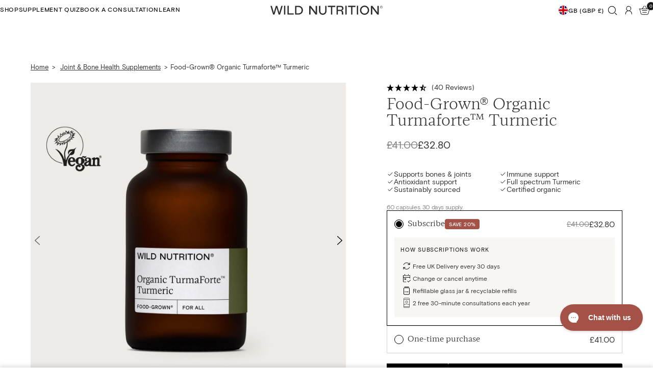

--- FILE ---
content_type: text/html; charset=UTF-8
request_url: https://api.reviews.co.uk/json-ld/product/richsnippet?sku=30000379;30000443;32204961677374;32204961710142%20&store=wild-nutrition-ltd
body_size: 502
content:
{
	"@context" : "http://schema.org",
	"@type" : "Product"

  		 ,"aggregateRating": {
      "@type" : "AggregateRating",
      "bestRating": "5",
		  "ratingValue" : "4.6000",
		  "reviewCount" : "40",
		  "worstRating" : 1
	},
	"review": [
				{
			"@type":"Review",
			"author": {
				"@type": "Person",
				"name": "Amanda "
			},
			"datePublished" : "2025-10-13",
			"description" : "I\u2019ve been using this for 2-3 weeks and I think it works. I started to take it specifically for persistent shoulder and knee joint issues and thought it might help owing to its extremely highly concentrated formula. I also started doing red light therapy and taking Collagen Type II capsules at the same time, so it\u2019s heard to say which intervention has helped or whether all three have. Anyhow, I have noticed an improvement, so I\u2019m going to keep taking it for 6months and then review perhaps. But I recommend this product. It\u2019s carefully formulated and scientifically researched. ",
			"reviewRating": {
				"@type": "Rating",
				"bestRating" : "5",
				"ratingValue" : "5",
				"worstRating" : "1"
			},
			"reviewBody": "I\u2019ve been using this for 2-3 weeks and I think it works. I started to take it specifically for persistent shoulder and knee joint issues and thought it might help owing to its extremely highly concentrated formula. I also started doing red light therapy and taking Collagen Type II capsules at the same time, so it\u2019s heard to say which intervention has helped or whether all three have. Anyhow, I have noticed an improvement, so I\u2019m going to keep taking it for 6months and then review perhaps. But I recommend this product. It\u2019s carefully formulated and scientifically researched. "
		}
				,
						{
			"@type":"Review",
			"author": {
				"@type": "Person",
				"name": "Margaret "
			},
			"datePublished" : "2024-07-23",
			"description" : "Unfortunately this product did not agree with me but the support and customer service provided was excellent.",
			"reviewRating": {
				"@type": "Rating",
				"bestRating" : "5",
				"ratingValue" : "1",
				"worstRating" : "1"
			},
			"reviewBody": "Unfortunately this product did not agree with me but the support and customer service provided was excellent."
		}
					]
    		
		    ,"name" : "Food-Grown® Organic Turmaforte™ Turmeric Refillable Glass Jar - 30 days supply",
		"image" : "https://cdn.shopify.com/s/files/1/0260/7667/6158/files/A_Organic_Turmaforte_Turmeric_01_2048_x_2048.jpg?v=1759484795",
				"sku" : "30000379"
		    
}


--- FILE ---
content_type: text/html; charset=UTF-8
request_url: https://api.reviews.co.uk/json-ld/company/snippet?store=wild-nutrition-ltd
body_size: -84
content:
{

	"@context" : "http://schema.org",
	"@type" :"WebPage",
	"publisher": {
		"@type" : "Organization",
		"image" : "https://d19ayerf5ehaab.cloudfront.net/assets/store-21081/21081-logo-1620193063.png",
		"name" : "Wild Nutrition"

					,"address":{
			"@type":"PostalAddress",
			"streetAddress":"The Old Brewery, Thomas Street, Lewes,\nThe Old Brewery, Thomas Street, Lewes",
			"addressLocality":"East Sussex",
			"postalcode":"BN7 2FQ"
		}
		
				,"telephone": "01273 477898"
			}

}


--- FILE ---
content_type: text/css
request_url: https://www.wildnutrition.com/cdn/shop/t/741/assets/main.css?v=71162365579701068581768314215
body_size: 22203
content:
@charset "UTF-8";/*! normalize-scss | MIT/GPLv2 License | bit.ly/normalize-scss */html{font-family:sans-serif;line-height:1.15;-ms-text-size-adjust:100%;-webkit-text-size-adjust:100%}body{margin:0}article,aside,footer,header,nav,section{display:block}h1{font-size:2em;margin:.67em 0}figcaption,figure{display:block}figure{margin:1em 40px}hr{box-sizing:content-box;height:0;overflow:visible}main{display:block}pre{font-family:monospace,monospace;font-size:1em}a{background-color:transparent;-webkit-text-decoration-skip:objects}a:active,a:hover{outline-width:0}abbr[title]{border-bottom:none;text-decoration:underline;-webkit-text-decoration:underline dotted;text-decoration:underline dotted}b,strong{font-weight:inherit}b,strong{font-weight:bolder}code,kbd,samp{font-family:monospace,monospace;font-size:1em}dfn{font-style:italic}mark{background-color:#ff0;color:#000}small{font-size:80%}sub,sup{font-size:75%;line-height:0;position:relative;vertical-align:baseline}sub{bottom:-.25em}sup{top:-.5em}audio,video{display:inline-block}audio:not([controls]){display:none;height:0}img{border-style:none}svg:not(:root){overflow:hidden}button,input,optgroup,select,textarea{font-family:sans-serif;font-size:100%;line-height:1.15;margin:0}button{overflow:visible}button,select{text-transform:none}button,html [type=button],[type=reset],[type=submit]{-webkit-appearance:button}button::-moz-focus-inner,[type=button]::-moz-focus-inner,[type=reset]::-moz-focus-inner,[type=submit]::-moz-focus-inner{border-style:none;padding:0}button:-moz-focusring,[type=button]:-moz-focusring,[type=reset]:-moz-focusring,[type=submit]:-moz-focusring{outline:1px dotted ButtonText}input{overflow:visible}[type=checkbox],[type=radio]{box-sizing:border-box;padding:0}[type=number]::-webkit-inner-spin-button,[type=number]::-webkit-outer-spin-button{height:auto}[type=search]{-webkit-appearance:textfield;outline-offset:-2px}[type=search]::-webkit-search-cancel-button,[type=search]::-webkit-search-decoration{-webkit-appearance:none}::-webkit-file-upload-button{-webkit-appearance:button;font:inherit}fieldset{border:1px solid #c0c0c0;margin:0 2px;padding:.35em .625em .75em}legend{box-sizing:border-box;display:table;max-width:100%;padding:0;color:inherit;white-space:normal}progress{display:inline-block;vertical-align:baseline}textarea{overflow:auto}details{display:block}summary{display:list-item}menu{display:block}canvas{display:inline-block}template{display:none}[hidden]{display:none}.foundation-mq{font-family:"small=0em&medium=40em&large=64em&xlarge=75em&xxlarge=90em"}html{box-sizing:border-box;font-size:100%}*,*:before,*:after{box-sizing:inherit}body{margin:0;padding:0;background:#fff;font-family:Basis,-apple-system,BlinkMacSystemFont,Segoe UI,Roboto,Oxygen-Sans,Ubuntu,Cantarell,Helvetica Neue,sans-serif;font-weight:400;line-height:1.5;color:#333;-webkit-font-smoothing:antialiased;-moz-osx-font-smoothing:grayscale}img{display:inline-block;vertical-align:middle;max-width:100%;height:auto;-ms-interpolation-mode:bicubic}textarea{height:auto;min-height:50px;border-radius:.25em}select{width:100%;border-radius:.25em}.map_canvas img,.map_canvas embed,.map_canvas object,.mqa-display img,.mqa-display embed,.mqa-display object{max-width:none!important}button{padding:0;-webkit-appearance:none;appearance:none;border:0;border-radius:.25em;background:transparent;line-height:1}[data-whatinput=mouse] button{outline:0}.is-visible{display:block!important}.is-hidden{display:none!important}div,dl,dt,dd,ul,ol,li,h1,h2,h3,h4,h5,h6,pre,form,p,blockquote,th,td{margin:0;padding:0}p{margin-bottom:1em;font-size:inherit;line-height:1.6;text-rendering:optimizeLegibility}em,i{font-style:italic;line-height:inherit}strong,b{font-weight:700;line-height:inherit}small{font-size:.8125em;line-height:inherit}h1,h2,h3,h4,h5,h6{font-family:Basis,-apple-system,BlinkMacSystemFont,Segoe UI,Roboto,Oxygen-Sans,Ubuntu,Cantarell,Helvetica Neue,sans-serif;font-style:normal;font-weight:700;color:inherit;text-rendering:optimizeLegibility}h1 small,h2 small,h3 small,h4 small,h5 small,h6 small{line-height:0;color:#dddedc}h1{font-size:1.5rem;line-height:1.4;margin-top:0;margin-bottom:.5rem}h2{font-size:1.375rem;line-height:1.4;margin-top:0;margin-bottom:.5rem}h3{font-size:1.25rem;line-height:1.4;margin-top:0;margin-bottom:.5rem}h4{font-size:1.125rem;line-height:1.4;margin-top:0;margin-bottom:.5rem}h5{font-size:1.0625rem;line-height:1.4;margin-top:0;margin-bottom:.5rem}h6{font-size:1rem;line-height:1.4;margin-top:0;margin-bottom:.5rem}a{line-height:inherit;color:#000;text-decoration:none;cursor:pointer}a:hover,a:focus{color:#000}a img{border:0}hr{clear:both;max-width:75rem;height:0;margin:1.25rem auto;border-top:0;border-right:0;border-bottom:.0625rem solid #dddedc;border-left:0}ul,ol,dl{margin-bottom:1em;list-style-position:outside;line-height:1.6}li{font-size:inherit}ul{margin-left:1.25em;list-style-type:disc}ol{margin-left:1.25em}ul ul,ul ol,ol ul,ol ol{margin-left:1.25em;margin-bottom:0}dl{margin-bottom:1em}dl dt{margin-bottom:.3em;font-weight:700}blockquote{margin:0 0 1em;padding:.5625em 1.25em 0 1.1875em;border-left:.0625rem solid #000000}blockquote,blockquote p{line-height:1.6;color:#000}cite{display:block;font-size:.8125em;color:#000}cite:before{content:"\2014  "}abbr{border-bottom:.0625rem dotted #000000;color:#333;cursor:help}figure{margin:0}code{padding:.125em .3125em .0625em;border:.0625rem solid #dddedc;background-color:#efefef;font-family:Consolas,Liberation Mono,Courier,monospace;font-weight:400;color:#000}kbd{margin:0;padding:.125em .25em 0;background-color:#efefef;font-family:Consolas,Liberation Mono,Courier,monospace;color:#000;border-radius:.25em}.subheader{margin-top:.2rem;margin-bottom:.5rem;font-weight:400;line-height:1.4;color:#a3a3a3}.lead{font-size:125%;line-height:1.6}.stat{font-size:2.5rem;line-height:1}p+.stat{margin-top:-1rem}.no-bullet{margin-left:0;list-style:none}.text-left{text-align:left}.text-right{text-align:right}.text-center{text-align:center}.text-justify{text-align:justify}.show-for-print{display:none!important}:root{--header-height: 5.5rem;--header-no-search-bar-height: 3rem;--header-quicknav-height: 2.25rem;--promo-bar-height: 0rem;--strikethrough-bar-height: 0rem}:root:has(.section-announcement-bar>div){--promo-bar-height: 2.5rem}*,*:before,*:after{box-sizing:border-box!important}body[data-shopify-template*=page-root-quiz]{--header-height: 0;--header-quicknav-height: 0}body[data-strikethrough=true]{--strikethrough-bar-height: 3.125rem}body{padding-top:calc(var(--header-height) + var(--promo-bar-height) + var(--strikethrough-bar-height));font-size:.8125rem;line-height:1.25;color:#333}body:has(.header-quicknav){padding-top:calc(var(--header-height) + var(--promo-bar-height) + var(--strikethrough-bar-height) + var(--header-quicknav-height))}body.--trials-template{padding-top:3rem}body.--trials-template #gorgias-chat-container{display:none}body:not([data-country="United Kingdom"]){--promo-bar-height: 0rem !important}body:not([data-country="United Kingdom"]) #shopify-section-announcement-bar{display:none}body:not([data-country="United Kingdom"]) li[class*=Nav__item]:has(a[href*="/collections/supplement-bundles"]):not(:has(div)){display:none}body:not([data-country="United Kingdom"]) div[class*=Dropdown__column] div[class*=Dropdown__section]:has(a[href*="/collections/supplement-bundles"]){display:none}body:not([data-country="United Kingdom"]) .js-collection [class*=_BundleBanner]{display:none}select{box-sizing:border-box;padding-right:1.25rem;background-size:1.25rem .475rem;background-position:right center;background-origin:padding-box;background-repeat:no-repeat}button,a,input,optgroup,select,textarea{font-family:Basis,-apple-system,BlinkMacSystemFont,Segoe UI,Roboto,Oxygen-Sans,Ubuntu,Cantarell,Helvetica Neue,sans-serif}h1,.h1,h2,.h2,h3,.h3,h4,.h4,h5,.h5,h6,.h6{font-family:Gestura,serif}[class^=ruk-icon-],[class*=" ruk-icon-"]{font-family:product-widget-iconfont;font-style:normal;font-weight:400;font-variant:normal;text-transform:none;line-height:1;-webkit-font-smoothing:antialiased;-moz-osx-font-smoothing:grayscale}[class^=ruk-icon-],[class*=" ruk-icon-"]{font-family:revsglobal-pr-mod!important;font-style:normal;font-weight:400;font-variant:normal;text-transform:none;line-height:1;-webkit-font-smoothing:antialiased;-moz-osx-font-smoothing:grayscale}.ruk-icon-percentage-star--0:before{content:"\e90d"}.ruk-icon-percentage-star--50:before{content:"\e90f"}.ruk-icon-percentage-star--100:before{content:"\e911"}@font-face{font-family:swiper-icons;src:url(data:application/font-woff;charset=utf-8;base64,\ [base64]//wADZ2x5ZgAAAywAAADMAAAD2MHtryVoZWFkAAABbAAAADAAAAA2E2+eoWhoZWEAAAGcAAAAHwAAACQC9gDzaG10eAAAAigAAAAZAAAArgJkABFsb2NhAAAC0AAAAFoAAABaFQAUGG1heHAAAAG8AAAAHwAAACAAcABAbmFtZQAAA/gAAAE5AAACXvFdBwlwb3N0AAAFNAAAAGIAAACE5s74hXjaY2BkYGAAYpf5Hu/j+W2+MnAzMYDAzaX6QjD6/4//Bxj5GA8AuRwMYGkAPywL13jaY2BkYGA88P8Agx4j+/8fQDYfA1AEBWgDAIB2BOoAeNpjYGRgYNBh4GdgYgABEMnIABJzYNADCQAACWgAsQB42mNgYfzCOIGBlYGB0YcxjYGBwR1Kf2WQZGhhYGBiYGVmgAFGBiQQkOaawtDAoMBQxXjg/wEGPcYDDA4wNUA2CCgwsAAAO4EL6gAAeNpj2M0gyAACqxgGNWBkZ2D4/wMA+xkDdgAAAHjaY2BgYGaAYBkGRgYQiAHyGMF8FgYHIM3DwMHABGQrMOgyWDLEM1T9/w8UBfEMgLzE////P/5//f/V/xv+r4eaAAeMbAxwIUYmIMHEgKYAYjUcsDAwsLKxc3BycfPw8jEQA/[base64]/uznmfPFBNODM2K7MTQ45YEAZqGP81AmGGcF3iPqOop0r1SPTaTbVkfUe4HXj97wYE+yNwWYxwWu4v1ugWHgo3S1XdZEVqWM7ET0cfnLGxWfkgR42o2PvWrDMBSFj/IHLaF0zKjRgdiVMwScNRAoWUoH78Y2icB/yIY09An6AH2Bdu/UB+yxopYshQiEvnvu0dURgDt8QeC8PDw7Fpji3fEA4z/PEJ6YOB5hKh4dj3EvXhxPqH/SKUY3rJ7srZ4FZnh1PMAtPhwP6fl2PMJMPDgeQ4rY8YT6Gzao0eAEA409DuggmTnFnOcSCiEiLMgxCiTI6Cq5DZUd3Qmp10vO0LaLTd2cjN4fOumlc7lUYbSQcZFkutRG7g6JKZKy0RmdLY680CDnEJ+UMkpFFe1RN7nxdVpXrC4aTtnaurOnYercZg2YVmLN/d/gczfEimrE/fs/bOuq29Zmn8tloORaXgZgGa78yO9/cnXm2BpaGvq25Dv9S4E9+5SIc9PqupJKhYFSSl47+Qcr1mYNAAAAeNptw0cKwkAAAMDZJA8Q7OUJvkLsPfZ6zFVERPy8qHh2YER+3i/BP83vIBLLySsoKimrqKqpa2hp6+jq6RsYGhmbmJqZSy0sraxtbO3sHRydnEMU4uR6yx7JJXveP7WrDycAAAAAAAH//wACeNpjYGRgYOABYhkgZgJCZgZNBkYGLQZtIJsFLMYAAAw3ALgAeNolizEKgDAQBCchRbC2sFER0YD6qVQiBCv/H9ezGI6Z5XBAw8CBK/m5iQQVauVbXLnOrMZv2oLdKFa8Pjuru2hJzGabmOSLzNMzvutpB3N42mNgZGBg4GKQYzBhYMxJLMlj4GBgAYow/P/PAJJhLM6sSoWKfWCAAwDAjgbRAAB42mNgYGBkAIIbCZo5IPrmUn0hGA0AO8EFTQAA) format("woff");font-weight:400;font-style:normal}:root{--swiper-theme-color: #007aff}.swiper{margin-left:auto;margin-right:auto;position:relative;overflow:hidden;list-style:none;padding:0;z-index:1}.swiper-vertical>.swiper-wrapper{flex-direction:column}.swiper-wrapper{position:relative;width:100%;height:100%;z-index:1;display:flex;transition-property:transform;box-sizing:content-box}.swiper-android .swiper-slide,.swiper-wrapper{transform:translateZ(0)}.swiper-pointer-events{touch-action:pan-y}.swiper-pointer-events.swiper-vertical{touch-action:pan-x}.swiper-slide{flex-shrink:0;width:100%;height:100%;position:relative;transition-property:transform}.swiper-slide-invisible-blank{visibility:hidden}.swiper-autoheight,.swiper-autoheight .swiper-slide{height:auto}.swiper-autoheight .swiper-wrapper{align-items:flex-start;transition-property:transform,height}.swiper-3d,.swiper-3d.swiper-css-mode .swiper-wrapper{perspective:1200px}.swiper-3d .swiper-wrapper,.swiper-3d .swiper-slide,.swiper-3d .swiper-slide-shadow,.swiper-3d .swiper-slide-shadow-left,.swiper-3d .swiper-slide-shadow-right,.swiper-3d .swiper-slide-shadow-top,.swiper-3d .swiper-slide-shadow-bottom,.swiper-3d .swiper-cube-shadow{transform-style:preserve-3d}.swiper-3d .swiper-slide-shadow,.swiper-3d .swiper-slide-shadow-left,.swiper-3d .swiper-slide-shadow-right,.swiper-3d .swiper-slide-shadow-top,.swiper-3d .swiper-slide-shadow-bottom{position:absolute;left:0;top:0;width:100%;height:100%;pointer-events:none;z-index:10}.swiper-3d .swiper-slide-shadow{background:#00000026}.swiper-3d .swiper-slide-shadow-left{background-image:linear-gradient(to left,#00000080,#0000)}.swiper-3d .swiper-slide-shadow-right{background-image:linear-gradient(to right,#00000080,#0000)}.swiper-3d .swiper-slide-shadow-top{background-image:linear-gradient(to top,#00000080,#0000)}.swiper-3d .swiper-slide-shadow-bottom{background-image:linear-gradient(to bottom,#00000080,#0000)}.swiper-css-mode>.swiper-wrapper{overflow:auto;scrollbar-width:none;-ms-overflow-style:none}.swiper-css-mode>.swiper-wrapper::-webkit-scrollbar{display:none}.swiper-css-mode>.swiper-wrapper>.swiper-slide{scroll-snap-align:start start}.swiper-horizontal.swiper-css-mode>.swiper-wrapper{scroll-snap-type:x mandatory}.swiper-vertical.swiper-css-mode>.swiper-wrapper{scroll-snap-type:y mandatory}.swiper-centered>.swiper-wrapper:before{content:"";flex-shrink:0;order:9999}.swiper-centered.swiper-horizontal>.swiper-wrapper>.swiper-slide:first-child{margin-inline-start:var(--swiper-centered-offset-before)}.swiper-centered.swiper-horizontal>.swiper-wrapper:before{height:100%;width:var(--swiper-centered-offset-after)}.swiper-centered.swiper-vertical>.swiper-wrapper>.swiper-slide:first-child{margin-block-start:var(--swiper-centered-offset-before)}.swiper-centered.swiper-vertical>.swiper-wrapper:before{width:100%;height:var(--swiper-centered-offset-after)}.swiper-centered>.swiper-wrapper>.swiper-slide{scroll-snap-align:center center}.swiper .swiper-notification{position:absolute;left:0;top:0;pointer-events:none;opacity:0;z-index:-1000}.swiper-lazy-preloader{width:42px;height:42px;position:absolute;left:50%;top:50%;margin-left:-21px;margin-top:-21px;z-index:10;transform-origin:50%;animation:swiper-preloader-spin 1s infinite linear;box-sizing:border-box;border:4px solid var(--swiper-preloader-color, var(--swiper-theme-color));border-radius:50%;border-top-color:transparent}.swiper-lazy-preloader-white{--swiper-preloader-color: #fff}.swiper-lazy-preloader-black{--swiper-preloader-color: #000}@keyframes swiper-preloader-spin{to{transform:rotate(360deg)}}:root{--swiper-navigation-size: 44px}.swiper-button-prev,.swiper-button-next{position:absolute;top:50%;width:calc(var(--swiper-navigation-size) / 44 * 27);height:var(--swiper-navigation-size);margin-top:calc(0px - var(--swiper-navigation-size) / 2);z-index:10;cursor:pointer;display:flex;align-items:center;justify-content:center;color:var(--swiper-navigation-color, var(--swiper-theme-color))}.swiper-button-prev.swiper-button-disabled,.swiper-button-next.swiper-button-disabled{opacity:.35;cursor:auto;pointer-events:none}.swiper-button-prev:after,.swiper-button-next:after{font-family:swiper-icons;font-size:var(--swiper-navigation-size);text-transform:none!important;letter-spacing:0;text-transform:none;font-variant:initial;line-height:1}.swiper-button-prev,.swiper-rtl .swiper-button-next{left:10px;right:auto}.swiper-button-prev:after,.swiper-rtl .swiper-button-next:after{content:"prev"}.swiper-button-next,.swiper-rtl .swiper-button-prev{right:10px;left:auto}.swiper-button-next:after,.swiper-rtl .swiper-button-prev:after{content:"next"}.swiper-button-lock{display:none}.swiper-pagination{position:absolute;text-align:center;transition:.3s opacity;transform:translateZ(0);z-index:10}.swiper-pagination.swiper-pagination-hidden{opacity:0}.swiper-pagination-fraction,.swiper-pagination-custom,.swiper-horizontal>.swiper-pagination-bullets,.swiper-pagination-bullets.swiper-pagination-horizontal{bottom:10px;left:0;width:100%}.swiper-pagination-bullets-dynamic{overflow:hidden;font-size:0}.swiper-pagination-bullets-dynamic .swiper-pagination-bullet{transform:scale(.33);position:relative}.swiper-pagination-bullets-dynamic .swiper-pagination-bullet-active,.swiper-pagination-bullets-dynamic .swiper-pagination-bullet-active-main{transform:scale(1)}.swiper-pagination-bullets-dynamic .swiper-pagination-bullet-active-prev{transform:scale(.66)}.swiper-pagination-bullets-dynamic .swiper-pagination-bullet-active-prev-prev{transform:scale(.33)}.swiper-pagination-bullets-dynamic .swiper-pagination-bullet-active-next{transform:scale(.66)}.swiper-pagination-bullets-dynamic .swiper-pagination-bullet-active-next-next{transform:scale(.33)}.swiper-pagination-bullet{width:var(--swiper-pagination-bullet-width, var(--swiper-pagination-bullet-size, 8px));height:var(--swiper-pagination-bullet-height, var(--swiper-pagination-bullet-size, 8px));display:inline-block;border-radius:50%;background:var(--swiper-pagination-bullet-inactive-color, #000);opacity:var(--swiper-pagination-bullet-inactive-opacity, .2)}button.swiper-pagination-bullet{border:none;margin:0;padding:0;box-shadow:none;-webkit-appearance:none;appearance:none}.swiper-pagination-clickable .swiper-pagination-bullet{cursor:pointer}.swiper-pagination-bullet:only-child{display:none!important}.swiper-pagination-bullet-active{opacity:var(--swiper-pagination-bullet-opacity, 1);background:var(--swiper-pagination-color, var(--swiper-theme-color))}.swiper-vertical>.swiper-pagination-bullets,.swiper-pagination-vertical.swiper-pagination-bullets{right:10px;top:50%;transform:translate3d(0,-50%,0)}.swiper-vertical>.swiper-pagination-bullets .swiper-pagination-bullet,.swiper-pagination-vertical.swiper-pagination-bullets .swiper-pagination-bullet{margin:var(--swiper-pagination-bullet-vertical-gap, 6px) 0;display:block}.swiper-vertical>.swiper-pagination-bullets.swiper-pagination-bullets-dynamic,.swiper-pagination-vertical.swiper-pagination-bullets.swiper-pagination-bullets-dynamic{top:50%;transform:translateY(-50%);width:8px}.swiper-vertical>.swiper-pagination-bullets.swiper-pagination-bullets-dynamic .swiper-pagination-bullet,.swiper-pagination-vertical.swiper-pagination-bullets.swiper-pagination-bullets-dynamic .swiper-pagination-bullet{display:inline-block;transition:.2s transform,.2s top}.swiper-horizontal>.swiper-pagination-bullets .swiper-pagination-bullet,.swiper-pagination-horizontal.swiper-pagination-bullets .swiper-pagination-bullet{margin:0 var(--swiper-pagination-bullet-horizontal-gap, 4px)}.swiper-horizontal>.swiper-pagination-bullets.swiper-pagination-bullets-dynamic,.swiper-pagination-horizontal.swiper-pagination-bullets.swiper-pagination-bullets-dynamic{left:50%;transform:translate(-50%);white-space:nowrap}.swiper-horizontal>.swiper-pagination-bullets.swiper-pagination-bullets-dynamic .swiper-pagination-bullet,.swiper-pagination-horizontal.swiper-pagination-bullets.swiper-pagination-bullets-dynamic .swiper-pagination-bullet{transition:.2s transform,.2s left}.swiper-horizontal.swiper-rtl>.swiper-pagination-bullets-dynamic .swiper-pagination-bullet{transition:.2s transform,.2s right}.swiper-pagination-progressbar{background:#00000040;position:absolute}.swiper-pagination-progressbar .swiper-pagination-progressbar-fill{background:var(--swiper-pagination-color, var(--swiper-theme-color));position:absolute;left:0;top:0;width:100%;height:100%;transform:scale(0);transform-origin:left top}.swiper-rtl .swiper-pagination-progressbar .swiper-pagination-progressbar-fill{transform-origin:right top}.swiper-horizontal>.swiper-pagination-progressbar,.swiper-pagination-progressbar.swiper-pagination-horizontal,.swiper-vertical>.swiper-pagination-progressbar.swiper-pagination-progressbar-opposite,.swiper-pagination-progressbar.swiper-pagination-vertical.swiper-pagination-progressbar-opposite{width:100%;height:4px;left:0;top:0}.swiper-vertical>.swiper-pagination-progressbar,.swiper-pagination-progressbar.swiper-pagination-vertical,.swiper-horizontal>.swiper-pagination-progressbar.swiper-pagination-progressbar-opposite,.swiper-pagination-progressbar.swiper-pagination-horizontal.swiper-pagination-progressbar-opposite{width:4px;height:100%;left:0;top:0}.swiper-pagination-lock{display:none}.swiper-scrollbar{border-radius:10px;position:relative;-ms-touch-action:none;background:#0000001a}.swiper-horizontal>.swiper-scrollbar{position:absolute;left:1%;bottom:3px;z-index:50;height:5px;width:98%}.swiper-vertical>.swiper-scrollbar{position:absolute;right:3px;top:1%;z-index:50;width:5px;height:98%}.swiper-scrollbar-drag{height:100%;width:100%;position:relative;background:#00000080;border-radius:10px;left:0;top:0}.swiper-scrollbar-cursor-drag{cursor:move}.swiper-scrollbar-lock{display:none}body .rc-container-wrapper{display:none!important}body:has(.js-strikethrough-bar.active) #onetrust-consent-sdk #onetrust-banner-sdk{bottom:60px!important}#onetrust-consent-sdk{font-family:Basis,-apple-system,BlinkMacSystemFont,Segoe UI,Roboto,Oxygen-Sans,Ubuntu,Cantarell,Helvetica Neue,sans-serif}#onetrust-consent-sdk #onetrust-banner-sdk{outline:none;z-index:10}#onetrust-consent-sdk #onetrust-banner-sdk .ot-sdk-row #onetrust-group-container{width:auto}#onetrust-consent-sdk #onetrust-banner-sdk #onetrust-reject-all-handler{display:none}#onetrust-consent-sdk #onetrust-banner-sdk #onetrust-policy{margin:.625rem 0}#onetrust-consent-sdk #onetrust-banner-sdk #onetrust-policy-title{display:inline-block;margin-top:.625rem;margin-bottom:.625rem;color:#333}#onetrust-consent-sdk #onetrust-banner-sdk #onetrust-policy-text{margin-bottom:0;color:#333}#onetrust-consent-sdk #onetrust-banner-sdk #onetrust-button-group-parent{position:relative;top:auto;right:auto;left:auto;transform:unset;min-width:16.25rem;margin:0 0 .9375rem}#onetrust-consent-sdk #onetrust-banner-sdk #onetrust-button-group-parent #onetrust-button-group{display:flex;flex-direction:column;width:100%}#onetrust-consent-sdk #onetrust-banner-sdk #onetrust-button-group-parent #onetrust-accept-btn-handler{--color: #ffffff;order:1;position:relative;display:inline-block;font-size:.875rem;line-height:1.25rem;padding:.625rem;border:.0625rem solid #000000;border-radius:0;margin:0;background-color:#3a3836;font-weight:400;text-align:center;color:#fff;white-space:nowrap;cursor:pointer;transition:background-color .2s,border .2s,color .2s}#onetrust-consent-sdk #onetrust-banner-sdk #onetrust-button-group-parent #onetrust-accept-btn-handler:before,#onetrust-consent-sdk #onetrust-banner-sdk #onetrust-button-group-parent #onetrust-accept-btn-handler:after{content:"";position:absolute;top:50%;display:block;width:.625rem;height:.625rem;transform:translate(0) rotate(45deg);border-width:1px;border-style:solid;border-color:currentColor currentColor transparent transparent;margin-top:-.25rem;transition:transform 0s ease 0s,opacity 0s ease 0s}#onetrust-consent-sdk #onetrust-banner-sdk #onetrust-button-group-parent #onetrust-accept-btn-handler:before{right:2.1875rem;opacity:0}#onetrust-consent-sdk #onetrust-banner-sdk #onetrust-button-group-parent #onetrust-accept-btn-handler:after{right:.9375rem;opacity:1}#onetrust-consent-sdk #onetrust-banner-sdk #onetrust-button-group-parent #onetrust-accept-btn-handler:hover{color:var(--color)}#onetrust-consent-sdk #onetrust-banner-sdk #onetrust-button-group-parent #onetrust-accept-btn-handler:hover:before{opacity:1;transform:translate(1.25rem) rotate(45deg);transition:transform .4s ease .3s,opacity .4s ease .3s}#onetrust-consent-sdk #onetrust-banner-sdk #onetrust-button-group-parent #onetrust-accept-btn-handler:hover:after{opacity:0;transform:translate(.9375rem) rotate(45deg);transition:transform .4s ease,opacity .3s ease .2s}#onetrust-consent-sdk #onetrust-banner-sdk #onetrust-button-group-parent #onetrust-accept-btn-handler:hover,#onetrust-consent-sdk #onetrust-banner-sdk #onetrust-button-group-parent #onetrust-accept-btn-handler:active,#onetrust-consent-sdk #onetrust-banner-sdk #onetrust-button-group-parent #onetrust-accept-btn-handler:focus{opacity:1!important;outline:none}#onetrust-consent-sdk #onetrust-banner-sdk #onetrust-button-group-parent #onetrust-accept-btn-handler:before,#onetrust-consent-sdk #onetrust-banner-sdk #onetrust-button-group-parent #onetrust-accept-btn-handler:after{opacity:0!important}#onetrust-consent-sdk #onetrust-banner-sdk #onetrust-button-group-parent #onetrust-pc-btn-handler{--color: #ffffff;order:2;position:relative;z-index:1;display:inline-flex;justify-content:center;align-items:center;padding:.625rem;border:1px solid #000000;border-radius:0;margin:.625rem auto 0;background-color:transparent;font-size:.875rem;font-weight:500;line-height:1.25rem;color:#000;text-align:center;cursor:pointer;white-space:nowrap;transition:none!important}#onetrust-consent-sdk #onetrust-banner-sdk #onetrust-button-group-parent #onetrust-pc-btn-handler:before{content:"";position:absolute;top:0;right:0;left:0;z-index:-2;width:100%;height:100%;background-color:#000}#onetrust-consent-sdk #onetrust-banner-sdk #onetrust-button-group-parent #onetrust-pc-btn-handler:after{content:"";position:absolute;top:0;right:0;left:0;z-index:-1;width:100%;height:100%;background-color:#ffffff1a;transform:scaleY(0);transform-origin:0 -1%;transition:transform .3s ease}#onetrust-consent-sdk #onetrust-banner-sdk #onetrust-button-group-parent #onetrust-pc-btn-handler:not([disabled]):hover{color:var(--color)}#onetrust-consent-sdk #onetrust-banner-sdk #onetrust-button-group-parent #onetrust-pc-btn-handler:not([disabled]):hover:after{transform:none;transform-origin:0 101%;transition:transform .4s ease}#onetrust-consent-sdk #onetrust-banner-sdk #onetrust-button-group-parent #onetrust-pc-btn-handler:before{background-color:transparent}#onetrust-consent-sdk #onetrust-banner-sdk #onetrust-button-group-parent #onetrust-pc-btn-handler:after{background-color:transparent}#onetrust-consent-sdk #onetrust-banner-sdk #onetrust-button-group-parent #onetrust-pc-btn-handler:hover,#onetrust-consent-sdk #onetrust-banner-sdk #onetrust-button-group-parent #onetrust-pc-btn-handler:active,#onetrust-consent-sdk #onetrust-banner-sdk #onetrust-button-group-parent #onetrust-pc-btn-handler:focus{border-color:#000;color:#000!important;opacity:1!important;outline:none}#onetrust-consent-sdk #onetrust-banner-sdk .onetrust-close-btn-handler{background-image:url("data:image/svg+xml;charset=utf-8,%3Csvg viewBox='0 0 30 30' xmlns='http://www.w3.org/2000/svg' fill='%230a1e2d'%3E %3Cpath d='M16.046 14.5l4.84 4.84a.386.386 0 11-.546.547l-4.84-4.84-4.84 4.84a.386.386 0 11-.547-.547l4.84-4.84-4.84-4.84a.386.386 0 11.547-.546l4.84 4.84 4.84-4.84a.385.385 0 11.547.546l-4.84 4.84z' fill='currentColor' fill-rule='nonzero'/%3E %3C/svg%3E");background-size:2.5rem}#onetrust-consent-sdk #onetrust-pc-sdk{display:flex;flex-direction:column}#onetrust-consent-sdk #onetrust-pc-sdk .ot-pc-header{order:-1}#onetrust-consent-sdk #onetrust-pc-sdk .ot-pc-logo{width:11.25rem;background-image:url("data:image/svg+xml;charset=utf-8,%3C?xml version='1.0' encoding='UTF-8'?%3E %3Csvg xmlns='http://www.w3.org/2000/svg' id='Layer_1' data-name='Layer 1' viewBox='0 0 1200 94.67'%3E %3Cdefs%3E %3Cstyle%3E.cls-1{fill:%232e2d2c}%3C/style%3E %3C/defs%3E %3Cpath d='M43.61 92.65l21.49-69.4.5-3.79h.39l.62 3.79 21.23 69.4h15.3l28.32-90.63h-14.54L97.2 66.1l-2.02 8.98h-.64l-1.64-9.1L73.31 2.02H58.27l-19.72 63.7-1.76 9.23h-.51l-2.03-9.36L14.67 2.02H0l28.45 90.63h15.16zM145.52 1.76h14.28v90.89h-14.28zM249.01 92.65V79.88H196.3V1.76h-14.27v90.89h66.98zM298.52 80a40.66 40.66 0 0018.27-3.91 28.59 28.59 0 0012.26-11.38 33.88 33.88 0 004.36-17.44 33.58 33.58 0 00-4.36-17.38 28.73 28.73 0 00-12.26-11.31 40.53 40.53 0 00-18.27-3.92h-20.09V80zm0-78a55.68 55.68 0 0125.35 5.69 43.21 43.21 0 0117.69 16 43.83 43.83 0 016.38 23.58 43.47 43.47 0 01-6.44 23.57 44.09 44.09 0 01-17.69 16 54.74 54.74 0 01-25.29 5.75h-34.25V2zM428.81 92.65V24.4l-.26-3.04h.51l3.15 6.31 51.32 64.98h15.3V2.02h-14.16v67.25l.38 3.28h-.5l-3.17-6.32-51.31-64.21h-15.3v90.63h14.04zM586.28 2h14.28v53.36a38.76 38.76 0 01-5.31 20.1 38 38 0 01-14.47 14.08 41.33 41.33 0 01-20.54 5.13 41.92 41.92 0 01-20.73-5.13A38 38 0 01525 75.46a38.86 38.86 0 01-5.31-20.1V2H534v53.23a27.68 27.68 0 003.35 13.71 24.33 24.33 0 009.29 9.43 28.6 28.6 0 0027 0 24.24 24.24 0 009.28-9.43 27.58 27.58 0 003.36-13.71zM661.4 92.65V14.53h32.61V1.76h-79.76v12.77h32.88v78.12h14.27zM722.06 14.28v29.45h27.31q8.48 0 13.14-4.11a13.41 13.41 0 004.68-10.56q0-7.06-4.55-10.93t-13.52-3.85zM748.86 2q14.79 0 23.83 6.44t9 20.1q0 9.11-5.76 14.35t-15.1 6.63v.89c5.56.08 9.86 1.84 12.9 5.24s4.67 8.35 4.83 14.75l.13 4.93v1.07a6.38 6.38 0 00.13 1.2 67.14 67.14 0 00.63 8.28 17.75 17.75 0 001.89 5.88v.88h-16a30.45 30.45 0 01-1.2-6.5q-.32-3.6-.58-9.8L763.4 71c-.09-5.48-1.22-9.39-3.41-11.76s-5.86-3.61-11-3.79l-26.93.13v37h-14.27V2zM801.38 1.76h14.28v90.89h-14.28zM877.32 92.65V14.53h32.61V1.76h-79.76v12.77h32.86v78.12h14.29zM924.67 1.76h14.28v90.89h-14.28zM1007.2 82a34.38 34.38 0 0017.5-4.56A33.06 33.06 0 001037.15 65a35.14 35.14 0 004.55-17.7 34.72 34.72 0 00-4.55-17.63 33.29 33.29 0 00-12.45-12.45 36.18 36.18 0 00-35.13 0 33.24 33.24 0 00-12.46 12.45 34.72 34.72 0 00-4.55 17.63 35.14 35.14 0 004.55 17.7 33 33 0 0012.46 12.5 34.6 34.6 0 0017.63 4.5m0 12.64a49.76 49.76 0 01-24.78-6.32 47.37 47.37 0 01-17.76-17.19 45.66 45.66 0 01-6.5-23.89 45.23 45.23 0 016.5-23.82 47.44 47.44 0 0117.76-17.1 51.72 51.72 0 0149.55 0 47.51 47.51 0 0117.76 17.13 45.23 45.23 0 016.5 23.82 45.66 45.66 0 01-6.5 23.89A47.44 47.44 0 011032 88.35a49.75 49.75 0 01-24.77 6.32M1089.23 92.65V24.4l-.25-3.04h.5l3.16 6.31 51.32 64.98h15.3V2.02h-14.16v67.25l.38 3.28h-.5l-3.17-6.32-51.31-64.21h-15.3v90.63h14.03zM1178.4 7a11.19 11.19 0 00-3.35 8.2 11.17 11.17 0 003.35 8.2 11.49 11.49 0 0016.26 0 11.22 11.22 0 003.36-8.2 11.24 11.24 0 00-3.36-8.2 11.52 11.52 0 00-16.26 0m-1.4 17.76a12.94 12.94 0 01-4-9.53 13 13 0 014-9.53 13.46 13.46 0 0119 0 13 13 0 014 9.53 13 13 0 01-4 9.53 13.44 13.44 0 01-19 0' class='cls-1'/%3E %3Cpath d='M1183.72 10v4.23h3.92a2.77 2.77 0 001.88-.59 2 2 0 00.67-1.51 2 2 0 00-.65-1.58 3 3 0 00-1.94-.55zm3.84-1.75a5.79 5.79 0 013.42.92 3.3 3.3 0 011.29 2.88 2.65 2.65 0 01-.82 2.06 4 4 0 01-2.17.95v.12a2.45 2.45 0 011.86.75 3.25 3.25 0 01.68 2.11V19a1 1 0 000 .17c0 .47.05.86.09 1.19a2.86 2.86 0 00.28.84v.12h-2.3a4.07 4.07 0 01-.17-.92q0-.53-.09-1.41v-.77a2.46 2.46 0 00-.5-1.68 2.15 2.15 0 00-1.57-.54h-3.86v5.3h-2v-13z' class='cls-1'/%3E %3C/svg%3E")!important}#onetrust-consent-sdk #onetrust-pc-sdk .ot-pc-logo img{display:none}#onetrust-consent-sdk #onetrust-pc-sdk #ot-pc-desc{color:#333}#onetrust-consent-sdk #onetrust-pc-sdk #ot-pc-desc a{display:inline}#onetrust-consent-sdk #onetrust-pc-sdk #ot-pc-desc .privacy-notice-link{display:none}#onetrust-consent-sdk #onetrust-pc-sdk .ot-cat-header{color:#333}#onetrust-consent-sdk #onetrust-pc-sdk .ot-pc-footer{order:-1;border-top:unset;border-bottom:.0625rem solid #d8d8d8}#onetrust-consent-sdk #onetrust-pc-sdk .ot-pc-footer-logo{display:none}#onetrust-consent-sdk #onetrust-pc-sdk .ot-btn-container{display:flex;grid-gap:.625rem;margin:1.25rem}#onetrust-consent-sdk #onetrust-pc-sdk #accept-recommended-btn-handler{--color: #ffffff;position:relative;display:inline-block!important;width:100%;max-width:initial;padding:.75rem 1.875rem;border:1px solid #000000;border-color:#3a3836!important;border-radius:0;margin:0 0 1.5625rem;background-color:#3a3836!important;font-size:.875rem;font-weight:400;line-height:1.25rem;color:var(--color);text-align:center;cursor:pointer;white-space:nowrap;transition:background-color .2s,border .2s,color .2s}#onetrust-consent-sdk #onetrust-pc-sdk #accept-recommended-btn-handler:before,#onetrust-consent-sdk #onetrust-pc-sdk #accept-recommended-btn-handler:after{content:"";position:absolute;top:50%;display:block;width:.625rem;height:.625rem;transform:translate(0) rotate(45deg);border-width:1px;border-style:solid;border-color:currentColor currentColor transparent transparent;margin-top:-.25rem;transition:transform 0s ease 0s,opacity 0s ease 0s}#onetrust-consent-sdk #onetrust-pc-sdk #accept-recommended-btn-handler:before{right:2.1875rem;opacity:0}#onetrust-consent-sdk #onetrust-pc-sdk #accept-recommended-btn-handler:after{right:.9375rem;opacity:1}#onetrust-consent-sdk #onetrust-pc-sdk #accept-recommended-btn-handler:hover{color:var(--color)}#onetrust-consent-sdk #onetrust-pc-sdk #accept-recommended-btn-handler:hover:before{opacity:1;transform:translate(1.25rem) rotate(45deg);transition:transform .4s ease .3s,opacity .4s ease .3s}#onetrust-consent-sdk #onetrust-pc-sdk #accept-recommended-btn-handler:hover:after{opacity:0;transform:translate(.9375rem) rotate(45deg);transition:transform .4s ease,opacity .3s ease .2s}#onetrust-consent-sdk #onetrust-pc-sdk #accept-recommended-btn-handler:hover,#onetrust-consent-sdk #onetrust-pc-sdk #accept-recommended-btn-handler:active,#onetrust-consent-sdk #onetrust-pc-sdk #accept-recommended-btn-handler:focus{opacity:1!important;outline:none}#onetrust-consent-sdk #onetrust-pc-sdk #accept-recommended-btn-handler:after,#onetrust-consent-sdk #onetrust-pc-sdk #accept-recommended-btn-handler:before{opacity:0!important}#onetrust-consent-sdk #onetrust-pc-sdk .ot-btn-subcntr{flex:1 1 50%;max-width:unset}#onetrust-consent-sdk #onetrust-pc-sdk .save-preference-btn-handler{flex:1 1 50%;max-width:none;min-width:0;margin:0}#onetrust-consent-sdk #onetrust-pc-sdk .ot-pc-refuse-all-handler{display:none}#onetrust-consent-sdk #onetrust-pc-sdk #close-pc-btn-handler{background-image:url("data:image/svg+xml;charset=utf-8,%3Csvg viewBox='0 0 30 30' xmlns='http://www.w3.org/2000/svg' fill='%230a1e2d'%3E %3Cpath d='M16.046 14.5l4.84 4.84a.386.386 0 11-.546.547l-4.84-4.84-4.84 4.84a.386.386 0 11-.547-.547l4.84-4.84-4.84-4.84a.386.386 0 11.547-.546l4.84 4.84 4.84-4.84a.385.385 0 11.547.546l-4.84 4.84z' fill='currentColor' fill-rule='nonzero'/%3E %3C/svg%3E");background-size:2.5rem;outline:none}#onetrust-consent-sdk #onetrust-pc-sdk #ot-pc-title,#onetrust-consent-sdk #onetrust-pc-sdk #ot-category-title{font-family:Gestura,serif;font-size:1.25rem;font-weight:400;color:var(--ThemeColor_Title)!important}#onetrust-consent-sdk #onetrust-pc-sdk .ot-category-desc{padding:.9375rem;background:#d2d2d2;color:#333}#onetrust-consent-sdk #onetrust-pc-sdk .ot-always-active{color:#c9612f}#onetrust-consent-sdk #onetrust-pc-sdk .ot-tgl .ot-switch-nob{background-color:#d2d2d2;border:.0625rem solid #ccc;box-shadow:none!important;outline:none!important}#onetrust-consent-sdk #onetrust-pc-sdk .ot-tgl input:checked+.ot-switch .ot-switch-nob{background-color:#d2d2d2;border:1px solid #ccc}#onetrust-consent-sdk #onetrust-pc-sdk .ot-tgl input:checked+.ot-switch .ot-switch-nob:before{background-color:#c9612f}#onetrust-consent-sdk #ot-sdk-btn-floating.ot-floating-button{display:none}#onetrust-consent-sdk #ot-sdk-btn-floating .ot-floating-button__front{background-color:#000;background-image:url("data:image/svg+xml;charset=utf-8,%3C?xml version='1.0' encoding='UTF-8'?%3E %3Csvg xmlns='http://www.w3.org/2000/svg' width='30' height='40' fill='color.$brand'%3E %3Cpath class='ot-floating-button__svg-fill' d='M14.588 0l.445.328c1.807 1.303 3.961 2.533 6.461 3.688 2.015.93 4.576 1.746 7.682 2.446 0 14.178-4.73 24.133-14.19 29.864l-.398.236C4.863 30.87 0 20.837 0 6.462c3.107-.7 5.668-1.516 7.682-2.446 2.709-1.251 5.01-2.59 6.906-4.016zm5.87 13.88a.75.75 0 00-.974.159l-5.475 6.625-3.005-2.997-.077-.067a.75.75 0 00-.983 1.13l4.172 4.16 6.525-7.895.06-.083a.75.75 0 00-.16-.973z' fill='%23FFF' fill-rule='evenodd'/%3E %3C/svg%3E");background-position:50% 65%;background-size:1.875rem;border-radius:50%}#onetrust-consent-sdk #ot-sdk-btn-floating .ot-floating-button__front svg{display:inline-block}#onetrust-consent-sdk #onetrust-pc-sdk .save-preference-btn-handler{margin:0 auto;background-color:#fff!important;border-color:#000!important;color:#000!important;white-space:nowrap}.template-product #gorgias-web-messenger-container{bottom:5.9375rem}#gorgias-chat-container #chat-window{height:calc(100% - 15rem)}#gorgias-chat-container #chat-button{z-index:100}#store-locator-title{font-size:1.875rem;padding:1.875rem 0;font-weight:400;text-align:center}.template-.no-template .header_html,.template-.no-template .footer_html{margin-top:0;margin-bottom:0}.template-.no-template #col-main{max-width:112.5rem;width:100%;margin:0 auto;padding:1.875rem .9375rem}.template-.no-template #col-main .search_bar{margin:1.875rem 0;padding:0;background:#fff;border:0 none}.template-.no-template #col-main .search_bar fieldset{padding-top:.625rem}.template-.no-template #col-main .search_bar .main_search_label{width:-moz-fit-content;width:fit-content;padding:0 .625rem}.template-.no-template #col-main .search_bar .main_search_bar{width:100%}.template-.no-template #col-main .search_bar .search_within_distance,.template-.no-template #col-main .search_bar .search_limit{width:25%;margin-right:.625rem;margin-bottom:0}.template-.no-template #col-main .search_bar #submitBtn{align-self:flex-end;min-width:7.5rem;width:40%;height:auto;margin:.625rem 0 0;margin-left:auto;padding-top:.75rem;padding-right:2.5rem;padding-bottom:.75rem;background:#000;border-color:#000;box-shadow:initial}.template-.no-template #col-main #addresses_list{padding-top:.9375rem;padding-right:0}.template-.no-template #col-main #addresses_list ul>li{border-style:1px solid}.template-.no-template #col-main #addresses_list ul>li:first-of-type{border-top:0!important}.template-.no-template #col-main #addresses_list ul>li a{margin-bottom:0}.template-.no-template #col-main #addresses_list ul>li h3{font-family:Basis,-apple-system,BlinkMacSystemFont,Segoe UI,Roboto,Oxygen-Sans,Ubuntu,Cantarell,Helvetica Neue,sans-serif}.template-.no-template #col-main #store_map{border:0 none}.template-.no-template #col-main label{font-size:.875rem;display:block;margin:.625rem 0 .3125rem}.template-.no-template #col-main input[type=text],.template-.no-template #col-main select{font-size:.875rem;width:100%;height:2.875rem;padding:.625rem .9375rem;-webkit-appearance:none;appearance:none;background-color:#fff;border:1px solid #d2d2d2;color:#333;outline:0}.template-.no-template #col-main input[type=text]::placeholder,.template-.no-template #col-main select::placeholder{color:#333;opacity:1}.template-.no-template #col-main select{padding-top:0;padding-right:1.875rem;padding-bottom:0;background-position:right .9375rem center;background-repeat:no-repeat;background-size:.75rem .4375rem;background-image:url('data:image/svg+xml,<svg xmlns="http://www.w3.org/2000/svg" viewBox="0 0 10 6" fill="%23000"><path fill-rule="evenodd" clip-rule="evenodd" d="M9.877.697L5.322 5.806c-.014.021-.01.05-.028.068a.385.385 0 01-.299.116.385.385 0 01-.295-.116c-.018-.019-.013-.046-.027-.067L.116.697a.417.417 0 010-.577.39.39 0 01.562 0l4.319 4.844L9.316.12a.389.389 0 01.561 0 .416.416 0 010 .577z" fill="%2312110C"/></svg>')}.o-slide-arrow--prev{position:absolute;z-index:1;align-items:center;justify-content:center;display:flex;width:2.75rem;height:2.75rem;background-color:#000;border:0;top:50%;transform:translateY(-50%);transition:opacity .3s ease;margin-top:0;left:0}.o-slide-arrow--prev:after{display:none}.o-slide-arrow--prev:before{width:.875rem;height:.875rem;content:url('data:image/svg+xml,<svg viewBox="0 0 14 11" xmlns="http://www.w3.org/2000/svg" fill="%23fff"><path d="M13.886 5.21a.45.45 0 01.104.254c.001.01.008.018.008.028l.002.007-.002.007c0 .007-.003.012-.004.018a.49.49 0 01-.127.308c-.006.008-.003.018-.01.024-.007.006-.018.004-.024.01-.007.007-.017.005-.024.01l-5.476 4.98a.487.487 0 01-.69 0 .49.49 0 010-.69L12.224 6H.499a.5.5 0 010-1h11.726L7.642.833a.491.491 0 010-.69c.19-.19.5-.19.691 0l5.449 4.955c.008.006.013.016.02.02.018.014.04.009.057.024.018.019.013.047.027.068z" fill-rule="nonzero"></path></svg>');transition:transform .3s ease;display:block}.o-slide-arrow--prev:before{content:url('data:image/svg+xml,<svg fill="%23fff" viewBox="0 0 14 11" xmlns="http://www.w3.org/2000/svg"><path d="M.114 5.79a.45.45 0 01-.104-.254c-.001-.01-.008-.018-.008-.028L0 5.501l.002-.007c0-.007.003-.012.004-.018a.49.49 0 01.127-.308c.006-.008.003-.018.01-.024.007-.006.018-.004.024-.01.007-.007.017-.005.024-.01L5.667.143c.19-.192.5-.192.69 0a.49.49 0 010 .69L1.776 5h11.726a.5.5 0 010 1H1.775l4.583 4.166c.189.19.189.5 0 .69a.49.49 0 01-.691 0L.218 5.903c-.008-.006-.013-.016-.02-.02-.018-.014-.04-.009-.057-.024C.123 5.84.128 5.811.114 5.79z" fill-rule="nonzero"></path></svg>')}.o-slide-arrow--prev:hover:before{transform:translate(-.3125rem)}.o-slide-arrow--prev--transparent{position:absolute;z-index:1;align-items:center;justify-content:center;display:flex;width:2.75rem;background-color:#000;border:0;top:50%;transform:translateY(-50%);transition:opacity .3s ease;margin-top:0;left:0;background-color:transparent;height:2.75rem}.o-slide-arrow--prev--transparent:after{display:none}.o-slide-arrow--prev--transparent:before{width:.875rem;height:.875rem;content:url('data:image/svg+xml,<svg viewBox="0 0 14 11" xmlns="http://www.w3.org/2000/svg" fill="%23fff"><path d="M13.886 5.21a.45.45 0 01.104.254c.001.01.008.018.008.028l.002.007-.002.007c0 .007-.003.012-.004.018a.49.49 0 01-.127.308c-.006.008-.003.018-.01.024-.007.006-.018.004-.024.01-.007.007-.017.005-.024.01l-5.476 4.98a.487.487 0 01-.69 0 .49.49 0 010-.69L12.224 6H.499a.5.5 0 010-1h11.726L7.642.833a.491.491 0 010-.69c.19-.19.5-.19.691 0l5.449 4.955c.008.006.013.016.02.02.018.014.04.009.057.024.018.019.013.047.027.068z" fill-rule="nonzero"></path></svg>');transition:transform .3s ease;display:block}.o-slide-arrow--prev--transparent:before{content:url('data:image/svg+xml,<svg fill="%23000" viewBox="0 0 14 11" xmlns="http://www.w3.org/2000/svg"><path d="M.114 5.79a.45.45 0 01-.104-.254c-.001-.01-.008-.018-.008-.028L0 5.501l.002-.007c0-.007.003-.012.004-.018a.49.49 0 01.127-.308c.006-.008.003-.018.01-.024.007-.006.018-.004.024-.01.007-.007.017-.005.024-.01L5.667.143c.19-.192.5-.192.69 0a.49.49 0 010 .69L1.776 5h11.726a.5.5 0 010 1H1.775l4.583 4.166c.189.19.189.5 0 .69a.49.49 0 01-.691 0L.218 5.903c-.008-.006-.013-.016-.02-.02-.018-.014-.04-.009-.057-.024C.123 5.84.128 5.811.114 5.79z" fill-rule="nonzero"></path></svg>');width:1.25rem}.o-slide-arrow--prev--transparent:hover:before{transform:translate(-.3125rem)}.o-slide-arrow--next{position:absolute;z-index:1;align-items:center;justify-content:center;display:flex;width:2.75rem;height:2.75rem;background-color:#000;border:0;top:50%;transform:translateY(-50%);transition:opacity .3s ease;margin-top:0;left:initial;right:0}.o-slide-arrow--next:after{display:none}.o-slide-arrow--next:before{width:.875rem;height:.875rem;content:url('data:image/svg+xml,<svg viewBox="0 0 14 11" xmlns="http://www.w3.org/2000/svg" fill="%23fff"><path d="M13.886 5.21a.45.45 0 01.104.254c.001.01.008.018.008.028l.002.007-.002.007c0 .007-.003.012-.004.018a.49.49 0 01-.127.308c-.006.008-.003.018-.01.024-.007.006-.018.004-.024.01-.007.007-.017.005-.024.01l-5.476 4.98a.487.487 0 01-.69 0 .49.49 0 010-.69L12.224 6H.499a.5.5 0 010-1h11.726L7.642.833a.491.491 0 010-.69c.19-.19.5-.19.691 0l5.449 4.955c.008.006.013.016.02.02.018.014.04.009.057.024.018.019.013.047.027.068z" fill-rule="nonzero"></path></svg>');transition:transform .3s ease;display:block}.o-slide-arrow--next:hover:before{transform:translate(.3125rem)}.o-slide-arrow--next--transparent{position:absolute;z-index:1;align-items:center;justify-content:center;display:flex;width:2.75rem;background-color:#000;border:0;top:50%;transform:translateY(-50%);transition:opacity .3s ease;margin-top:0;left:initial;right:0;background-color:transparent;height:2.75rem}.o-slide-arrow--next--transparent:after{display:none}.o-slide-arrow--next--transparent:before{width:.875rem;height:.875rem;content:url('data:image/svg+xml,<svg viewBox="0 0 14 11" xmlns="http://www.w3.org/2000/svg" fill="%23fff"><path d="M13.886 5.21a.45.45 0 01.104.254c.001.01.008.018.008.028l.002.007-.002.007c0 .007-.003.012-.004.018a.49.49 0 01-.127.308c-.006.008-.003.018-.01.024-.007.006-.018.004-.024.01-.007.007-.017.005-.024.01l-5.476 4.98a.487.487 0 01-.69 0 .49.49 0 010-.69L12.224 6H.499a.5.5 0 010-1h11.726L7.642.833a.491.491 0 010-.69c.19-.19.5-.19.691 0l5.449 4.955c.008.006.013.016.02.02.018.014.04.009.057.024.018.019.013.047.027.068z" fill-rule="nonzero"></path></svg>');transition:transform .3s ease;display:block}.o-slide-arrow--next--transparent:before{content:url('data:image/svg+xml,<svg viewBox="0 0 14 11" xmlns="http://www.w3.org/2000/svg" fill="%23000"><path d="M13.886 5.21a.45.45 0 01.104.254c.001.01.008.018.008.028l.002.007-.002.007c0 .007-.003.012-.004.018a.49.49 0 01-.127.308c-.006.008-.003.018-.01.024-.007.006-.018.004-.024.01-.007.007-.017.005-.024.01l-5.476 4.98a.487.487 0 01-.69 0 .49.49 0 010-.69L12.224 6H.499a.5.5 0 010-1h11.726L7.642.833a.491.491 0 010-.69c.19-.19.5-.19.691 0l5.449 4.955c.008.006.013.016.02.02.018.014.04.009.057.024.018.019.013.047.027.068z" fill-rule="nonzero"></path></svg>');width:1.25rem}.o-slide-arrow--next--transparent:hover:before{transform:translate(.3125rem)}.o-slide-arrow--next--small{background-color:#fff;height:2.5rem;width:2.5rem;right:0;z-index:1;display:flex;align-items:center;justify-content:center;cursor:pointer}.o-slide-arrow--next--small:before{content:url('data:image/svg+xml,<svg xmlns="http://www.w3.org/2000/svg" width="13" height="22" viewBox="0 0 13 22" fill="none"><path d="M0.999756 0.999998L11.0003 11.0005L1.00082 21" stroke="black" stroke-width="2"/></svg>');transition:transform .3s ease;height:1.3125rem;width:.5rem}.o-slide-arrow--next--small:hover:before{transform:translate(.3125rem)}.o-slide-arrow--prev--small{background-color:#fff;height:2.5rem;width:2.5rem;left:0;z-index:1;display:flex;align-items:center;justify-content:center;cursor:pointer}.o-slide-arrow--prev--small:before{content:url('data:image/svg+xml,<svg xmlns="http://www.w3.org/2000/svg" width="13" height="22" viewBox="0 0 13 22" fill="none"><path d="M12.0002 21L1.99971 10.9995L11.9992 1" stroke="black" stroke-width="2"/></svg>');transition:transform .3s ease;height:1.3125rem;width:1.0625rem}.o-slide-arrow--prev--small:hover:before{transform:translate(-.3125rem)}.u-hide{display:none!important}.u-vhide{position:absolute!important;width:1px;height:1px;overflow:hidden;clip:rect(0,0,0,0)}.u-hideMd{display:block!important}.u-hideMd__flex{display:flex!important}.u-hideMd__grid{display:grid!important}.u-hideMd__inline{display:inline-block!important}.u-showMd,.u-showMd__flex,.u-showMd__grid,.u-showMd__inline{display:none!important}.o-container{width:100%;padding:0 .9375rem;margin:0 auto}.o-container-fullwidth{padding:0;max-width:100%}.o-wrapper{inline-size:100%;margin-inline:auto;max-inline-size:95rem}.o-wrapper:not(.o-wrapper--no-gutter){padding-inline:.9375rem}.o-vertical-padding-container{padding-block:2rem}.o-content-container{display:grid;grid-template-columns:minmax(0,1fr);gap:2.5rem;padding-block:2rem}.o-content-container--center{justify-items:center;text-align:center;width:100%;max-width:48rem;margin-inline:auto}.o-content-container--center .o-content-container-content{align-items:center}.o-content-container--center .o-button-container{justify-content:center}.o-content-container-padded{padding:1rem .75rem;display:flex;flex-direction:column;gap:1.5rem;width:100%;height:max-content;background-color:#fff}.o-content-container-image{position:relative;width:100%;aspect-ratio:var(--ar-mobile, 16/9)}.o-content-container-image>img,.o-content-container-image>video,.o-content-container-image>picture,.o-content-container-image>picture img{width:100%;height:100%;object-fit:cover}.o-content-container-image>video{aspect-ratio:inherit}.o-content-container-content{display:flex;flex-direction:column;gap:2.5rem;width:100%}.o-button-container{display:flex;flex-wrap:wrap;gap:1rem;width:100%}.o-button-container>*{flex-grow:1}.o-button-container:empty{display:none}.o-button-primary,.template-.no-template #col-main .search_bar #submitBtn{--color: #f8f6f3;position:relative;display:inline-block;padding:.75rem 4.0625rem .75rem 1.25rem;border:1px solid #000000;border-radius:.125rem;background-color:#191919;font-size:.875rem;font-weight:500;line-height:1.25rem;color:var(--color);text-align:left;cursor:pointer;transition:background-color .2s,border .2s,color .2s}.o-button-primary:before,.template-.no-template #col-main .search_bar #submitBtn:before,.o-button-primary:after,.template-.no-template #col-main .search_bar #submitBtn:after{content:"";position:absolute;width:1.25rem;height:1.25rem;background-image:url("data:image/svg+xml,%3Csvg viewBox='0 0 20 21' fill='none' xmlns='http://www.w3.org/2000/svg'%3E%3Cpath d='M14.2323 11.354H4.16666v-.8333H14.2323L9.40541 5.6938 10 5.104l5.8333 5.8333L10 16.7707l-.59459-.5898 4.82689-4.8269Z' fill='%23F8F6F3'/%3E%3C/svg%3E");background-size:100%;background-repeat:no-repeat;transition:transform 0s ease 0s,opacity 0s ease 0s}.o-button-primary:before,.template-.no-template #col-main .search_bar #submitBtn:before{right:2.1875rem;opacity:0}.o-button-primary:after,.template-.no-template #col-main .search_bar #submitBtn:after{right:.9375rem;opacity:1}.o-button-primary:focus,.template-.no-template #col-main .search_bar #submitBtn:focus,.o-button-primary:hover,.template-.no-template #col-main .search_bar #submitBtn:hover{color:var(--color)}.o-button-primary:focus:before,.template-.no-template #col-main .search_bar #submitBtn:focus:before,.o-button-primary:hover:before,.template-.no-template #col-main .search_bar #submitBtn:hover:before{opacity:1;transform:translate(1.25rem);transition:transform .4s ease .3s,opacity .4s ease .3s}.o-button-primary:focus:after,.template-.no-template #col-main .search_bar #submitBtn:focus:after,.o-button-primary:hover:after,.template-.no-template #col-main .search_bar #submitBtn:hover:after{opacity:0;transform:translate(.9375rem);transition:transform .4s ease,opacity .3s ease .2s}.o-button-primary--white{--color: #000000;border-color:#fff;background-color:#fff}.o-button-primary--green{--color: #ffffff;background-color:#6e7775;border-color:#6e7775}.o-button-primary--transparent{--color: #000000;background-color:transparent;border-color:#000}.o-button-primary--transparent:before,.o-button-primary--transparent:after{background-image:url("data:image/svg+xml,%3Csvg viewBox='0 0 20 21' fill='none' xmlns='http://www.w3.org/2000/svg'%3E%3Cpath d='M14.2323 11.354H4.16666v-.8333H14.2323L9.40541 5.6938 10 5.104l5.8333 5.8333L10 16.7707l-.59459-.5898 4.82689-4.8269Z' fill='%23191919'/%3E%3C/svg%3E")}.o-button-primary--transparent-white{--color: #ffffff;background-color:transparent;border-color:#fff}.o-button-secondary{--color: #ffffff;position:relative;z-index:1;display:inline-flex;justify-content:center;align-items:center;padding:.75rem 1.875rem;border:1px solid #000000;border-radius:.125rem;background-color:transparent;font-size:.875rem;font-weight:500;line-height:1.25rem;color:var(--color);text-align:center;cursor:pointer;transition:color .3s ease}.o-button-secondary:before{content:"";position:absolute;top:0;right:0;left:0;z-index:-2;width:100%;height:100%;background-color:#000}.o-button-secondary:after{content:"";position:absolute;top:0;right:0;left:0;z-index:-1;width:100%;height:100%;background-color:#ffffff1a;transform:scaleY(0);transform-origin:0 -1%;transition:transform .3s ease}.o-button-secondary:not([disabled]):focus,.o-button-secondary:not([disabled]):hover{color:var(--color)}.o-button-secondary:not([disabled]):focus:after,.o-button-secondary:not([disabled]):hover:after{transform:none;transform-origin:0 101%;transition:transform .4s ease}.o-button-secondary--white{--color: #000000}.o-button-secondary--white:before{background-color:#fff}.o-button-secondary--white:after{background-color:#6e7775}.o-button-secondary--transparent{--color: #000000;border-color:#6e7775}.o-button-secondary--transparent:before{background-color:transparent}.o-button-secondary--green{--color: #ffffff;border-color:#6e7775}.o-button-secondary--green:before{background-color:#6e7775}.o-button-secondary--green-transparent{--color: #6e7775;border-color:#6e7775}.o-button-secondary--green-transparent:before{background-color:transparent}.o-button-secondary--grey{--color: #333333;border-color:#d2d2d2}.o-button-secondary--grey:before{background-color:#d2d2d2}.o-button-secondary--grey-light{--color: #333333;border-color:#f9f9f9}.o-button-secondary--grey-light:before{background-color:#f9f9f9}.o-button-secondary--accent{--color: #ffffff;border-color:#c17765}.o-button-secondary--accent:before{background-color:#c17765}.o-button-tertiary{--color: #000000;position:relative;overflow:hidden;display:inline-block;padding:.3125rem 2.1875rem .3125rem 0;border:0;border-radius:.125rem;background-color:transparent;font-weight:500;font-size:.8125rem;line-height:1.25rem;color:var(--color);cursor:pointer}.o-button-tertiary:after{content:"";position:absolute;top:50%;right:.625rem;transform:translate(0) rotate(45deg);width:.5rem;height:.5rem;border-width:1px;border-style:solid;border-color:currentColor currentColor transparent transparent;margin-top:-.1875rem;transition:transform .3s ease}.o-button-tertiary:not([disabled]):focus,.o-button-tertiary:not([disabled]):hover{color:var(--color)}.o-button-tertiary:not([disabled]):focus:after,.o-button-tertiary:not([disabled]):hover:after{transform:translate(.5rem) rotate(45deg)}.o-button-tertiary--white{--color: #ffffff}.o-button-tertiary--reverse{padding:.3125rem 0 .3125rem 2.1875rem}.o-button-tertiary--reverse:after{right:auto;left:.625rem;border-color:transparent transparent currentColor currentColor}.o-button-tertiary--reverse:not([disabled]):hover:after{transform:translate(-.5rem) rotate(45deg)}.o-button-xs{background-color:#191919;color:#fff;padding:.5rem .75rem;border-radius:0;cursor:pointer;font-size:.625rem;font-weight:500;line-height:1rem;letter-spacing:.08em;text-transform:uppercase;transition:background-color .25s ease-in-out}.o-button-xs:hover{background-color:#4e4e4e}.o-input-text{height:2.875rem;width:100%;padding:0 .9375rem;border:1px solid #d2d2d2;outline:none}.o-input-text::placeholder{color:#000}.o-input-text:focus{outline:none}.o-textarea{width:100%;padding:.9375rem;border:1px solid #d2d2d2;outline:none;border-radius:0}.o-textarea::placeholder{color:#000}.o-textarea:focus{outline:none}.o-select{padding:0 1.875rem 0 .9375rem;background-image:url("data:image/svg+xml;charset=utf-8,%3Csvg viewBox='0 0 10 6' xmlns='http://www.w3.org/2000/svg' fill='var(--Color_Brand)'%3E%3Cpath fill-rule='evenodd' clip-rule='evenodd' d='M9.877.697L5.322 5.806c-.014.021-.01.05-.028.068a.385.385 0 01-.299.116.385.385 0 01-.295-.116c-.018-.019-.013-.046-.027-.067L.116.697a.417.417 0 010-.577.39.39 0 01.562 0l4.319 4.844L9.316.12a.389.389 0 01.561 0 .416.416 0 010 .577z' fill='%2312110C'/%3E%3C/svg%3E");background-position:right .9375rem center;background-repeat:no-repeat;background-size:.75rem .4375rem;-webkit-appearance:none;appearance:none;height:2.875rem;border-radius:0;border:1px solid #d2d2d2}.o-link{font-family:Basis,-apple-system,BlinkMacSystemFont,Segoe UI,Roboto,Oxygen-Sans,Ubuntu,Cantarell,Helvetica Neue,sans-serif;font-size:.875rem;font-style:normal;font-weight:500;line-height:1.125rem;text-decoration-line:underline}.o-link :hover{text-decoration:none}.o-link--underline{position:relative}.o-link--underline:hover:after{transform:scale(1)}.o-link--underline:after{content:"";position:absolute;bottom:0;left:0;z-index:0;display:block;width:100%;height:1px;transition:transform .3s ease;transform:scale(0);background-color:#000;transform-origin:0 0}.o-placeholder{display:block;position:relative;width:100%;height:0;overflow:hidden;margin:0;padding:0 0 100%;background-size:contain;background-position:center;background-repeat:no-repeat;transition:opacity .3s ease-out .15s}.o-placeholder.lazyload{opacity:0}.o-placeholder.lazyloaded{opacity:1}.o-placeholder.has-icon:before{content:"";display:block;position:absolute;top:0;left:0;z-index:-1;width:100%;height:100%;background-size:contain;background-position:center;background-repeat:no-repeat;opacity:0;transition:opacity .15s ease-out}.o-placeholder.has-icon.lazyload:before,.o-placeholder.has-icon.lazyloading:before,.o-placeholder.has-icon.lazyloaded.has-noImages:before{opacity:1}.o-placeholder>svg{position:absolute;top:0;left:0;width:100%;height:100%;fill:#333}.o-placeholderSvg{display:block;position:relative;width:100%;height:auto;overflow:hidden;margin:0;background-size:contain;background-position:center;background-repeat:no-repeat;background-color:#efefef;border:.125rem solid #bfbebe;fill:#a3a3a3}.o-formErrors{max-width:30rem;margin:1rem auto;padding:1rem;font-family:Basis,-apple-system,BlinkMacSystemFont,Segoe UI,Roboto,Oxygen-Sans,Ubuntu,Cantarell,Helvetica Neue,sans-serif;font-size:1rem;font-weight:700;text-align:left;background-color:#fff;border:.125rem solid #f7335e;border-radius:.25em}.o-formErrors ul{margin-bottom:0}.o-formSuccess{max-width:30rem;margin:1rem auto;padding:1rem;font-family:Basis,-apple-system,BlinkMacSystemFont,Segoe UI,Roboto,Oxygen-Sans,Ubuntu,Cantarell,Helvetica Neue,sans-serif;font-size:1rem;font-weight:700;background-color:#fff;color:#7ecc67;border:.0625rem solid #7ecc67;border-radius:.25em}.o-flexVideo{position:relative;padding-bottom:56.25%;height:0;overflow:hidden;max-width:100%}.o-flexVideo iframe,.o-flexVideo object,.o-flexVideo embed{position:absolute;top:0;left:0;width:100%;height:100%}.o-rte p{margin:0;font-size:.8125rem;line-height:1.25rem}.o-rte p+p{margin-top:.8125rem}.o-rte figcaption{font-size:.75rem;font-style:italic}.o-rte img{width:100%;margin:1.875rem 0}.o-rte blockquote{padding:1.25rem 1.5625rem;border-left:.125rem solid #000000;margin:1.5625rem 0;font-family:Gestura,serif;font-size:1rem;line-height:1.625rem}.o-rte ul{list-style-type:none;padding-left:0;margin-top:1.25rem;margin-bottom:1.5625rem;margin-left:0}.o-rte ul li{position:relative;padding-left:1.5625rem;margin-bottom:.625rem;letter-spacing:.00625rem}.o-rte ul li:last-child{margin-bottom:0}.o-rte ul li:before{content:"";position:absolute;top:.5625rem;left:0;display:block;width:.3125rem;height:.3125rem;border-radius:50%;background-color:currentColor}.o-rte ul ul{margin-top:1.25rem;margin-bottom:1.25rem}.o-rte ul ul li:before{top:.5rem;border:1px solid #000000;background:transparent}.o-rte ol{counter-reset:item;list-style-type:none;margin-top:1.875rem;margin-bottom:1.5625rem;margin-left:0;padding-left:0}.o-rte ol li{position:relative;padding-top:.3125rem;padding-left:3.4375rem;margin-bottom:1.5625rem;font-size:.8125rem;line-height:1.25rem}.o-rte ol li:before{content:counter(item);counter-increment:item;position:absolute;top:-.3125rem;left:0;display:block;width:2.5rem;height:2.5rem;border-radius:50%;background-color:#f9f9f9;font-size:1.375rem;font-weight:400;line-height:2.5rem;color:#000;text-align:center}.o-rte ol ul{list-style-type:disc;margin-left:1.25rem}.o-rte ol ul li{padding-left:1.25rem}.o-rte ol ul li:before{display:none}.o-rte table{margin-top:1.875rem;margin-bottom:1.875rem}.o-rte table th{padding:.625rem .9375rem;background-color:#000;border:1px solid #000000;color:#fff;text-align:left}.o-rte table td{padding:.625rem .9375rem;border:1px solid #d2d2d2}.o-rte h1,.o-rte h2{margin-top:1.25rem;margin-bottom:1.25rem;font-size:1.5rem;font-weight:100;line-height:1.75rem}.o-rte h3{margin-top:1.25rem;margin-bottom:1.25rem;font-size:1.125rem;font-weight:400;line-height:1.4375rem}.o-rte h4,.o-rte h5,.o-rte h6{margin-bottom:.9375rem;font-family:Basis,-apple-system,BlinkMacSystemFont,Segoe UI,Roboto,Oxygen-Sans,Ubuntu,Cantarell,Helvetica Neue,sans-serif;font-size:1rem;font-weight:400;line-height:1.375rem}.o-rte hr{margin:1.875rem 0}.o-rte a:not([class]){overflow-wrap:break-word;word-wrap:break-word;word-break:break-word;-webkit-hyphens:auto;hyphens:auto;text-decoration:underline}.o-rte strong{font-weight:700}.o-rte *:first-child{margin-top:0!important}.o-rte *:last-child{margin-bottom:0!important}.o-star:before{content:"\e90d";font-family:revsglobal-pr-mod!important}.o-star[data-fill="50"]:before{content:"\e90f"}.o-star[data-fill="100"]:before{content:"\e911"}.o-subtitle{font-size:.6875rem;font-weight:600;line-height:1.2;letter-spacing:.06em;text-transform:uppercase}.o-international-popup-toggle{display:inline-flex;align-items:center;gap:1rem;font-size:.6875rem;font-weight:600;line-height:1;letter-spacing:.08em;text-transform:uppercase;color:inherit;cursor:pointer}.o-international-popup-toggle__current-country-iso{display:none}.o-international-popup-toggle__current-country-iso.visible{display:inline}.o-international-popup-toggle__label{text-decoration:underline}.o-country-flag{width:1.25rem;height:1.25rem;object-fit:cover;border-radius:50%;border:1px solid #f9f7f6}.o-country-flag:not(.o-country-flag--detached){background-image:var(--country-flag);background-position:center;background-repeat:no-repeat;background-size:cover}.o-tag{display:inline-flex;vertical-align:middle;justify-content:center;align-items:center;padding:.25rem .5rem;background:#fff;box-shadow:0 .125rem .625rem #0000001a;font-size:.625rem;font-weight:400;line-height:1rem;letter-spacing:.1em;text-transform:uppercase;color:#000}.o-tag--sale{background:#000;color:#fff}.o-tag--small{font-size:.5rem}.o-tag--transparent{background:transparent;box-shadow:none}.o-pill{display:inline-flex;justify-content:center;align-items:center;padding:.25rem .5rem;border-radius:.25rem;font-family:Basis,-apple-system,BlinkMacSystemFont,Segoe UI,Roboto,Oxygen-Sans,Ubuntu,Cantarell,Helvetica Neue,sans-serif;font-size:.625rem;font-weight:600;line-height:.75rem;letter-spacing:.04em;background-color:#a45248;color:#fff;text-transform:uppercase;white-space:nowrap;transition:background-color .3s ease}.o-pill:empty{display:none}.o-pill--reverse{background:#fff;color:#000}:root{interpolate-size:allow-keywords}.o-strikethrough-dropdown{background-color:#e6ff02;color:#191919;transition:opacity .25s ease-in-out,block-size .25s ease-in-out allow-discrete}@starting-style{.o-strikethrough-dropdown{opacity:0;block-size:0}}.o-strikethrough-dropdown *{margin:0}.o-strikethrough-dropdown .o-pill{border:1px solid #191919;font-weight:600}.o-strikethrough-dropdown ::details-content{transition:block-size .25s ease-in-out,content-visibility .25s ease-in allow-discrete;block-size:0;overflow:clip}@supports (interpolate-size: allow-keywords){.o-strikethrough-dropdown [open]::details-content{block-size:auto}}.o-strikethrough-dropdown-summary{list-style-type:none;padding:.5rem 1rem;display:flex;align-items:center;gap:.5rem;cursor:pointer}.o-strikethrough-dropdown-summary .o-pill{background-color:#fff;color:#191919}.o-strikethrough-dropdown-summary-text{display:flex;gap:.5rem;align-items:center}.o-strikethrough-dropdown-summary::-webkit-details-marker{display:none}.o-strikethrough-dropdown-content-details{padding:1rem}.o-strikethrough-dropdown-content-details:empty{display:none}.o-link-tag{display:inline-flex;align-items:center;justify-content:center;text-align:center;color:#271814;font-size:.5625rem;font-style:normal;font-weight:400;line-height:.75rem;letter-spacing:.08438rem;text-transform:uppercase;background-color:#f3e4e0;padding-inline:.25rem;padding-bottom:.0625rem;border-radius:.125rem;-webkit-user-select:none;user-select:none}.o-tab{cursor:pointer;padding:.5rem .75rem;border-radius:2px;background-color:#faf7f6;transition:background-color .25s ease,color .25s ease;color:#333}.o-tab.active{background-color:#000;color:#fff}.o-heading-stack{display:flex;flex-direction:column;gap:1rem}.o-heading-stack>*{margin:0}.o-heading-stack .js-company-reviews{display:flex;flex-wrap:wrap;gap:.375rem;filter:none}.o-heading-stack .js-company-reviews p{margin:0}.o-heading-stack h1,.o-heading-stack h2{text-wrap:balance}.o-heading-stack h1:not(.o-text-headline-long-md),.o-heading-stack h2:not(.o-text-headline-long-md){max-width:25ch}.o-heading-stack .o-heading-stack-description{max-width:50ch}.o-heading-stack .o-heading-stack-description p{margin-bottom:0}.o-heading-stack--quote{gap:0}.o-heading-stack--quote>*+*{padding-top:1.5rem}.o-heading-stack--quote h1,.o-heading-stack--quote h2,.o-heading-stack--quote .o-heading-stack-signature,.o-heading-stack--quote>p:not([class]){padding-left:1.75rem;border-left:1px solid currentColor}.o-heading-stack--quote h1,.o-heading-stack--quote h2{padding-top:0;margin-top:1.75rem}.o-heading-stack--quote h1:before,.o-heading-stack--quote h2:before{content:"\201c";position:absolute;font:inherit;transform:translate(-100%)}.o-heading-stack--quote h1:after,.o-heading-stack--quote h2:after{content:"\201d";font:inherit}.o-heading-stack--quote .o-heading-stack-signature+p:not([class]){padding-top:0}.o-price{display:flex;align-items:center;flex-wrap:wrap;gap:.375rem}.o-price-old{display:none;opacity:.5}.o-price-old.visible{display:block}.o-price-discount{color:#a45248;display:none}.o-price-discount.visible{display:block}.o-roundel{width:7.5rem;height:7.5rem;border-radius:50%;background-color:#000;color:#fff;display:flex;flex-direction:column;align-items:center;justify-content:center;gap:.25rem;text-align:center;padding:1rem}.o-roundel>*{margin:0}.o-rating:has(i:nth-child(4).ruk-icon-percentage-star--0){display:none}.o-card-grid{--columns: var(--mobile-columns, 2);display:grid;grid-template-columns:repeat(var(--columns),minmax(0,1fr));list-style:none;margin:0;position:relative;overflow:hidden}.o-card-grid>.o-card-grid-item{position:relative;border-block-end:1px solid #d6d1ca}.o-card-grid>.o-card-grid-item:before{content:"";position:absolute;inset-inline-end:-.0625rem;inset-block-start:-.0625rem;inline-size:.0625rem;block-size:calc(100% + .125rem);background-color:#d6d1ca;z-index:2}.o-card-grid-banner{--ar: auto;--current-col: var(--col, 1);--current-row: var(--row, 1);--row-span: var(--mobile-row-span, 1);--col-span: var(--mobile-col-span, 1);grid-column:clamp(1,var(--current-col),var(--columns) - (var(--col-span) - 1))/span var(--col-span);grid-row:max(1,var(--current-row))/span max(1,var(--row-span));block-size:100%}.o-card-grid-banner .o-card-grid-banner-product{block-size:100%}.o-text-overline-sm{font-family:Basis,-apple-system,BlinkMacSystemFont,Segoe UI,Roboto,Oxygen-Sans,Ubuntu,Cantarell,Helvetica Neue,sans-serif;font-size:.625rem;font-weight:600;line-height:.75rem;letter-spacing:.08em;text-transform:uppercase}.o-text-overline-md{font-family:Basis,-apple-system,BlinkMacSystemFont,Segoe UI,Roboto,Oxygen-Sans,Ubuntu,Cantarell,Helvetica Neue,sans-serif;font-size:.6875rem;font-weight:600;line-height:1rem;letter-spacing:.08em;text-transform:uppercase}.o-text-headline-md{font-family:Gestura,serif;font-size:1.5rem;font-weight:200;line-height:1.75rem}.o-text-headline-sm,.o-text-headline-sm-new{font-family:Gestura,serif;font-size:1.125rem;font-weight:200;line-height:1.25rem}.o-text-headline-long-md{font-family:Gestura,serif;font-size:1.5rem;font-weight:200;line-height:1.75rem}.o-text-headline-lg{font-family:Gestura,serif;font-size:1.875rem;font-weight:200;line-height:2rem}.o-text-title-lg{font-family:Gestura,serif;font-size:1.125rem;font-weight:200;line-height:1.25rem}.o-text-title-sm{font-family:Gestura,serif;font-size:.9375rem;font-weight:200;line-height:1rem;letter-spacing:0}.o-text-title-xs,.o-text-title-xs-gestura{font-family:Gestura,serif;font-size:.8125rem;font-weight:200;line-height:1rem;letter-spacing:0}.o-text-title-xs-basis{font-family:Basis,-apple-system,BlinkMacSystemFont,Segoe UI,Roboto,Oxygen-Sans,Ubuntu,Cantarell,Helvetica Neue,sans-serif;font-size:.8125rem;font-weight:400;line-height:1rem;letter-spacing:0}.o-text-title-xxs{font-family:Gestura,serif;font-size:.75rem;font-weight:200;line-height:1rem;letter-spacing:.02em}.o-text-caption-md{font-family:Basis,-apple-system,BlinkMacSystemFont,Segoe UI,Roboto,Oxygen-Sans,Ubuntu,Cantarell,Helvetica Neue,sans-serif;font-size:.75rem;font-weight:400;line-height:1rem}.o-text-body-md{font-family:Basis,-apple-system,BlinkMacSystemFont,Segoe UI,Roboto,Oxygen-Sans,Ubuntu,Cantarell,Helvetica Neue,sans-serif;font-size:.75rem;font-weight:400;line-height:1.25rem}.o-text-body-sm{font-family:Basis,-apple-system,BlinkMacSystemFont,Segoe UI,Roboto,Oxygen-Sans,Ubuntu,Cantarell,Helvetica Neue,sans-serif;font-size:.75rem;font-weight:400;line-height:1rem}.o-text-body-md-gestura{font-family:Gestura,serif;font-size:.9375rem;font-weight:200;line-height:1.5rem}.o-text-subtitle-sm{font-family:Basis,-apple-system,BlinkMacSystemFont,Segoe UI,Roboto,Oxygen-Sans,Ubuntu,Cantarell,Helvetica Neue,sans-serif;font-size:.8125rem;font-weight:400;line-height:1rem}.o-text-quote-md{font-family:Gestura,serif;font-size:1.25rem;font-weight:300;line-height:1.5rem;letter-spacing:-.5px}.o-text-card-title-gestura-md-2025{font-family:Gestura,serif;font-size:.9375rem;font-style:normal;font-weight:300;line-height:1.25rem;letter-spacing:0}.o-text-title-xs-2025{font-family:Basis,-apple-system,BlinkMacSystemFont,Segoe UI,Roboto,Oxygen-Sans,Ubuntu,Cantarell,Helvetica Neue,sans-serif;font-size:.8125rem;font-style:normal;font-weight:400;line-height:1rem;letter-spacing:0}.o-text-subtitle-xs-2025{font-family:Basis,-apple-system,BlinkMacSystemFont,Segoe UI,Roboto,Oxygen-Sans,Ubuntu,Cantarell,Helvetica Neue,sans-serif;font-size:.8125rem;font-style:normal;font-weight:300;line-height:1rem}.o-text-caption-md-empasis-2025{font-family:Basis,-apple-system,BlinkMacSystemFont,Segoe UI,Roboto,Oxygen-Sans,Ubuntu,Cantarell,Helvetica Neue,sans-serif;font-size:.75rem;font-style:normal;font-weight:400;line-height:1rem;letter-spacing:0}.o-text-overline-sm-2025{font-family:Basis,-apple-system,BlinkMacSystemFont,Segoe UI,Roboto,Oxygen-Sans,Ubuntu,Cantarell,Helvetica Neue,sans-serif;font-size:.6875rem;font-style:normal;font-weight:500;line-height:1rem;letter-spacing:.4px;text-transform:uppercase}.o-text-headline-md-2025{font-family:Gestura,serif;font-size:1.75rem;font-style:normal;font-weight:300;line-height:2rem;letter-spacing:0}.o-text-body-md-2025{font-family:Basis,-apple-system,BlinkMacSystemFont,Segoe UI,Roboto,Oxygen-Sans,Ubuntu,Cantarell,Helvetica Neue,sans-serif;font-size:.875rem;font-style:normal;font-weight:300;line-height:1.25rem;letter-spacing:0}.o-text-headline-md-emphasis{font-family:Gestura,serif;font-size:1.5rem;font-style:normal;font-weight:300;line-height:1.75rem;letter-spacing:0}.MobileTabBar{position:fixed;bottom:0;left:0;z-index:1000;width:100%;overflow:hidden;border-top:.0625rem solid #efefef}.MobileTabBar-bg{position:absolute;top:0;left:0;width:100%;height:100%;background-color:#fff;opacity:.95}.MobileTabBar-items{display:flex;flex-flow:row wrap;align-items:center;justify-content:space-between;position:relative;width:100%;max-width:20rem;margin:0 auto;padding:0;text-align:center}.MobileTabBar-item{display:block;width:4rem;margin:0;padding:.5rem 0}.MobileTabBar-itemLink{display:block;color:#333}.MobileTabBar-itemLink:hover,.MobileTabBar-itemLink:focus{color:#333}.MobileTabBar-itemIcon{position:relative;padding:0 1rem}.MobileTabBar-itemIcon svg{fill:#828282}.MobileTabBar-itemText{padding:.5em 0 0;font-family:Basis,-apple-system,BlinkMacSystemFont,Segoe UI,Roboto,Oxygen-Sans,Ubuntu,Cantarell,Helvetica Neue,sans-serif;font-size:.625rem;text-transform:uppercase}.MobileTabBar-cartItemCount{display:block;position:absolute;top:-.25rem;right:.75rem;width:.5rem;height:.5rem;background-color:#e81818;border-radius:1rem}.MobileTabBar-cartItemCount[data-item-count="0"]{display:none}.PasswordPage{padding:20vw 0;max-height:100vh}.PasswordNewsletter{width:100vw;text-align:center}.PasswordNewsletter input[type=email]{max-width:20rem;margin:0 auto 1rem}.PasswordNewsletter [type=submit]{margin:0}.IndexSection{margin:0 0 3.125rem}.Header+.IndexSection{margin-top:-1.953125rem}.IndexSection--flush+.IndexSection--flush{margin-top:-3.125rem}.IndexSection.BannerGrid{margin:0 0 1.25rem}.IndexSection.BannerGrid+.IndexSection.BannerGrid{margin-top:-1.25rem}.o-qtyControls{display:flex;flex-flow:row nowrap;align-items:stretch;justify-content:flex-start;margin:0}.o-qtyControls-button{display:block;width:2.5rem;padding:.5rem;border:.125rem solid #dddedc;border-radius:0;cursor:pointer;-webkit-appearance:none;appearance:none;transition:background-color .25s ease-out}.o-qtyControls-button:hover,.o-qtyControls-button:focus{background-color:#efefef}.o-qtyControls-button[data-action=plus]{border-top-right-radius:.25em;border-bottom-right-radius:.25em}.o-qtyControls-button[data-action=minus]{border-top-left-radius:.25em;border-bottom-left-radius:.25em}.o-qtyControls-button svg{fill:#000;transition:fill .25s ease-out}.o-qtyControls-button:hover svg,.o-qtyControls-button:focus svg{fill:#333}.o-qtyControls-indicator{display:inline-block;position:relative;vertical-align:middle;width:2.5rem;overflow:hidden;padding:.6875rem 0;font-family:Basis,-apple-system,BlinkMacSystemFont,Segoe UI,Roboto,Oxygen-Sans,Ubuntu,Cantarell,Helvetica Neue,sans-serif;font-size:.875rem;line-height:1;text-align:center;white-space:nowrap;color:#333;border-top:.125rem solid #dddedc;border-bottom:.125rem solid #dddedc}.Product{margin-bottom:1.25rem}.Product__trialInfo{margin:1.25rem 0}.Product__shipping{display:flex;align-items:center;gap:.625rem;margin-bottom:.5rem}.Product__shipping img{width:1.25rem}.Product__shipping__text{font-size:.8125rem}.Product__shipping__text p{margin:0}.Product__capsules{font-size:.875rem;opacity:.7}.Product__grid{position:relative;overflow:hidden}.Product__header{grid-area:header}.Product__media{grid-area:media;flex-shrink:0;position:relative;margin-bottom:1.25rem}.Product__details{grid-area:details;position:relative}.Product__additional-info{background-color:#f8f6f3;margin-block:1.25rem;padding:1rem}.Product__additional-info p{margin:0}.Product__rating{position:relative;min-height:1.375rem;margin-bottom:.3125rem}.Product__rating .ruk_rating_snippet{display:flex;align-items:center;gap:.125rem;font-size:.75rem;line-height:1;pointer-events:none}.Product__rating .ruk_rating_snippet i{margin-top:-.125rem;font-size:inherit;line-height:inherit}.Product__rating .ruk_rating_snippet .ruk-rating-snippet-count{margin-left:.375rem;font-size:inherit}.Product__rating__link{position:absolute;top:0;left:0;display:block;width:100%;height:100%;opacity:0;cursor:pointer}.Product__title{margin-bottom:1.25rem;font-size:1.5rem;font-weight:300;line-height:1}.Product__price-container{display:flex;flex-wrap:wrap;gap:1rem;margin-bottom:1.25rem}.Product__price{display:flex;flex-wrap:wrap;gap:.75rem;font-family:Basis,-apple-system,BlinkMacSystemFont,Segoe UI,Roboto,Oxygen-Sans,Ubuntu,Cantarell,Helvetica Neue,sans-serif;font-size:1.25rem;line-height:1}.Product__price__sale{position:relative;display:inline-block;color:#828282}.Product__price__sale:before{content:"";position:absolute;top:50%;left:0;width:100%;height:.0625rem;background-color:currentColor}.Product__price-tag{margin-top:-.125rem;margin-left:.625rem}.Product__benefits{list-style-type:none;display:flex;flex-wrap:wrap;-moz-column-gap:1.25rem;column-gap:1.25rem;row-gap:.625rem;padding:0;margin:1.25rem 0;font-size:.875rem;font-weight:400;line-height:1.1}.Product__benefits li{display:flex;align-items:center;gap:.375rem;width:calc(50% - .625rem)}.Product__benefits li.--trials{width:100%}.Product__benefits svg{flex-shrink:0;display:inline-block;vertical-align:middle;width:.875rem;height:.875rem}.Product__accordion{border-bottom:1px solid #d2d2d2}.Product__accordion:first-child{border-top:1px solid #d2d2d2}.Product__accordion--secondary{background-color:#f8f6f3;border-width:.125rem;border-color:#fff}.Product__accordion--secondary:first-child{border-color:#fff;border-top-left-radius:.625rem;border-top-right-radius:.625rem}.Product__accordion--secondary:last-child{border-bottom-left-radius:.625rem;border-bottom-right-radius:.625rem}.Product__accordion--secondary .Product__accordion__title{padding:1.25rem 2.75rem 1.25rem 1rem;font-size:.875rem;color:#333;letter-spacing:normal;text-transform:initial}.Product__accordion--secondary .Product__accordion__title:before{right:1.125rem}.Product__accordion--secondary .Product__accordion__title:after{right:1.5rem}.Product__accordion--secondary .Product__accordion__inner{padding:0 1rem 1.25rem}.Product__accordion__title{list-style:none;position:relative;display:block;width:100%;padding:.875rem 1.875rem .875rem 0;border:0;margin:0;background:transparent;font-size:.6875rem;font-weight:400;line-height:1.3;letter-spacing:.04em;color:#000;text-align:left;text-transform:uppercase;cursor:pointer}.Product__accordion__title::-webkit-details-marker{display:none}.Product__accordion__title:before{content:"";position:absolute;top:50%;right:.5rem;transform:translateY(-50%);width:.8125rem;height:.0625rem;background-color:currentColor;pointer-events:none}.Product__accordion__title:after{content:"";position:absolute;top:50%;right:.875rem;transform:translateY(-50%);width:.0625rem;height:.84375rem;background-color:currentColor;pointer-events:none;transition:opacity .3s}.Product__accordion[open]>.Product__accordion__title:after{opacity:0}.Product__accordion__body{position:relative;overflow:hidden;height:0;font-size:.875rem;line-height:1.4;will-change:height}.Product__accordion__inner{padding-bottom:1rem}.BundleCards{display:flex;flex-direction:column;gap:.5rem}.BundleCard{display:grid;grid-template-columns:5rem 1fr;gap:1rem;padding:.625rem;background-color:#f9f7f6}.BundleCard__image{align-self:flex-start;position:relative;display:block;text-decoration:none;cursor:pointer}.BundleCard__image:before{content:"";display:block;padding-top:100%}.BundleCard__image img{position:absolute;top:0;left:0;width:100%;height:100%;object-fit:cover;object-position:center}.BundleCard__rating .ruk_rating_snippet{display:flex;align-items:center;font-size:.6875rem;line-height:1}.BundleCard__rating .ruk_rating_snippet i{margin-top:-.125rem;font-size:inherit;line-height:inherit}.BundleCard__rating .ruk_rating_snippet .ruk-rating-snippet-count{margin-left:.3125rem;font-size:inherit}.BundleCard__title{display:inline-block;vertical-align:middle;margin-bottom:.3125rem;font-family:Gestura,serif;font-size:.875rem;font-weight:400;line-height:1.4;text-decoration:none}.BundleCard__benefits{list-style-type:none;display:flex;flex-wrap:wrap;-moz-column-gap:.625rem;column-gap:.625rem;row-gap:.375rem;padding:0;margin:0;font-size:.75rem;font-weight:400;line-height:1.1}.BundleCard__benefits li{display:flex;align-items:center;gap:.375rem;width:calc(50% - .3125rem)}.BundleCard__benefits svg{flex-shrink:0;display:inline-block;vertical-align:middle;width:.75rem;height:.75rem}.ProductForm{margin:1.25rem 0}.ProductForm.--trials{margin-top:0}.ProductForm__actions{display:flex;gap:.0625rem;margin-top:1.25rem}.ProductForm__quantity{flex-shrink:0}.ProductForm__submit{flex:1;font-size:.875rem;text-transform:uppercase;letter-spacing:.04em}.ProductForm__label{display:block;margin-bottom:.625rem;font-family:Gestura,serif;font-size:1rem}.ProductForm__select{position:relative}.ProductForm__select__trigger{list-style:none;display:flex;justify-content:space-between;align-items:center;gap:.625rem;padding:.5rem;border:.0625rem solid #d2d2d2;cursor:pointer}.ProductForm__select__trigger::-webkit-details-marker{display:none}[open] .ProductForm__select__trigger:before{content:"";position:fixed;top:0;left:0;z-index:2;width:100%;height:100%}.ProductForm__select__trigger:hover{background-color:#f9f9f9}.ProductForm__select__trigger__inner{display:flex;align-items:center;gap:.625rem}.ProductForm__select__icon{flex-shrink:0;position:relative;overflow:hidden;width:2.5rem;height:2.5rem;border-radius:50%;background-color:#f9f9f9}.ProductForm__select__icon img{position:absolute;top:0;left:0;width:100%;height:100%;object-fit:cover;object-position:center}.ProductForm__select__value{font-family:Gestura,serif;font-size:.9375rem;font-weight:300}.ProductForm__select__list{list-style-type:none;position:absolute;top:calc(100% - .0625rem);left:0;z-index:2;width:100%;padding:0;margin:0;background-color:#fff;box-shadow:0 .1875rem .3125rem #0003}.ProductForm__select__list li+li{margin-top:-.0625rem}.ProductForm__select__button{display:flex;align-items:center;gap:.625rem;width:100%;padding:.5rem;border:.0625rem solid #d2d2d2;border-radius:0;cursor:pointer}.ProductForm__select__button:hover{background-color:#f9f9f9}.ProductForm__select__button>*{pointer-events:none}.ProductQuiz{position:relative;padding:.75rem;margin-bottom:1.5rem;background-color:#f9f7f6;color:#000;text-align:center}.ProductQuiz__text{margin-bottom:.25rem;font-size:.875rem;line-height:1.4}.ProductQuiz__text h2{font-size:1.25rem}.ProductQuiz__actions{display:flex;justify-content:center;flex-wrap:wrap;gap:1.5rem}.ProductQuiz__actions a{font-size:.75rem;color:inherit;text-decoration:underline}.ProductQuiz__actions a:hover{text-decoration:none}.ProductVideoWidget{margin-block:1.25rem}.ProductInfos{display:flex;flex-direction:column;gap:.625rem;margin-bottom:1.25rem}.ProductInfo{position:relative;display:grid;grid-template-columns:1.125rem 1fr;-moz-column-gap:.625rem;column-gap:.625rem}.ProductInfo:nth-child(2):before{content:"";position:absolute;top:0;left:-.625rem;width:.0625rem;height:100%;background-color:#d2d2d2;display:none}.ProductInfo__title{margin-bottom:.25rem;font-size:.75rem;font-weight:400;line-height:1.4;color:#000;text-transform:uppercase}.ProductInfo__text{margin-bottom:0;font-size:.75rem;line-height:1.3}.ProductTabs{padding-top:.625rem}.ProductTabs__nav{margin-bottom:1.25rem}.ProductTabs__nav__items{list-style-type:none;display:flex;flex-wrap:wrap;gap:.5rem;padding:0;margin:0}.ProductTabs__nav__trigger{display:flex;align-items:center;justify-content:center;padding:.5rem .75rem;font-size:.625rem;font-weight:500;letter-spacing:.04em;line-height:1.2;text-transform:uppercase;background:#faf7f6;border-radius:6.25rem;cursor:pointer;transition:.25s ease}.ProductTabs__nav__trigger:hover,.ProductTabs__nav__trigger.active{background:#000;color:#fff}.ProductTab{display:none}.ProductTab.active{display:block}.ProductNutrients__table{margin-bottom:1.875rem}.ProductNutrients__table th{display:flex;align-items:center;justify-content:flex-end;font-size:.6875rem;font-weight:700}.ProductNutrients__table th:first-child{justify-content:flex-start}.ProductNutrients__table td{text-align:right}.ProductNutrients__table td:first-child{text-align:left}.ProductNutrients__table__headings{display:grid;-moz-column-gap:.3125rem;column-gap:.3125rem;padding-bottom:.625rem;border-bottom:.125rem solid #333333}.ProductNutrients__table__body{display:flex;flex-direction:column;row-gap:.625rem;padding:.625rem 0;border-bottom:.0625rem solid #333333}.ProductNutrients__table__rows{display:grid;-moz-column-gap:.3125rem;column-gap:.3125rem}.ProductNutrients__table__rows:nth-child(n+8):not([data-see-more]){display:none}.extended .ProductNutrients__table__rows:nth-child(n+8):not([data-see-more]){display:grid}.ProductNutrients__table__button{padding:0;border:0;margin-top:1rem;background-color:transparent;text-align:left;text-decoration:underline;cursor:pointer}.ProductNutrients__table__button:hover{text-decoration:none}.extended .ProductNutrients__table__button{display:none}.ProductNutrients__description{margin-top:1.875rem}.ProductUsage__description:not(:empty){margin-top:1.875rem}.ProductDefinitionList{display:grid;grid-template-columns:5.125rem 1fr;-moz-column-gap:.5rem;column-gap:.5rem;row-gap:.625rem;padding:0;margin:0;font-size:.875rem;font-weight:400;line-height:1.25rem}.ProductDefinitionList dt{margin:0;font-weight:400}.ProductDefinitionList a{font-weight:600;text-decoration:underline}.ProductDefinitionList small{display:block;margin-top:.3125rem;font-size:.75rem;font-weight:300;line-height:1.3}.ProductFAQs{padding-top:1.25rem}.ProductFAQs__title{max-width:80ch;margin-bottom:1rem;font-size:1.5rem;font-weight:300;line-height:1.15;text-wrap:balance}.ProductFAQs__description{max-width:80ch;text-wrap:balance}.ProductFAQs__description p{font-size:.875rem}.ProductFAQs__actions{display:flex;align-items:center;flex-wrap:wrap;gap:1.5rem;margin-top:2.5rem}.ProductFAQs__actions a{font-weight:600;color:#333}.ProductFAQs__faqs{margin-top:2.5rem}.ProductSubscriptionPlans{display:flex;flex-direction:column;gap:1rem}.ProductSubscriptionPlans__note{margin-bottom:0;font-size:.75rem;line-height:1.2;letter-spacing:-.03em;color:#858585}.ProductSubscriptionPlans--no-tabs{margin-bottom:1rem}.ProductSubscriptionPlan{border:1px solid #d2d2d2;background-color:#fff;transition:border-color .3s}.ProductSubscriptionPlan.is-checked{border-color:#000}.ProductSubscriptionPlan.is-checked .ProductSubscriptionPlan__header .ProductSubscriptionPlan__label:before{background-color:#000}.ProductSubscriptionPlan.js-selling-plan:has([for=selling-plan-one-time]) .o-pill{background-color:#faf7f6;color:#b37967}.ProductSubscriptionPlan.js-discount-selling-plan-otp:has(.ProductSubscriptionPlan__body) .o-pill{background-color:#faf7f6;color:#b37967}.ProductSubscriptionPlan.js-discount-selling-plan-otp:has(.ProductSubscriptionPlan__body).is-checked .ProductSubscriptionPlan__header .ProductSubscriptionPlan__price{display:none}.ProductSubscriptionPlan__header{position:relative}.ProductSubscriptionPlan__header:has(input[type=radio]:checked)+.ProductSubscriptionPlan__body:has(label[for=selling-plan-one-time]) .ProductSubscriptionPlan__onetime-options__option{border-color:#f8f6f3}.ProductSubscriptionPlan__header:has(input[type=radio]:checked)+.ProductSubscriptionPlan__body:has(label[for=selling-plan-one-time]) .ProductSubscriptionPlan__onetime-options__option .o-pill{background-color:#faf7f6}.ProductSubscriptionPlan__header:has(input[type=radio]:checked)+.ProductSubscriptionPlan__body:has(label[for=selling-plan-one-time]) .ProductSubscriptionPlan__onetime-options__option label[for=selling-plan-one-time]{background-color:#f8f6f3}.ProductSubscriptionPlan__header:has(input[type=radio]:checked)+.ProductSubscriptionPlan__body:has(label[for=selling-plan-one-time]) .ProductSubscriptionPlan__onetime-options__option label[for=selling-plan-one-time]:before{border:0;background-image:url("data:image/svg+xml,%3Csvg width='16' height='16' viewBox='0 0 16 16' fill='none' xmlns='http://www.w3.org/2000/svg'%3E%3Cpath d='M6.82 11.64L12.48 5.98L11.56 5.08L6.82 9.82L4.42 7.42L3.52 8.32L6.82 11.64ZM8 16C6.90667 16 5.87333 15.79 4.9 15.37C3.92667 14.95 3.07667 14.3767 2.35 13.65C1.62333 12.9233 1.05 12.0733 0.63 11.1C0.21 10.1267 0 9.09333 0 8C0 6.89333 0.21 5.85333 0.63 4.88C1.05 3.90667 1.62333 3.06 2.35 2.34C3.07667 1.62 3.92667 1.05 4.9 0.63C5.87333 0.21 6.90667 0 8 0C9.10667 0 10.1467 0.21 11.12 0.63C12.0933 1.05 12.94 1.62 13.66 2.34C14.38 3.06 14.95 3.90667 15.37 4.88C15.79 5.85333 16 6.89333 16 8C16 9.09333 15.79 10.1267 15.37 11.1C14.95 12.0733 14.38 12.9233 13.66 13.65C12.94 14.3767 12.0933 14.95 11.12 15.37C10.1467 15.79 9.10667 16 8 16Z' fill='%23B37967'/%3E%3C/svg%3E%0A");background-size:contain;box-shadow:none}.ProductSubscriptionPlan__header__inner{position:relative}.ProductSubscriptionPlan__tag.js-upsell-discount-tag{position:absolute;top:0;right:.875rem;transform:translateY(-50%);display:none}.ProductSubscriptionPlan__tag.js-upsell-discount-tag.visible{display:block}.ProductSubscriptionPlan__label{display:flex;align-items:center;gap:.5rem;padding:1rem .875rem 1rem 2.5rem;font-size:1rem;line-height:1.3;cursor:pointer;position:relative;transition:background-color .3s ease}.ProductSubscriptionPlan__label:before{content:"";position:absolute;top:50%;left:.875rem;transform:translateY(-50%);width:1.125rem;height:1.125rem;border:.0625rem solid #000000;border-radius:50%;background-color:#fff;box-shadow:0 0 0 .125rem #fff inset;transition:background-color .3s}:checked+.ProductSubscriptionPlan__label:before{background-color:#000}.ProductSubscriptionPlan__title{font-family:Gestura,serif}.ProductSubscriptionPlan__prices{font-family:Basis,-apple-system,BlinkMacSystemFont,Segoe UI,Roboto,Oxygen-Sans,Ubuntu,Cantarell,Helvetica Neue,sans-serif;margin-left:auto;display:flex;gap:0 .25rem;flex-direction:row;justify-content:flex-end;align-items:center;flex-wrap:wrap-reverse}.ProductSubscriptionPlan__price-old{display:none;font-size:.875rem;color:#828282;text-decoration:line-through}.ProductSubscriptionPlan__price-old.visible{display:inline-block}.ProductSubscriptionPlan__body{position:relative;overflow:hidden;will-change:height}.ProductSubscriptionPlan__body__inner{padding:0 .875rem 1rem}.ProductSubscriptionPlan__onetime-options-container{display:flex;flex-direction:column;gap:.5rem;padding:1rem}.ProductSubscriptionPlan__onetime-options__option{border:1px solid #efefef;border-radius:.25rem;transition:background-color .3s ease}.ProductSubscriptionPlan__onetime-options__option .ProductSubscriptionPlan__label:before{border-color:#d2d2d2;background-color:#faf7f6}.ProductSubscriptionPlan__onetime-options__option:has(input[type=radio]:checked){border-color:#f8f6f3;background-color:#f8f6f3}.ProductSubscriptionPlan__onetime-options__option:has(input[type=radio]:checked) .ProductSubscriptionPlan__label:before{border:0;background-image:url("data:image/svg+xml,%3Csvg width='16' height='16' viewBox='0 0 16 16' fill='none' xmlns='http://www.w3.org/2000/svg'%3E%3Cpath d='M6.82 11.64L12.48 5.98L11.56 5.08L6.82 9.82L4.42 7.42L3.52 8.32L6.82 11.64ZM8 16C6.90667 16 5.87333 15.79 4.9 15.37C3.92667 14.95 3.07667 14.3767 2.35 13.65C1.62333 12.9233 1.05 12.0733 0.63 11.1C0.21 10.1267 0 9.09333 0 8C0 6.89333 0.21 5.85333 0.63 4.88C1.05 3.90667 1.62333 3.06 2.35 2.34C3.07667 1.62 3.92667 1.05 4.9 0.63C5.87333 0.21 6.90667 0 8 0C9.10667 0 10.1467 0.21 11.12 0.63C12.0933 1.05 12.94 1.62 13.66 2.34C14.38 3.06 14.95 3.90667 15.37 4.88C15.79 5.85333 16 6.89333 16 8C16 9.09333 15.79 10.1267 15.37 11.1C14.95 12.0733 14.38 12.9233 13.66 13.65C12.94 14.3767 12.0933 14.95 11.12 15.37C10.1467 15.79 9.10667 16 8 16Z' fill='%23B37967'/%3E%3C/svg%3E%0A");background-size:contain;box-shadow:none}.ProductSubscriptionPlan__onetime-options__option-body{margin:1rem .75rem}.ProductSubscriptionPlan__onetime-options__option-body-capsules{font-size:.75rem;line-height:1rem;font-weight:300}.ProductSubscriptionPlan__onetime-options__option-body-images{display:inline-flex;align-items:center;gap:1rem;padding:.5rem;background-color:#fff;border:1px solid #faf7f6;border-radius:.5rem}.ProductSubscriptionPlan__onetime-options__option-body-images-inner{display:flex;gap:.75rem}.ProductSubscriptionPlan__onetime-options__option-body-images-image{position:relative;flex-shrink:0}.ProductSubscriptionPlan__onetime-options__option-body-images-image:not(:first-child):before{content:"+";position:absolute;top:50%;left:0;transform:translate(-.5625rem,-50%)}.ProductSubscriptionPlan__onetime-options__option-body-images-image img{border-radius:.25rem}.ProductSubscriptionPlan__onetime-options__option-body-images-content{display:flex;flex-direction:column}.ProductSubscriptionPlan__onetime-options__option-body-images-content p{font-size:.75rem;line-height:1rem;font-weight:300;margin:0}.ProductSubscriptionPlan__onetime-options__option-body-benefits{list-style-type:none;display:flex;flex-direction:column;gap:.25rem;margin:1rem .75rem}.ProductSubscriptionPlan__onetime-options__option-body-benefits li p{display:flex;align-items:center;gap:.5rem;font-size:.75rem;line-height:1rem;font-weight:400;margin:0}.ProductBar{position:fixed;bottom:0;left:0;transform:translateY(100%);z-index:9999;width:100%;box-shadow:0 0 .625rem .125rem #00000026;transition:transform .3s ease}.ProductBar.visible{transform:translateY(0);bottom:0}.ProductBar__trigger{display:block;width:100%;height:3.125rem;text-transform:uppercase}.ProductBar__container{position:absolute;bottom:0;left:0;z-index:1;width:100%;transform:translateY(100%);border-top:1px solid #d2d2d2;background-color:#fff;transition:transform .3s}.active.visible .ProductBar__container{transform:translateY(0)}.ProductBar__form{display:flex;flex-direction:column;justify-content:space-between;gap:.625rem;padding-top:.9375rem;padding-bottom:.9375rem}.ProductBar__header{display:flex;justify-content:space-between;align-items:center;padding:.625rem .9375rem;border-bottom:1px solid #d2d2d2;font-size:.6875rem;font-weight:400;text-transform:uppercase;color:#000}.ProductBar__header svg{display:inline-block;width:1.5rem;height:1.5rem;pointer-events:none}.ProductBar__product{display:flex;gap:1.25rem}.ProductBar__product__media{flex-shrink:0;width:5.625rem}.ProductBar__product__title{margin-bottom:.3125rem;font-family:Gestura,serif;font-size:.9375rem;font-weight:400;line-height:1.15}.ProductBar__product__option{margin-top:.625rem;font-size:.875rem}.ProductBar__product__rating{display:none}.ProductBar__product__rating .ruk_rating_snippet{display:flex;align-items:center}.ProductBar__product__rating .ruk-rating-snippet-count{display:inline-block;margin-left:.625rem}.ProductBar__rating__link{position:absolute;top:0;left:0;display:block;width:100%;height:100%;opacity:0;cursor:pointer}.ProductBar__actions{display:flex;gap:.0625rem}.ProductBar__select{position:relative;display:inline-block;font-size:.875rem;color:#000}.ProductBar__select:after{content:"";position:absolute;top:50%;right:.625rem;transform:rotate(45deg);width:.625rem;height:.625rem;border-width:0 .0625rem .0625rem 0;border-style:solid;border-color:currentColor;margin-top:-.4375rem}.ProductBar__select select{display:block;width:100%;padding:.875rem 1.75rem .875rem .875rem;border-color:#d2d2d2;border-radius:0;background:transparent;color:inherit;-webkit-appearance:none;appearance:none}.ProductBar__submit{flex:1;white-space:nowrap}.SubscriptionTabs{border-width:0 .0625rem .0625rem;border-style:solid;border-color:#d2d2d2}.SubscriptionTabs__nav{list-style-type:none;display:flex;padding:0;margin:0}.SubscriptionTabs__nav li{flex:1;position:relative}.SubscriptionTabs__nav li+li:before{content:"";position:absolute;top:0;left:0;z-index:1;width:.0625rem;height:100%;background-color:#d2d2d2}.SubscriptionTabs__trigger{position:relative;display:block;width:100%;height:100%;padding:.75rem;border-width:.0625rem 0;border-style:solid;border-color:#d2d2d2;border-radius:0;background-color:#f9f7f6;text-align:center;-webkit-appearance:none;appearance:none;cursor:pointer;transition:background-color .3s,border-color .3s}.SubscriptionTabs__trigger.active{background-color:#fff;border-bottom-color:#fff}.SubscriptionTabs__trigger__inner{display:block;pointer-events:none}.SubscriptionTabs__trigger__title{display:block;margin-bottom:.25rem;font-size:.875rem;font-weight:400;line-height:1;color:#000}.SubscriptionTabs__trigger__subtitle{display:block;margin-bottom:.625rem;font-size:.75rem;font-weight:400;line-height:1.2;color:#333}.SubscriptionTabs__body{padding:.875rem 1rem}.SubscriptionTab{display:none}.SubscriptionTab.active{display:block}.ProductBIS{position:relative;overflow:hidden;height:0}.ProductBIS__close{position:absolute;top:.625rem;right:.625rem;width:.8125rem;height:.8125rem;cursor:pointer}.ProductBIS__close svg{display:inline-block;width:100%;height:100%;pointer-events:none}.ProductBIS__content{padding:1.875rem 1.25rem 1.25rem;margin-bottom:1.25rem;background-color:#f9f7f6}.ProductBIS__content__inner{max-width:25rem;margin:0 auto}.ProductBIS__text{margin-bottom:1.25rem;font-size:.875rem;font-weight:400;line-height:1.4;letter-spacing:.01em}.ProductBIS__success{display:none;margin-top:-.625rem;margin-bottom:.625rem;font-size:.75rem;font-weight:400;line-height:1.4;letter-spacing:.01em;color:#7ecc67}.ProductBIS__success.success{display:block}.ProductBIS__form{display:flex;flex-direction:column;gap:.9375rem}.ProductBIS__input{padding:.375rem 0;border:0;border-bottom:.0625rem solid #333333;margin:0;background:transparent;font-family:Basis,-apple-system,BlinkMacSystemFont,Segoe UI,Roboto,Oxygen-Sans,Ubuntu,Cantarell,Helvetica Neue,sans-serif;font-size:1rem;font-weight:300;letter-spacing:.01em;color:#333}.Trials{margin-top:1.25rem}.Trials__description .highlight{background-color:#f9f7f6;font-family:Basis,-apple-system,BlinkMacSystemFont,Segoe UI,Roboto,Oxygen-Sans,Ubuntu,Cantarell,Helvetica Neue,sans-serif;padding:.875rem 1rem;margin-bottom:.9375rem}.ProductBundleUpsell{display:none;margin-top:2.25rem;padding:1rem;border-radius:2px;background:#f8f6f3;color:#191919}.ProductBundleUpsell p{margin:0}.ProductBundleUpsell__title{margin-bottom:0;font-family:Gestura,serif;font-size:20px;font-weight:300;line-height:normal}.ProductBundleUpsell__product{margin-top:1rem;display:grid;align-items:center;grid-template-columns:5rem 1fr auto;gap:.75rem;background-color:#fff}.ProductBundleUpsell__product-image{aspect-ratio:1;width:100%}.ProductBundleUpsell__product-image img{aspect-ratio:1;width:100%;height:100%;object-fit:cover}.ProductBundleUpsell__product-price.js-bundle-upsell-price-original{display:none}.ProductBundleUpsell__product-button{padding-inline:.75rem}.ProductBundleUpsell__benefits-summary{padding-top:1rem;cursor:pointer;list-style:none}.ProductBundleUpsell__benefits-summary::webkit-details-marker{display:none}.ProductBundleUpsell__benefits-content{overflow:hidden}.ProductBundleUpsell__benefits-content:has(.ProductBundleUpsell__videowise-snippet){display:grid;grid-template-columns:1fr 6.25rem;gap:1rem}.ProductBundleUpsell__benefits-list{padding-top:1rem;padding-left:0;margin:0;list-style:none;display:flex;flex-direction:column;gap:.25rem}.ProductBundleUpsell__benefit{display:flex;gap:.5rem;align-items:flex-start}.ProductBundleUpsell__benefit svg{margin-top:.125rem}.ProductBundleUpsell__videowise-snippet{padding-top:1rem}.ProductBundleUpsell__videowise-snippet .stories-container{margin:0!important}.ProductGallery{position:relative}.ProductGallery__thumbs{position:relative;overflow:hidden;display:none;margin-top:.5rem}.ProductGallery__thumb{position:relative;width:4rem;height:4rem;padding:0;margin:0;background:transparent;-webkit-appearance:none;appearance:none;cursor:pointer}.ProductGallery__thumb img{position:absolute;top:0;left:0;width:100%;height:100%;object-fit:cover;object-position:center}.ProductGallery__slider{position:relative;width:100%}.ProductGallery__slide{position:relative;padding-top:100%}.ProductGallery__image{position:absolute;top:0;left:0;width:100%;height:100%}.ProductGallery__image img{position:absolute;top:0;left:0;width:100%;height:100%;object-fit:cover;object-position:center}.ProductGallery__video{position:absolute;top:0;left:0;width:100%;height:100%}.ProductGallery__video video,.ProductGallery__video iframe{position:absolute;top:0;left:0;width:100%;height:100%;object-fit:contain}.ProductGallery__video__wrapper{position:relative;z-index:2;display:block;width:100%;height:100%}.ProductGallery__video__grip{position:absolute;top:0;left:0;z-index:3;width:25%;height:100%}.ProductGallery__video__grip:last-child{right:0;left:auto}.ProductGallery__prev{position:absolute;top:50%;left:0;z-index:2;transform:translateY(-50%);display:flex;justify-content:center;align-items:center;width:1.5625rem;height:2.5rem;background:transparent;text-align:center;-webkit-appearance:none;appearance:none;cursor:pointer}.ProductGallery__prev.swiper-button-disabled{opacity:.6}.ProductGallery__prev svg{display:inline-block;width:.625rem;height:1.25rem;pointer-events:none;color:#000}.ProductGallery__next{position:absolute;top:50%;right:0;z-index:2;transform:translateY(-50%);display:flex;justify-content:center;align-items:center;width:1.5625rem;height:2.5rem;background:transparent;text-align:center;-webkit-appearance:none;appearance:none;cursor:pointer}.ProductGallery__next.swiper-button-disabled{opacity:.6}.ProductGallery__next svg{display:inline-block;width:.625rem;height:1.25rem;pointer-events:none;color:#000}.ProductGallery__scrollbar{position:relative;bottom:auto;left:auto;width:100%;height:.1875rem;border-radius:0;padding:.625rem 0;background:transparent}.ProductGallery__scrollbar:before{content:"";position:absolute;top:.625rem;left:0;width:100%;height:.1875rem;background-color:#ede7e5}.ProductGallery__scrollbar .swiper-scrollbar-drag{height:.1875rem;border-radius:0;background-color:#000}.ProductRadioButtons-group{margin-bottom:1rem}.ProductRadioButtons-groupTitle{margin:0 0 .5em;font-family:Basis,-apple-system,BlinkMacSystemFont,Segoe UI,Roboto,Oxygen-Sans,Ubuntu,Cantarell,Helvetica Neue,sans-serif;font-size:1.0625rem;font-weight:700;line-height:1.25;text-transform:uppercase}.ProductRadioButtons-groupTitle--focused{text-decoration:underline}.ProductRadioButtons-item{display:inline-block;vertical-align:middle;max-width:100%;margin:0 .5rem .5rem 0}.ProductRadioButtons-group .ProductRadioButtons-item:last-child{margin-right:0}.ProductRadioButtons-itemRadio{position:absolute!important;width:1px;height:1px;overflow:hidden;clip:rect(0,0,0,0)}.ProductRadioButtons-itemLabel{display:block;position:relative;padding:.75em 1em .8em;font-family:Basis,-apple-system,BlinkMacSystemFont,Segoe UI,Roboto,Oxygen-Sans,Ubuntu,Cantarell,Helvetica Neue,sans-serif;font-weight:700;line-height:1;text-align:center;background-color:#fff;color:#333;border:.125rem solid #333333;cursor:pointer}.ProductRadioButtons-itemLabel--outOfStock{background-color:#fff;color:#a3a3a3;border-color:#333}.ProductRadioButtons-itemLabel--unavailable{background-color:#fff;color:#bfbebe;border-color:#fff}.ProductRadioButtons-itemLabel--selected{background-color:#333;color:#fff;border-color:#333}.ProductRadioButtons-itemRadio+.ProductRadioButtons-itemLabel{display:block;margin:0}.ProductDropdowns-group{max-width:18.75rem}.ProductDropdowns-groupTitle{margin:0 0 .5em;font-family:Basis,-apple-system,BlinkMacSystemFont,Segoe UI,Roboto,Oxygen-Sans,Ubuntu,Cantarell,Helvetica Neue,sans-serif;font-size:1.0625rem;font-weight:700;line-height:1.25;text-transform:uppercase}.ProductDropdowns-dropdown:focus{outline:none;border-color:#a3a3a3}.ContactPage-content{position:relative;max-width:30rem;margin:1rem auto}.ContactForm{position:relative;width:100%;max-width:30rem;margin:0 auto 1.953125rem}.ContactForm-buttonContainer{text-align:right}.Cart-items{margin:1rem 0;padding:0;list-style:none;text-align:center}.Cart-totalWrapper{padding:1.953125rem 0 0;font-family:Basis,-apple-system,BlinkMacSystemFont,Segoe UI,Roboto,Oxygen-Sans,Ubuntu,Cantarell,Helvetica Neue,sans-serif;text-align:center}.Cart-totalTitle{display:inline-block;vertical-align:middle;margin:0 1rem 0 0;font-weight:700;text-transform:uppercase}.Cart-totalPrice{display:inline-block;vertical-align:middle;font-size:1.5625rem}.Cart-shippingAtCheckout{margin:1em 0 0;font-size:.875rem;font-style:italic;text-align:center}.Cart-checkoutWrapper{padding:1.953125rem 0 0;text-align:center}.Cart-checkoutButton{width:100%;max-width:17.5rem;margin:0}.Cart-extraCheckoutButtons{margin:1.25rem 0 0;text-align:center}.CartItem{display:flex;flex-flow:row wrap;align-items:center;justify-content:space-between;max-width:15rem;margin:0 auto;padding:1.25rem 0;font-family:Basis,-apple-system,BlinkMacSystemFont,Segoe UI,Roboto,Oxygen-Sans,Ubuntu,Cantarell,Helvetica Neue,sans-serif;text-align:left}.Cart-items .CartItem{max-width:17.5rem;margin:.5rem auto;padding:1.25rem}.CartDrawer-items .CartItem{border-bottom:.0625rem dotted #dddedc}.CartDrawer-items .CartItem:last-child{border-bottom:0}.CartItem-section{box-sizing:border-box;display:inline-block;vertical-align:middle;width:100%;padding:0 .25rem}.CartItem-section.is-image{width:25%;margin:0 0 1rem}.CartItem-section.is-info{width:75%;margin:0 0 1rem;line-height:1.5}.CartItem-section.is-price{text-align:center;width:40%}.CartItem-section.is-qty{text-align:left;width:60%;min-width:8rem}.CartItem-imageLink{position:relative;display:block;padding-bottom:100%;text-decoration:none}.CartItem-image{position:absolute;top:0;left:0;width:100%;height:100%;object-fit:cover}.CartItem-title{display:block;font-size:1rem;font-weight:700;color:#333}.CartItem-title:hover,.CartItem-title:focus{color:#333}.CartItem-variantTitle{font-size:.875rem}.CartItem-price{font-size:1rem}.CartItem-priceOld{color:#a3a3a3}.CartItem-properties{font-size:.8125rem}.CartItem-propertyTitle{margin:.5em 0 0}.has-open-offcanvas{position:fixed!important;width:100%}.Offcanvas{position:fixed;top:0;z-index:10001;width:85vw;max-width:26.25rem;height:100%;margin:0;padding:0;opacity:0;visibility:hidden;background-color:#fff;transition:opacity .3s,visibility .3s,transform .3s}.Offcanvas--left{left:0;transform:translate(-100%) translateZ(0)}.Offcanvas--right{right:0;transform:translate(100%) translateZ(0)}.Offcanvas--center{left:50%;transform:translate(-50%) translateZ(0)}.Offcanvas.is-expanded{opacity:1;visibility:visible}.Offcanvas.is-expanded:not(.Offcanvas--center){transform:translate(0) translateZ(0)}.Offcanvas-content{overflow-y:auto;width:100%;height:100%}.OffcanvasDimmer{position:fixed;top:0;left:0;z-index:10000;width:100%;height:100%;background-color:#0006;opacity:0;visibility:hidden;transition:visibility .3s,opacity .3s}.has-open-offcanvas .OffcanvasDimmer{opacity:1;visibility:visible}.OffcanvasNav{display:flex;flex-direction:column;height:100%}.OffcanvasNav__header{position:relative;display:grid;grid-template-columns:1.875rem 1fr 1.875rem;padding:.9375rem 1.25rem}.OffcanvasNav__header:after{content:"";position:absolute;bottom:0;left:1.25rem;right:1.25rem;height:1px;background:#d2d2d2}.OffcanvasNav__close{display:flex;justify-content:center;align-items:center;width:1.875rem;height:1.875rem;margin-left:-.5rem;background:transparent;color:#000;cursor:pointer}.OffcanvasNav__logo{align-self:center;justify-self:center;width:2.1875rem}.OffcanvasNav__menu{display:flex;flex-direction:column;flex:1;position:relative;padding:0 1.25rem;overflow-y:auto}.OffcanvasNav__items{list-style-type:none;padding:0;margin:0}.OffcanvasNav__item{border-bottom:1px solid #d2d2d2}.OffcanvasNav__link{display:flex;justify-content:space-between;align-items:center;gap:.9375rem;width:100%;padding:.9375rem 0;font-size:.875rem;line-height:1.25;color:#000}.OffcanvasNav__link:hover,.OffcanvasNav__link:focus{color:#000}.OffcanvasNav__link svg{width:.9375rem;height:.9375rem}.OffcanvasNav__link span{display:flex;gap:.5rem;flex-wrap:wrap;align-items:center}.OffcanvasNav__link span .o-link-tag{margin-top:.0625rem}.OffcanvasNav__submenu{position:absolute;top:-1px;left:0;z-index:10001;transform:translate(-100%);overflow-y:auto;-webkit-overflow-scrolling:touch;width:100%;height:100%;padding:0 .9375rem 1.875rem;background-color:#fff;font-size:.875rem;transition:transform .3s}[aria-selected=true]>.OffcanvasNav__submenu{transform:translate(0)}.OffcanvasNav__submenu__header{position:sticky;top:0;border-bottom:1px solid #d2d2d2;background:#fff}.OffcanvasNav__submenu__back{display:flex;align-items:center;justify-content:flex-start;gap:.9375rem;width:100%;padding:.9375rem 0;opacity:.5}.OffcanvasNav__submenu__back svg{display:block;transform:rotate(180deg);width:.9375rem;height:.9375rem}.OffcanvasNav__footer{margin-top:1.5625rem;margin-bottom:1rem}.OffcanvasNav__footer__items{list-style-type:none;padding:0;margin:0;line-height:1.25}.OffcanvasNav__footer__item{margin-bottom:.625rem}.OffcanvasNav__footer__link{font-size:.75rem;line-height:1.25}.OffcanvasNav__socials{margin-top:1.5625rem}.OffcanvasNav__international{position:sticky;bottom:0;left:0;background-color:#fff;padding-block:1rem;margin-top:auto;z-index:1}.OffcanvasNav__international .o-international-popup-toggle{color:#333}.has-open-modal{position:fixed!important;width:100%}.Quickview{position:fixed;bottom:0;left:0;z-index:10001;display:flex;justify-content:center;align-items:flex-end;width:100%;height:100%;opacity:0;visibility:hidden;transition:opacity .3s,visibility .3s}.Quickview.active{opacity:1;visibility:visible}.Quickview__background{position:absolute;top:0;left:0;width:100%;height:100%;background-color:#0006;cursor:pointer}.Quickview__close{position:absolute;top:1.25rem;right:.75rem;z-index:2;width:1.875rem;height:1.875rem;background:#fff;border:0;cursor:pointer}.Quickview__close svg{pointer-events:none;color:#000}.Quickview__container{position:relative;overflow-y:auto;max-width:52rem;width:100%;max-height:100%;padding:1.625rem 1.375rem;background:#fff}.active .Quickview__container{animation:animateQuickViewOpen .32s ease}.Quickview--aside{display:block;visibility:hidden;opacity:0}.Quickview--aside.active .Quickview__container{transform:translateY(0)}.Quickview--aside .Quickview__container{position:absolute;bottom:0;right:0;transform:translateY(100%);width:100%;padding:1.625rem 1rem;animation:none;transition:transform .3s}.Quickview--aside .Quickview__close{top:.625rem;right:.625rem;width:1.5rem;height:1.5rem}.Quickview--aside .Quickview__content{overflow-y:auto;height:100%;margin-right:-.625rem;padding-right:.625rem}.Quickview--aside .Quickview__content::-webkit-scrollbar{width:.3125rem}.Quickview--aside .Quickview__content::-webkit-scrollbar-track{background:#f9f7f6}.Quickview--aside .Quickview__content::-webkit-scrollbar-thumb{background:#dddedc}@keyframes animateQuickViewOpen{0%{margin-top:1.25rem;opacity:0}to{margin-top:0;opacity:1}}.Search-header{max-width:40rem;margin:0 auto}.Search-title{text-align:center}.SearchResults{max-width:40rem;margin:0 auto}.SearchResult{padding:1rem;margin:0 0 1rem;text-align:center}.SearchResults .SearchResult:not(:last-child){border-bottom:1px solid #efefef}.SearchResult-image{display:inline-block;vertical-align:middle;width:100%;padding:0 1rem;max-width:15rem}.SearchResult-imageLink{display:block}.SearchResult-info{display:inline-block;vertical-align:middle;width:100%;text-align:center}.SearchResult-title{margin:0 0 .25em}.SearchResult-info .SearchResult-title:only-child{margin:0}.Customer-form{max-width:24rem;margin:0 auto}.Customer-formSuccessMessage{max-width:30rem;margin:0 auto 1rem;font-weight:700;text-align:center}.Customer-backButton{margin:1em 0}.Customer-addresses{max-width:24rem;margin:0 auto}.Customer-address{margin:1.5625rem 0}.Strikethrough,.js-strikethrough{display:none}body[data-strikethrough=true] .js-strikethrough{display:block}body[data-strikethrough=true] .o-price-discount{background-color:#e6ff02;color:#191919;padding:.125rem .25rem;font-family:Basis,-apple-system,BlinkMacSystemFont,Segoe UI,Roboto,Oxygen-Sans,Ubuntu,Cantarell,Helvetica Neue,sans-serif;font-size:.625rem;font-weight:600;line-height:1rem;letter-spacing:.025rem;text-transform:uppercase}body[data-strikethrough=true] .o-pill{background-color:#e6ff02;color:#191919;padding:.25rem .5rem;font-family:Basis,-apple-system,BlinkMacSystemFont,Segoe UI,Roboto,Oxygen-Sans,Ubuntu,Cantarell,Helvetica Neue,sans-serif;font-size:.625rem;font-weight:600;line-height:1rem;letter-spacing:.025rem;text-transform:uppercase;border-radius:0}body[data-strikethrough=true] p:has([data-cart-savings-display]) span{background-color:#e6ff02;color:#191919}body[data-strikethrough=true] .Strikethrough{display:block}body[data-strikethrough=true] .Strikethrough--message{display:none;padding:0 1rem;margin-bottom:.625rem;font-size:.875rem;line-height:1.2}body[data-strikethrough=true] .Strikethrough--message strong{font-weight:700}body[data-strikethrough=true] .Strikethrough--message:not(:empty){display:block}body[data-strikethrough=true] #reeview-app-widget_65a5366b702e3900286ebf08,body[data-strikethrough=true] .ProductBar.js-product-bar,body[data-strikethrough=true]>div:not([class])>.needsclick{display:none!important}.power-pairing{display:flex;flex-direction:column;gap:1rem;padding:.75rem;background-color:#d0d1ab;font-size:.8125rem;font-weight:400;line-height:1rem;position:relative;margin-block:1rem}.power-pairing:before{content:"";position:absolute;top:0;left:2.375rem;width:.75rem;height:.75rem;background-color:inherit;transform:rotate(45deg) translateY(-50%);transform-origin:top}.power-pairing-header{display:flex;align-items:center;justify-content:space-between}.power-pairing-header h3{margin:0}.power-pairing-close{width:1.5rem;height:1.5rem;cursor:pointer;background-image:url("data:image/svg+xml,%3Csvg viewBox='0 0 24 24' fill='none' xmlns='http://www.w3.org/2000/svg'%3E%3Cpath d='m12.596 12 5.28 5.28a.42.42 0 0 1-.136.687.421.421 0 0 1-.46-.09L12 12.596l-5.28 5.28a.422.422 0 1 1-.596-.597l5.28-5.28-5.28-5.28a.422.422 0 0 1 .596-.596l5.28 5.28 5.28-5.28a.42.42 0 1 1 .597.595L12.597 12h-.001Z' fill='%23333'/%3E%3C/svg%3E");background-repeat:no-repeat;background-position:center;background-size:1.5rem}.power-pairing>h3{margin-bottom:0}.power-pairing-name{font-style:italic}.power-pairing-product{display:flex;flex-direction:column;gap:.75rem;padding:.75rem;background-color:#fff}.power-pairing-product-header{display:flex;gap:.75rem;align-items:center}.power-pairing-product-image{width:4rem;height:4rem}.power-pairing-product-image img{width:100%;height:100%;object-fit:cover;background-color:#ebebeb}.power-pairing-product-info{display:flex;flex-direction:column}.power-pairing-product-info *{margin:0}.power-pairing-product-info h2{font:inherit}.power-pairing-product-reviews{align-items:center;line-height:1;display:flex;margin-bottom:.375rem;min-height:.75rem}.power-pairing-product-reviews i{letter-spacing:.0625rem;font-size:.625rem;line-height:1;cursor:pointer}.power-pairing-product-reviews .ruk-rating-snippet-count{margin-left:.25rem;font-size:.75rem;font-weight:400;line-height:1;position:relative;bottom:1px}.power-pairing-product-supply{color:#757575;font-size:.75rem}.power-pairing-product-price{display:flex;align-items:center;gap:.25rem}.power-pairing-product-price-saving{color:#a45248;font-size:.75rem}.power-pairing-product-content{margin:0}.power-pairing-product-footer{display:flex;gap:1rem;justify-content:space-between;align-items:flex-end}.power-pairing-product-footer .o-button-secondary{padding:.5rem .75rem;border-radius:.125rem}.power-pairing-product-benefits{list-style:none;padding:0;margin:.375rem 0 0;display:flex;flex-direction:column;gap:.25rem}.power-pairing-product-benefits li{line-height:1.4;background-image:url("data:image/svg+xml,%3Csvg viewBox='0 0 16 16' fill='none' xmlns='http://www.w3.org/2000/svg'%3E%3Cpath d='M7.007 11.193a1 1 0 0 1-1.414 0L2.925 8.525a.507.507 0 1 1 .717-.717L6.3 10.467l6.042-6.042a.507.507 0 0 1 .716.717l-6.05 6.05Z' fill='currentColor'/%3E%3C/svg%3E");background-size:14px;padding-left:1.125rem;background-repeat:no-repeat;background-position:0 .125rem}.power-pairing-product-benefits li:nth-child(n+4){display:none}body[data-strikethrough=true] .power-pairing-product-price-saving{background-color:#e6ff02;color:#191919;padding:.125rem .25rem;font-family:Basis,-apple-system,BlinkMacSystemFont,Segoe UI,Roboto,Oxygen-Sans,Ubuntu,Cantarell,Helvetica Neue,sans-serif;font-size:.625rem;font-weight:600;line-height:1rem;letter-spacing:.025rem;text-transform:uppercase}.js-quiz-results-routine{display:flex;gap:.75rem}.quiz-title-health-goal{font:inherit;font-style:italic;text-transform:lowercase}.quiz-compact-card{flex:1;background-color:#fff;padding:.25rem;border-radius:.25rem;max-width:15rem}.quiz-compact-card-container{display:flex;flex-direction:column;gap:.5rem;height:100%}.quiz-compact-card-image{aspect-ratio:1}.quiz-compact-card-image img{aspect-ratio:inherit;object-fit:cover;width:100%;height:100%}.quiz-compact-card-title{text-align:center;margin-bottom:0;line-height:1rem}.quiz-compact-card-price{text-align:center;margin-bottom:.5rem}.quiz-compact-card-price .o-price{justify-content:center}.quiz-compact-card-price .o-price-discount{display:none}.quiz-compact-card-add{margin-top:auto;margin-bottom:.5rem;padding:.5rem .75rem;align-self:center}.quiz-detailed-card{background-color:#fff;display:flex;flex-direction:column;gap:.5rem;padding:.75rem}.quiz-detailed-card .o-rating{display:flex;align-items:center}.quiz-detailed-card .o-rating i{font-size:.625rem}.quiz-detailed-card .o-rating .ruk-rating-snippet-count{margin-top:.0625rem;margin-left:.25rem}.quiz-detailed-card-header{display:grid;grid-template-columns:7rem 1fr;gap:.5rem}.quiz-detailed-card-content{display:flex;flex-direction:column}.quiz-detailed-card-content h3{margin-bottom:0}.quiz-detailed-card-buttons-container{display:flex;align-items:center;justify-content:flex-end;gap:1rem}.quiz-detailed-card-link{text-decoration:underline;color:#757575;padding-inline:.5rem}.quiz-detailed-card-add{padding:.5rem .75rem;align-self:center}.quiz-detailed-card-supply{color:#757575}.quiz-detailed-card-price{margin-block:.5rem}.quiz-detailed-card-benefits{margin-block:0;row-gap:.25rem}.quiz-detailed-card-statistics{display:flex;flex-direction:column;gap:.5rem}.quiz-detailed-card-statistics-container{background-color:#d0d1ab;color:#191919;padding:.75rem;display:flex;flex-direction:column;gap:.5rem;border-radius:.125rem}.quiz-detailed-card-statistics-container h4{margin-bottom:0}.quiz-detailed-card-statistics-list{display:grid;grid-template-columns:repeat(2,minmax(0,1fr));gap:.5rem}.quiz-detailed-card-statistics-item{display:grid;grid-template-columns:auto minmax(0,1fr);grid-template-rows:auto minmax(0,1fr);gap:.25rem .5rem;padding-top:.5rem}.quiz-detailed-card-statistics-item-value{grid-column:1;grid-row:1;font-family:Gestura,serif}.quiz-detailed-card-statistics-item-unit{font-size:.9375rem;grid-column:2;grid-row:1;align-self:end;font-family:Gestura,serif}.quiz-detailed-card-statistics-item-description{grid-column:span 2;grid-row:2}.quiz-detailed-card-statistics-small-print{font-size:.75rem;line-height:.75rem;color:#757575}.quiz-detailed-card-statistics-small-print *{font:inherit;color:inherit}.quiz-detailed-card-statistics-small-print a{text-decoration:underline}.quiz-detailed-card-nutritionist{display:flex;flex-direction:column;gap:1rem;padding:.75rem;border-radius:2px;border:1px solid #d0d1ab}.quiz-detailed-card-nutritionist-header{display:grid;grid-template-columns:3rem minmax(0,1fr);gap:.75rem;align-items:center}.quiz-detailed-card-nutritionist-header h4{margin-bottom:0}.quiz-detailed-card-nutritionist-image{width:3rem;height:3rem;aspect-ratio:1;border-radius:999px}.quiz-detailed-card-nutritionist-image img{width:100%;height:100%;object-fit:cover}.quiz-detailed-card-nutritionist-quote{color:#474747}.quiz-detailed-card:has(.quiz-detailed-card-statistics) .quiz-detailed-card-benefits,.quiz-detailed-card:has(.quiz-detailed-card-nutritionist) .quiz-detailed-card-benefits{display:none}.quiz-detailed-card:has(.quiz-detailed-card-statistics) .quiz-detailed-card-benefits *,.quiz-detailed-card:has(.quiz-detailed-card-nutritionist) .quiz-detailed-card-benefits *{margin:0}.quiz-detailed-card:has(.quiz-detailed-card-nutritionist) .quiz-detailed-card-statistics{display:none}.quiz-question-content{margin-block:1.25rem;padding-left:1.5rem;border-left:2px solid #d0d1ab;display:flex;flex-direction:column;gap:1.5rem}.quiz-question-content-quote{font-style:italic}.quiz-question-content-footer{display:grid;grid-template-columns:3rem minmax(0,1fr);gap:1rem;align-items:center}.quiz-question-content-image{width:3rem;height:3rem;border-radius:999px;outline:2px solid #d0d1ab}.quiz-question-content-image img{width:100%;height:100%;object-fit:cover}.quiz-add-all-to-basket{display:flex;flex-direction:column}.quiz-add-all-to-basket p{margin-bottom:2rem;display:flex;gap:.25rem;font-weight:600}.quiz-add-all-to-basket p .o-price-old{font-weight:400}.quiz-add-all-to-basket button{display:flex;justify-content:space-between;align-items:center;gap:1rem;font-weight:600}.quiz-add-all-to-basket button .o-price-discount{display:none}@media print,screen and (min-width: 40em){h1{font-size:3rem}h2{font-size:2.5rem}h3{font-size:1.9375rem}h4{font-size:1.5625rem}h5{font-size:1.25rem}h6{font-size:1rem}.medium-text-left{text-align:left}.medium-text-right{text-align:right}.medium-text-center{text-align:center}.medium-text-justify{text-align:justify}#onetrust-consent-sdk #onetrust-banner-sdk .ot-sdk-container{width:90%!important;margin-bottom:.625rem}#onetrust-consent-sdk #onetrust-banner-sdk .ot-sdk-row{display:flex;align-items:center}#onetrust-consent-sdk #onetrust-banner-sdk #onetrust-policy{margin:0 1.875rem}#onetrust-consent-sdk #onetrust-banner-sdk #onetrust-button-group-parent{margin:.9375rem .625rem 0 auto}#onetrust-consent-sdk #onetrust-banner-sdk #onetrust-button-group-parent #onetrust-accept-btn-handler{float:none;margin:.3125rem 0 0}.template-.no-template #col-main{padding:1.875rem}.template-.no-template #col-main #addresses_list{width:100%;padding-top:0}.template-.no-template #col-main #store_map{width:100%}.u-hideMd,.u-hideMd__flex,.u-hideMd__grid,.u-hideMd__inline{display:none!important}.u-showMd{display:block!important}.u-showMd__flex{display:flex!important}.u-showMd__grid{display:grid!important}.u-showMd__inline{display:inline-block!important}.o-container{padding:0 1.875rem}.o-wrapper:not(.o-wrapper--no-gutter){padding-inline:1.875rem}.o-button-container>*{flex-grow:0}.MobileTabBar{display:none}.Product__rating .ruk_rating_snippet{font-size:.875rem}.Product__rating .ruk_rating_snippet .ruk-rating-snippet-count{margin-left:.5rem}.BundleCard__rating .ruk_rating_snippet{font-size:.6875rem}.ProductInfos{flex-direction:row;gap:1.25rem}.ProductInfo:nth-child(2):before{display:block}.ProductInfo__title,.ProductInfo__text{font-size:.875rem}.ProductBIS__text{font-size:1rem}.Cart-totalTitle{margin:0 1.953125rem 0 0}.Cart-totalPrice{font-size:1.953125rem}.Quickview{align-items:center}.Quickview__close{top:1.5rem;right:1.3125rem;width:2.375rem;height:2.375rem}.Quickview__container{padding:1.875rem 1.375rem}.Quickview--aside.active .Quickview__container{transform:translate(0)}.Quickview--aside .Quickview__container{top:0;transform:translate(100%);overflow-y:hidden;max-width:28.75rem;height:100%;padding:3.625rem 2rem 1.625rem}.Quickview--aside .Quickview__close{top:1.5625rem;right:2.1875rem}.Quickview--aside .Quickview__content{height:calc(100% - 3.75rem);margin-right:-2rem;padding-right:2rem}.Quickview--aside .Quickview__content.--trials{height:100%}.SearchResult{text-align:left}.SearchResult-image{width:30%}.SearchResult-info{text-align:left}.SearchResult-image+.SearchResult-info{width:70%}.quiz-add-all-to-basket button{align-self:flex-start}}@media print,screen and (min-width: 64em){.large-text-left{text-align:left}.large-text-right{text-align:right}.large-text-center{text-align:center}.large-text-justify{text-align:justify}body{font-size:.875rem}body.--trials-template{padding-top:3.875rem}#onetrust-consent-sdk #onetrust-banner-sdk .ot-sdk-row #onetrust-group-container{width:60%!important}#onetrust-consent-sdk #onetrust-banner-sdk #onetrust-policy{width:auto}#onetrust-consent-sdk #onetrust-banner-sdk #onetrust-button-group-parent{flex:0 0 auto}#onetrust-consent-sdk #onetrust-banner-sdk #onetrust-button-group-parent #onetrust-button-group{flex-direction:row}#onetrust-consent-sdk #onetrust-banner-sdk #onetrust-button-group-parent #onetrust-accept-btn-handler{order:2;margin:.3125rem .625rem}#onetrust-consent-sdk #onetrust-banner-sdk #onetrust-button-group-parent #onetrust-pc-btn-handler{order:1;margin:.3125rem .625rem}#store-locator-title{font-size:2.75rem}.template-.no-template #col-main{padding:3.75rem}.template-.no-template #col-main .search_bar .main_search_bar,.template-.no-template #col-main .search_bar .search_within_distance{margin-right:.625rem}.template-.no-template #col-main .search_bar .main_search_bar{width:33%}.template-.no-template #col-main .search_bar .search_within_distance,.template-.no-template #col-main .search_bar .search_limit,.template-.no-template #col-main .search_bar #submitBtn{width:auto}.o-slide-arrow--prev,.o-slide-arrow--prev--transparent,.o-slide-arrow--next,.o-slide-arrow--next--transparent{height:6.25rem}.o-vertical-padding-container{padding-block:4rem}.o-content-container{gap:3rem}.o-content-container{padding-block:4rem}.o-content-container:not(.o-content-container--center){grid-template-columns:repeat(2,minmax(0,1fr));grid-template-rows:auto 1fr}.o-content-container:not(.o-content-container--center)>.o-content-container-padded,.o-content-container:not(.o-content-container--center)>.o-content-container-image{grid-column:2;grid-row:1/3;position:sticky;top:10rem;left:0}.o-content-container:not(.o-content-container--center)>*:not(.o-content-container-image,.o-content-container-padded){grid-column:1}.o-content-container.o-content-container--reverse>.o-content-container-padded,.o-content-container.o-content-container--reverse>.o-content-container-image{grid-column:1;grid-row:1/3}.o-content-container.o-content-container--reverse>*:not(.o-content-container-image,.o-content-container-padded){grid-column:2}.o-content-container-image{aspect-ratio:var(--ar-desktop, 4/3)}.o-rte p{font-size:.875rem}.o-rte ul ul li{padding-left:2.5rem}.o-rte ul ul li:before{left:.9375rem}.o-rte ol li{font-size:.875rem}.o-rte h1{font-size:2.5rem;line-height:3rem}.o-rte h2{font-size:2rem;line-height:2.375rem}.o-rte h3{font-size:1.25rem}.o-strikethrough-dropdown-summary,.o-strikethrough-dropdown-content-details{padding-inline:1.5rem}.o-roundel{width:10rem;height:10rem}.o-card-grid{--columns: var(--desktop-columns, 4)}.o-card-grid-banner{--current-col: var(--desktop-col, 1);--current-row: var(--desktop-row, 1);--row-span: var(--desktop-row-span, 1);--col-span: var(--desktop-col-span, 1)}.o-text-headline-md{font-size:2rem;line-height:2.5rem}.o-text-headline-sm{font-size:1.75rem;line-height:2rem}.o-text-headline-long-md{font-size:1.75rem;line-height:2.25rem}.o-text-headline-lg{font-size:2.75rem;line-height:3rem}.o-text-title-lg{font-size:1.25rem;line-height:1.5rem}.o-text-body-md{font-size:.8125rem}.Product{margin-bottom:4rem}.Product__grid{display:grid;grid-template-areas:"media header" "media details";grid-template-columns:53.3% 1fr;grid-template-rows:auto 1fr;-moz-column-gap:2.5rem;column-gap:2.5rem;overflow:initial}.Product__media{margin-bottom:0}.Product__title{font-size:2rem}.Product__accordion__title{font-size:.75rem}.ProductQuiz__text h2{font-size:1.5rem}.ProductQuiz__actions a{font-size:.875rem}.ProductFAQs__title{font-size:2rem;line-height:1.3}.ProductBar__trigger{display:none}.ProductBar__container{position:static;transform:translateY(0)}.ProductBar__form{flex-direction:row;align-items:center}.ProductBar__header{display:none}.ProductBar__product{display:block}.ProductBar__product__media{display:none}.ProductBar__product__title{font-size:1.25rem}.ProductBar__product__option{display:none}.ProductBar__product__rating{display:block}.ProductBar__variants{margin-left:auto}.ProductBar__submit{min-width:13.75rem}.Trials{margin-top:2.4375rem}.ProductGallery{position:sticky;top:9.125rem}.ProductGallery__thumbs{display:block}.ProductGallery__scrollbar{display:none}}@media print{*{background:transparent!important;box-shadow:none!important;color:#000!important;text-shadow:none!important}.show-for-print{display:block!important}.hide-for-print{display:none!important}table.show-for-print{display:table!important}thead.show-for-print{display:table-header-group!important}tbody.show-for-print{display:table-row-group!important}tr.show-for-print{display:table-row!important}td.show-for-print,th.show-for-print{display:table-cell!important}a,a:visited{text-decoration:underline}a[href]:after{content:" (" attr(href) ")"}.ir a:after,a[href^="javascript:"]:after,a[href^="#"]:after{content:""}abbr[title]:after{content:" (" attr(title) ")"}pre,blockquote{border:1px solid #a3a3a3;page-break-inside:avoid}thead{display:table-header-group}tr,img{page-break-inside:avoid}img{max-width:100%!important}@page{margin:.5cm}p,h2,h3{orphans:3;widows:3}h2,h3{page-break-after:avoid}}@media screen and (min-width: 0\fffd){select{background-image:url([data-uri])}}@media print,screen and (min-width: 75em){:root{--header-height: 6.25rem;--header-quicknav-height: 0rem}#onetrust-consent-sdk #onetrust-banner-sdk #onetrust-button-group-parent{margin-right:0!important}#onetrust-consent-sdk #onetrust-banner-sdk #onetrust-button-group-parent #onetrust-button-group{justify-content:flex-end}.o-container{max-width:112.5rem;padding:0 3.75rem}.o-wrapper:not(.o-wrapper--no-gutter){padding-inline:3.75rem}.o-content-container{gap:3rem 7.5rem}.o-rte ul ul li{padding-left:4.375rem}.o-rte ul ul li:before{left:2.1875rem}.Product__grid{-moz-column-gap:5rem;column-gap:5rem}}@media screen and (min-width: 48em){body div[class*=gorgias-chat] #chat-window,body div[class*=gorgias-chat] #chat-campaigns{z-index:999!important}}@media only print{body{padding-top:0!important}.o-container{padding:0 1.875rem!important}}@media print,screen and (max-width: 40em){#onetrust-consent-sdk #onetrust-banner-sdk #onetrust-policy-title{font-size:1rem}#onetrust-consent-sdk #onetrust-pc-sdk{max-width:100%;height:100%}}@media (--md){.o-button-tertiary{font-size:.875rem}}@media (min-width: 1522px){.o-card-grid{overflow:visible}.o-card-grid:before{content:"";position:absolute;inset-block-start:-.0625rem;inset-block-end:0;inset-inline-start:50%;transform:translate(-50%);inline-size:calc(100% + .125rem);border-inline:.0625rem solid #d6d1ca}}@media print,screen and (min-width: 90em){.Product__grid{-moz-column-gap:8.25rem;column-gap:8.25rem}}
/*# sourceMappingURL=/cdn/shop/t/741/assets/main.css.map?v=71162365579701068581768314215 */


--- FILE ---
content_type: text/css
request_url: https://www.wildnutrition.com/cdn/shop/t/741/assets/videowise.custom.css?v=135705972912337507391768314218
body_size: -564
content:
.videowise-background{position:absolute;top:0;left:0;width:100%;height:100%;background-size:cover;background-position:center;background-repeat:no-repeat}.vw-parent{display:flex;align-items:center;background-color:#f9f9f9}.vw-product-widget+img{display:none}.gestura-font{font-family:gestura,serif}.gestura-font.title-interaction{margin-bottom:0;font-size:30px;font-weight:800;line-height:normal;color:#fff;text-shadow:none!important}.gestura-font.subtitle-interaction{font-family:basis,sans-serif;font-size:15px;line-height:normal;color:#fff}.vw-cmp__player--interaction--is-desktop.gestura-font.title,.vw-cmp__player--interaction--is-desktop.gestura-font.subtitle{color:#000}.vw--cta-card-button{font-family:gestura,serif;font-weight:800!important}.ProductGallery__image.vw-parent{display:flex;align-items:center}
/*# sourceMappingURL=/cdn/shop/t/741/assets/videowise.custom.css.map?v=135705972912337507391768314218 */


--- FILE ---
content_type: image/svg+xml
request_url: https://www.wildnutrition.com/cdn/shop/files/delivery.svg?v=1722422881&width=40
body_size: 42
content:
<svg xmlns="http://www.w3.org/2000/svg" fill="none" viewBox="0 0 20 21" height="21" width="20">
<path fill="#333333" d="M3.4585 6.20353C3.4585 5.97341 3.64504 5.78687 3.87516 5.78687H13.5002C13.7303 5.78687 13.9168 5.97341 13.9168 6.20353V6.66187H15.8752C16.0586 6.66187 16.2204 6.78177 16.2738 6.95721L17.1222 9.74492L18.0616 10.8017C18.1294 10.878 18.1668 10.9765 18.1668 11.0785V14.8285C18.1668 15.0587 17.9803 15.2452 17.7502 15.2452H15.3253C15.1383 16.0105 14.4481 16.5785 13.6252 16.5785C12.8022 16.5785 12.112 16.0105 11.9251 15.2452H8.82525C8.63833 16.0105 7.94808 16.5785 7.12516 16.5785C6.30225 16.5785 5.612 16.0105 5.42507 15.2452H3.87516C3.64504 15.2452 3.4585 15.0587 3.4585 14.8285C3.4585 14.5984 3.64504 14.4119 3.87516 14.4119H5.42507C5.612 13.6465 6.30225 13.0785 7.12516 13.0785C7.94808 13.0785 8.63833 13.6465 8.82525 14.4119H11.9251C12.112 13.6465 12.8022 13.0785 13.6252 13.0785C14.4481 13.0785 15.1383 13.6465 15.3253 14.4119H17.3335V11.2369L16.5631 10.3702H13.5002C13.27 10.3702 13.0835 10.1837 13.0835 9.95353V6.6202H3.87516C3.64504 6.6202 3.4585 6.43365 3.4585 6.20353ZM16.1878 9.53687L15.5664 7.4952H13.9168V9.53687H16.1878ZM7.12516 15.7452C7.63142 15.7452 8.04183 15.3348 8.04183 14.8285C8.04183 14.3223 7.63142 13.9119 7.12516 13.9119C6.6189 13.9119 6.2085 14.3223 6.2085 14.8285C6.2085 15.3348 6.6189 15.7452 7.12516 15.7452ZM14.5418 14.8285C14.5418 15.3348 14.1314 15.7452 13.6252 15.7452C13.1189 15.7452 12.7085 15.3348 12.7085 14.8285C12.7085 14.3223 13.1189 13.9119 13.6252 13.9119C14.1314 13.9119 14.5418 14.3223 14.5418 14.8285Z" clip-rule="evenodd" fill-rule="evenodd"></path>
<path fill="#333333" d="M2.3335 7.95353C2.3335 7.72341 2.52004 7.53687 2.75016 7.53687H8.50016C8.73028 7.53687 8.91683 7.72341 8.91683 7.95353C8.91683 8.18365 8.73028 8.3702 8.50016 8.3702H2.75016C2.52004 8.3702 2.3335 8.18365 2.3335 7.95353Z"></path>
<path fill="#333333" d="M0.833496 9.70353C0.833496 9.47341 1.02004 9.28687 1.25016 9.28687H7.12516C7.35528 9.28687 7.54183 9.47341 7.54183 9.70353C7.54183 9.93365 7.35528 10.1202 7.12516 10.1202H1.25016C1.02004 10.1202 0.833496 9.93365 0.833496 9.70353Z"></path>
<path fill="#333333" d="M2.3335 11.7035C2.3335 11.4734 2.52004 11.2869 2.75016 11.2869H6.75016C6.98028 11.2869 7.16683 11.4734 7.16683 11.7035C7.16683 11.9337 6.98028 12.1202 6.75016 12.1202H2.75016C2.52004 12.1202 2.3335 11.9337 2.3335 11.7035Z"></path>
</svg>


--- FILE ---
content_type: text/javascript
request_url: https://www.wildnutrition.com/cdn/shop/t/741/assets/wn-shared-src-by-usage-min-5.js?v=107904708777249829191768314218
body_size: 7047
content:
"use strict";(self.webpackChunkwn_shopify_theme=self.webpackChunkwn_shopify_theme||[]).push([[402],{464:(__unused_webpack_module,__webpack_exports__,__webpack_require__)=>{__webpack_require__.d(__webpack_exports__,{createRawItemPayload:()=>createRawItemPayload});const propKeyRe=/^properties\[(.*)\]$/i,createRawItemPayload=function(pairs){return pairs.reduce(function(acc,param){let{name,value}=param;if(name==="properties")return acc;if(name.indexOf("properties")===0){if(propKeyRe.test(name)===!1)return acc;const propKey=name.trim().replace(propKeyRe,"$1").trim();return propKey&&(acc.properties[propKey]=value),acc}return acc[name]=value,acc},{properties:{}})}},554:(__unused_webpack_module,__webpack_exports__,__webpack_require__)=>{__webpack_require__.d(__webpack_exports__,{getCartMachine:()=>getCartMachine});var lib=__webpack_require__(9643),distribution=__webpack_require__(626),dist=__webpack_require__(689),HTTPError=__webpack_require__(350),add_items_to_cart_payload=__webpack_require__(8438);const OptionsWithValues=(0,dist.type)({name:(0,dist.string)(),value:(0,dist.string)()}),ItemAddedToCart=(0,dist.type)({id:(0,dist.number)(),properties:(0,dist.nullable)((0,dist.optional)((0,dist.record)((0,dist.string)(),(0,dist.unknown)()))),quantity:(0,dist.number)(),variant_id:(0,dist.number)(),key:(0,dist.string)(),title:(0,dist.nullable)((0,dist.string)()),price:(0,dist.number)(),original_price:(0,dist.number)(),discounted_price:(0,dist.number)(),line_price:(0,dist.number)(),original_line_price:(0,dist.number)(),total_discount:(0,dist.number)(),discounts:(0,dist.array)((0,dist.unknown)()),sku:(0,dist.nullable)((0,dist.optional)((0,dist.string)())),grams:(0,dist.number)(),vendor:(0,dist.nullable)((0,dist.optional)((0,dist.string)())),taxable:(0,dist.nullable)((0,dist.boolean)()),product_id:(0,dist.nullable)((0,dist.optional)((0,dist.number)())),product_has_only_default_variant:(0,dist.nullable)((0,dist.optional)((0,dist.boolean)())),gift_card:(0,dist.boolean)(),final_price:(0,dist.number)(),final_line_price:(0,dist.number)(),url:(0,dist.string)(),featured_image:(0,dist.nullable)((0,dist.type)({alt:(0,dist.nullable)((0,dist.string)()),height:(0,dist.nullable)((0,dist.number)()),url:(0,dist.nullable)((0,dist.string)()),width:(0,dist.nullable)((0,dist.number)())})),handle:(0,dist.nullable)((0,dist.optional)((0,dist.string)())),requires_shipping:(0,dist.nullable)((0,dist.boolean)()),product_type:(0,dist.nullable)((0,dist.optional)((0,dist.string)())),product_title:(0,dist.nullable)((0,dist.optional)((0,dist.string)())),product_description:(0,dist.nullable)((0,dist.optional)((0,dist.string)())),variant_title:(0,dist.nullable)((0,dist.string)()),variant_options:(0,dist.nullable)((0,dist.array)((0,dist.string)())),options_with_values:(0,dist.nullable)((0,dist.array)(OptionsWithValues)),line_level_discount_allocations:(0,dist.array)((0,dist.unknown)()),line_level_total_discount:(0,dist.number)()}),ItemsAddedToCart=(0,dist.type)({items:(0,dist.array)(ItemAddedToCart)}),makeAddItemsToCart=function(agent2){return async function(rawPayload){try{const payload=(0,dist.create)(rawPayload,add_items_to_cart_payload.Payload);return await fetch("/cart/add.js",{method:"POST",headers:{"Content-Type":"application/json"},body:JSON.stringify(payload)}).then(r=>r.json())}catch(err){if(err instanceof dist.StructError)throw console.error(err,{payload:rawPayload}),new Error("Internal validation error");if(err instanceof HTTPError.HTTPError){const details=await err.response.json();throw console.warn(details,{payload:rawPayload}),new Error(details.description||details.message||"Cart Error")}throw new Error("Internal error")}}},PayloadItem=(0,dist.type)({lineItemKey:(0,dist.size)((0,dist.string)(),10,1/0),quantity:(0,dist.min)((0,dist.number)(),0)}),Payload=(0,dist.type)({items:(0,dist.size)((0,dist.array)(PayloadItem),1,1/0)}),makeChangeItemQuantity=function(agent2){return async function(rawPayload){const{items}=(0,dist.create)(rawPayload,Payload),updates=items.reduce((acc,param)=>{let{lineItemKey:id,quantity}=param;return acc[id]=quantity,acc},{});await fetch("/cart/update.js",{method:"POST",headers:{"Content-Type":"application/json"},body:JSON.stringify({updates})}).then(r=>r.json())}},isPlainObject=payload=>{if(Object.prototype.toString.call(payload).slice(8,-1)!=="Object")return!1;const prototype=Object.getPrototypeOf(payload);return prototype.constructor===Object&&prototype===Object.prototype},isEmptyObject=payload=>isPlainObject(payload)&&Object.keys(payload).length===0;var traversal=__webpack_require__(9315);const parser=new DOMParser,makeFetchCartContents=function(agent2){return async function(){const cart=await agent2.get("/cart.json").json(),_data=await agent2.get("/cart?section_id=cart-augmented-data").text(),fragment=parser.parseFromString(_data,"text/html"),jsonText=(0,traversal.findOneElement)(fragment,".json-cart-augmented-data");if(jsonText==null)throw new Error("Cart content is not found.");const _contents=JSON.parse(jsonText.innerText||"{}");if(isPlainObject(cart)&&isPlainObject(_contents)&&"extra"in _contents&&isPlainObject(_contents.extra))return{...cart,extra:_contents.extra};throw new Error("Cart content and extra is missing.")}},update_cart_note_Payload=(0,dist.type)({note:(0,dist.string)()}),makeUpdateCartNote=function(agent2){return async function(rawPayload){const{note}=(0,dist.create)(rawPayload,update_cart_note_Payload);await fetch("/cart/update.js",{method:"POST",headers:{"Content-Type":"application/json"},body:JSON.stringify({note})}).then(r=>r.json())}},CartAttributeName=(0,dist.size)((0,dist.string)(),1,256),CartAttribute=(0,dist.tuple)([CartAttributeName,(0,dist.string)()]),update_cart_attributes_Payload=(0,dist.array)(CartAttribute),makeUpdateCartAttributes=function(agent2){return async function(rawPayload){const attributes=update_cart_attributes_Payload.create(rawPayload).reduce(function(acc,param){let[key,value]=param;return acc[key]=value,acc},{});await fetch("/cart/update.js",{method:"POST",headers:{"Content-Type":"application/json"},body:JSON.stringify({attributes})}).then(r=>r.json())}},change_items_PayloadItem=(0,dist.type)({lineItemKey:(0,dist.size)((0,dist.string)(),10,1/0),quantity:(0,dist.optional)((0,dist.number)()),sellingPlanId:(0,dist.optional)((0,dist.number)())}),change_items_Payload=(0,dist.type)({items:(0,dist.array)(change_items_PayloadItem)}),makeChangeItems=function(agent2){return async function(rawPayload){const{items}=(0,dist.create)(rawPayload,change_items_Payload);await Promise.all(items.map(async item=>{const body={id:item.lineItemKey};typeof item.quantity=="number"&&(body.quantity=item.quantity),typeof item.sellingPlanId=="number"&&(body.selling_plan=item.sellingPlanId),await fetch("/cart/change.js",{method:"POST",headers:{"Content-Type":"application/json"},body:JSON.stringify(body)}).then(r=>r.json())}))}},agent=distribution.default.create({retry:{limit:3,methods:["get"]},hooks:{beforeError:[async err=>{const{response}=err;try{console.warn("Cart API error",response.status,response.body,response.type)}catch(_err){console.error("Cart error response cannot be processed",_err,response)}return err}]}}),Context={addItemsToCart:makeAddItemsToCart(agent),changeItemQuantity:makeChangeItemQuantity(agent),fetchCartContents:makeFetchCartContents(agent),updateCartAttributes:makeUpdateCartAttributes(agent),updateCartNote:makeUpdateCartNote(agent),changeItems:makeChangeItems(agent)},call=(func,payload)=>({__type:"call",func,args:[payload]}),CartItemDiscount=(0,dist.type)({title:(0,dist.string)(),amount:(0,dist.number)()}),CartItemFeaturedImage=(0,dist.type)({url:(0,dist.nullable)((0,dist.string)()),alt:(0,dist.nullable)((0,dist.string)()),width:(0,dist.nullable)((0,dist.number)()),height:(0,dist.nullable)((0,dist.number)()),aspect_ratio:(0,dist.nullable)((0,dist.number)())}),CartItemProperties=(0,dist.record)((0,dist.string)(),(0,dist.nullable)((0,dist.union)([(0,dist.boolean)(),(0,dist.number)(),(0,dist.string)(),(0,dist.array)((0,dist.optional)((0,dist.nullable)((0,dist.union)([(0,dist.boolean)(),(0,dist.number)(),(0,dist.string)()]))))]))),OptionWithValue=(0,dist.type)({name:(0,dist.string)(),value:(0,dist.string)()}),LineLevelDiscountAllocation=(0,dist.unknown)(),SellingPlanAllocation=(0,dist.type)({selling_plan_id:(0,dist.optional)((0,dist.number)()),selling_plan_group_id:(0,dist.optional)((0,dist.number)()),selling_plan_name:(0,dist.optional)((0,dist.string)()),compare_at_price:(0,dist.optional)((0,dist.number)()),price:(0,dist.optional)((0,dist.number)()),price_adjustments:(0,dist.optional)((0,dist.array)((0,dist.type)({price:(0,dist.optional)((0,dist.number)()),compare_at_price:(0,dist.optional)((0,dist.number)()),per_delivery_price:(0,dist.optional)((0,dist.number)()),unit_price:(0,dist.optional)((0,dist.number)())})))}),CartItem=(0,dist.type)({key:(0,dist.string)(),id:(0,dist.number)(),properties:(0,dist.nullable)(CartItemProperties),quantity:(0,dist.number)(),variant_id:(0,dist.number)(),title:(0,dist.nullable)((0,dist.string)()),price:(0,dist.number)(),original_price:(0,dist.number)(),discounted_price:(0,dist.number)(),line_price:(0,dist.number)(),original_line_price:(0,dist.number)(),total_discount:(0,dist.number)(),discounts:(0,dist.array)(CartItemDiscount),sku:(0,dist.nullable)((0,dist.string)()),grams:(0,dist.number)(),vendor:(0,dist.nullable)((0,dist.string)()),taxable:(0,dist.nullable)((0,dist.boolean)()),product_id:(0,dist.nullable)((0,dist.number)()),product_has_only_default_variant:(0,dist.boolean)(),gift_card:(0,dist.boolean)(),final_price:(0,dist.number)(),final_line_price:(0,dist.number)(),url:(0,dist.string)(),featured_image:CartItemFeaturedImage,handle:(0,dist.nullable)((0,dist.string)()),requires_shipping:(0,dist.nullable)((0,dist.boolean)()),product_type:(0,dist.nullable)((0,dist.string)()),product_title:(0,dist.nullable)((0,dist.string)()),product_description:(0,dist.nullable)((0,dist.string)()),variant_title:(0,dist.nullable)((0,dist.string)()),variant_options:(0,dist.nullable)((0,dist.array)((0,dist.string)())),options_with_values:(0,dist.nullable)((0,dist.array)(OptionWithValue)),line_level_discount_allocations:(0,dist.array)(LineLevelDiscountAllocation),line_level_total_discount:(0,dist.number)(),selling_plan_allocation:(0,dist.optional)(SellingPlanAllocation)}),CartAttributes=(0,dist.record)((0,dist.string)(),(0,dist.nullable)((0,dist.union)([(0,dist.number)(),(0,dist.string)()]))),CartLevelDiscountApplication=(0,dist.type)({key:(0,dist.nullable)((0,dist.string)()),title:(0,dist.nullable)((0,dist.string)()),total_allocated_amount:(0,dist.nullable)((0,dist.number)())}),CartDiscountCode=(0,dist.type)({code:(0,dist.string)(),applicable:(0,dist.boolean)()}),TrialProduct=(0,dist.type)({id:(0,dist.number)(),title:(0,dist.string)(),handle:(0,dist.string)(),original_price:(0,dist.number)(),final_price:(0,dist.number)(),featured_image:(0,dist.nullable)((0,dist.string)()),url:(0,dist.string)(),capsules:(0,dist.nullable)((0,dist.string)())}),CartExtraInfo=(0,dist.type)({items:(0,dist.record)((0,dist.string)(),(0,dist.type)({key:(0,dist.string)(),product:(0,dist.nullable)((0,dist.type)({handle:(0,dist.string)(),id:(0,dist.union)([(0,dist.number)(),(0,dist.string)()]),collectionIds:(0,dist.array)((0,dist.number)())})),trial:(0,dist.type)({product:(0,dist.nullable)(TrialProduct)})}))}),Cart=(0,dist.type)({token:(0,dist.string)(),note:(0,dist.nullable)((0,dist.string)()),attributes:CartAttributes,original_total_price:(0,dist.number)(),total_price:(0,dist.number)(),total_discount:(0,dist.number)(),total_weight:(0,dist.number)(),item_count:(0,dist.number)(),items:(0,dist.array)(CartItem),requires_shipping:(0,dist.boolean)(),currency:(0,dist.string)(),items_subtotal_price:(0,dist.number)(),cart_level_discount_applications:(0,dist.array)(CartLevelDiscountApplication),discount_codes:(0,dist.array)(CartDiscountCode),extra:CartExtraInfo});var cart_drawer_open_request=__webpack_require__(1644);const makeAddItems=function(ctx){const{addItemsToCart:addItemsToCart2,fetchCartContents:fetchCartContents2}=ctx;return function*(machine,payload){try{const{input,resolve,reject}=payload;if(machine.state.contents==null)throw new Error("Cart contents missing");yield{name:"AddingItems",error:null,contents:machine.state.contents};try{const limitToOnePerOrderProducts=input.items.filter(item=>{var _item_properties;return((_item_properties=item.properties)===null||_item_properties===void 0?void 0:_item_properties._limit_to_one_per_order)==="true"});if(machine.state.contents.items.find(item=>limitToOnePerOrderProducts.some(lpo=>lpo.id===item.id))||limitToOnePerOrderProducts.some(lpo=>lpo.quantity>1)){const limitToOnePerOrderError=new Error("Sorry, you can only have one of this item in your cart.");throw reject(limitToOnePerOrderError),yield{error:limitToOnePerOrderError,name:"Failure",contents:machine.state.contents},limitToOnePerOrderError}const inputIsAboveLimit=input.items.some(item=>item.quantity>3),cartHasAboveLimit=machine.state.contents.items.some(cartItem=>{const matchingItem=input.items.find(inputItem=>inputItem.id===cartItem.id);return!!(matchingItem&&cartItem.quantity+matchingItem.quantity>3)});if(inputIsAboveLimit||cartHasAboveLimit){const maxQuantityError=new Error("For orders of more than 3 per item, please contact our Customer Care team to process your order");throw reject(maxQuantityError),(0,cart_drawer_open_request.sendCartDrawerOpenRequestEvent)(),yield{error:maxQuantityError,name:"Failure",contents:machine.state.contents},maxQuantityError}const rawAddItemsResponse=yield call(addItemsToCart2,input),[err2,data]=ItemsAddedToCart.validate(rawAddItemsResponse,{coerce:!0});err2 instanceof dist.StructError&&console.error("Add To Cart response can not be parsed",err2.failures(),data),resolve(err2?null:data??null)}catch(err2){reject(err2 instanceof Error?err2:new Error("Unknown error [819a802f80b140d4803315f361ad094b]"))}const rawFetchCartResponse=yield call(fetchCartContents2,void 0),[err,contents]=Cart.validate(rawFetchCartResponse,{coerce:!0});if(err instanceof dist.StructError)throw console.error("Cart data can not be parsed",err.failures(),contents),err;if(!contents)throw console.error("Cart data is invalid",contents),new Error("Cart data is invalid");yield{contents,name:"Stale",error:null},machine.refresh()}catch(err){yield{error:err instanceof Error?err:new Error("Unknown error [f84a567a4b1a4ed093eb219f43e3a6df]"),name:"Failure",contents:machine.state.contents}}}},makeChangeQuantity=function(ctx){const{changeItemQuantity:changeItemQuantity2}=ctx;return function*(machine,payload){try{if(machine.state.contents==null)throw new Error("Cart contents missing");yield{name:"Updating",error:null,contents:machine.state.contents},yield call(changeItemQuantity2,payload),yield{name:"Stale",error:null,contents:machine.state.contents},machine.refresh()}catch(err){yield{error:err instanceof Error?err:new Error("Unknown error [0fb514aefab3448e8d13bef5134ad7ce]"),name:"Failure",contents:machine.state.contents}}}},makeInit=function(ctx){const{fetchCartContents:fetchCartContents2}=ctx;return function*(machine){try{yield{name:"Initializing",contents:null,error:null};const rawFetchCartResponse=yield call(fetchCartContents2,void 0),[err,contents]=Cart.validate(rawFetchCartResponse,{coerce:!0});if(err instanceof dist.StructError)throw console.error("Cart data can not be parsed",err.failures(),contents),err;if(!contents)throw console.error("Cart data is invalid",contents),new Error("Cart data is invalid");yield{contents,name:"Ready",error:null}}catch(err){yield{error:err instanceof Error?err:new Error("Unknown error [78218467b35c404ab53c58868518bbdf]"),name:"Failure",contents:machine.state.contents}}}},makeRemoveItems=function(ctx){const{changeItemQuantity:changeItemQuantity2}=ctx;return function*(machine,payload){try{const{lineItemKeys}=payload;if(machine.state.contents==null)throw new Error("Cart contents missing");yield{name:"Updating",error:null,contents:machine.state.contents},yield call(changeItemQuantity2,{items:lineItemKeys.map(lineItemKey=>({lineItemKey,quantity:0}))}),yield{name:"Stale",error:null,contents:machine.state.contents},machine.refresh()}catch(err){yield{error:err instanceof Error?err:new Error("Unknown error [cdc8419e654547b5a21307e0ef1b0b67]"),name:"Failure",contents:machine.state.contents}}}},makeUpdateNote=function(ctx){const{updateCartNote:updateCartNote2}=ctx;return function*(machine,payload){try{if(machine.state.contents==null)throw new Error("Cart contents missing");yield{name:"Updating",error:null,contents:machine.state.contents};try{yield call(updateCartNote2,payload)}catch(err){console.error("Cart note update failed",err)}yield{name:"Stale",error:null,contents:machine.state.contents},machine.refresh()}catch(err){yield{error:err instanceof Error?err:new Error("Unknown error [e9a6faf592024eae8f9dae864776906e]"),name:"Failure",contents:machine.state.contents}}}},makeRefresh=function(ctx){const{fetchCartContents:fetchCartContents2}=ctx;return function*(machine){try{if(machine.state.contents==null)throw new Error("Cart contents missing");yield{name:"Refreshing",error:null,contents:machine.state.contents};const firstPass=yield call(fetchCartContents2,void 0);yield{contents:Cart.create(firstPass),name:"Ready",error:null}}catch(err){yield{error:err instanceof Error?err:new Error("Unknown error [e9022a2fa11a4051b7b1b4141132a0d8]"),name:"Failure",contents:machine.state.contents}}}},reload=function(){window.location.reload()},makeUpdateItems=function(ctx){const{changeItems:changeItems2}=ctx;return function*(machine,payload){try{const{input,resolve,reject}=payload;if(machine.state.contents==null)throw new Error("Cart contents missing");yield{name:"Updating",error:null,contents:machine.state.contents};try{yield call(changeItems2,input),resolve()}catch(err){reject(err instanceof Error?err:new Error("Unknown error [0c6a9f3d1a8f4f5fb0f2c8dc0a9a1e12]"))}yield{name:"Stale",error:null,contents:machine.state.contents},machine.refresh()}catch(err){yield{error:err instanceof Error?err:new Error("Unknown error [c9a5a2f5a37d47a8b7a1e7a2a2a4e2d3]"),name:"Failure",contents:machine.state.contents}}}},{addItemsToCart,changeItemQuantity,fetchCartContents,updateCartNote,changeItems}=Context,ActionHandler={reload,refresh:makeRefresh({fetchCartContents}),addItems:makeAddItems({addItemsToCart,fetchCartContents}),changeQuantity:makeChangeQuantity({changeItemQuantity}),init:makeInit({fetchCartContents}),removeItems:makeRemoveItems({changeItemQuantity}),updateNote:makeUpdateNote({updateCartNote}),updateItems:makeUpdateItems({changeItems})},initialState={name:"Idle",contents:null,error:null},makeConfig=function(){let state=arguments.length>0&&arguments[0]!==void 0?arguments[0]:initialState,actions=arguments.length>1&&arguments[1]!==void 0?arguments[1]:ActionHandler;const{addItems,changeQuantity,init,refresh,reload:reload2,removeItems,updateNote,updateItems}=actions;return{state,transitions:{Failure:{reload:reload2},Idle:{init},Initializing:{reload:reload2},Ready:{addItems,changeQuantity,refresh,reload:reload2,removeItems,updateNote,updateItems},Refreshing:{reload:reload2},Stale:{refresh,reload:reload2},AddingItems:{reload:reload2},Updating:{reload:reload2}}}},createCartMachine=function(){const machineName=`cart_${Date.now()}`;return lib.Machine.create(machineName,makeConfig())};let _machine=null;const getCartMachine=function(){return _machine==null&&(_machine=createCartMachine()),_machine}},8438:(__unused_webpack_module,__webpack_exports__,__webpack_require__)=>{__webpack_require__.d(__webpack_exports__,{Payload:()=>Payload,SingleItemPayload:()=>SingleItemPayload});var dist=__webpack_require__(689);const Integer=(0,dist.coerce)((0,dist.integer)(),(0,dist.string)(),function(value){return parseInt(value,10)}),SingleItemPayload=(0,dist.type)({id:Integer,quantity:Integer,properties:(0,dist.optional)((0,dist.record)((0,dist.string)(),(0,dist.unknown)())),selling_plan:(0,dist.optional)(Integer)}),Payload=(0,dist.type)({items:(0,dist.size)((0,dist.array)(SingleItemPayload),1,1/0)})},3847:(__unused_webpack_module,__webpack_exports__,__webpack_require__)=>{__webpack_require__.d(__webpack_exports__,{makeEventNamespace:()=>makeEventNamespace});const makeEventNamespace=function(){let globals=arguments.length>0&&arguments[0]!==void 0?arguments[0]:{AbortController:window.AbortController,HTMLElement:window.HTMLElement,SVGElement:window.SVGElement,document};const{AbortController,HTMLElement:HTMLElement2,SVGElement,document:document1}=globals,controller=new AbortController;return{addDelegatedEventListener(parent,selectors,type,handler){let options=arguments.length>4&&arguments[4]!==void 0?arguments[4]:{};if(controller.signal.aborted===!0)throw new Error("Event namespace already destroyed, new event listeners cannot be attached");parent.addEventListener(type,evt=>{if(evt.target instanceof HTMLElement2||evt.target instanceof SVGElement){const intendedTarget=evt.target.closest(selectors);intendedTarget instanceof HTMLElement2&&handler(intendedTarget,evt,parent)}},{...options,signal:controller.signal})},addDirectEventListener(element,type,handler){let options=arguments.length>3&&arguments[3]!==void 0?arguments[3]:{};if(controller.signal.aborted===!0)throw new Error("Event namespace already destroyed, new event listeners cannot be attached");element.addEventListener(type,evt=>{handler(element,evt)},{...options,signal:controller.signal})},addDocumentEventListener(type,handler){let options=arguments.length>2&&arguments[2]!==void 0?arguments[2]:{};if(controller.signal.aborted===!0)throw new Error("Event namespace already destroyed, new event listeners cannot be attached");document1.addEventListener(type,evt=>{handler(evt)},{...options,signal:controller.signal})},destroy(){controller.abort()}}}},9315:(__unused_webpack_module,__webpack_exports__,__webpack_require__)=>{__webpack_require__.d(__webpack_exports__,{findElements:()=>findElements,findOneElement:()=>findOneElement,findSiblings:()=>findSiblings});const findElements=function(parent,selectors){let HTMLElement2=arguments.length>2&&arguments[2]!==void 0?arguments[2]:window.HTMLElement;return parent==null?[]:selectors.length===0?[]:Array.from(parent.querySelectorAll(selectors)).filter(element=>element instanceof HTMLElement2)},findOneElement=function(parent,selectors){let HTMLElement2=arguments.length>2&&arguments[2]!==void 0?arguments[2]:window.HTMLElement;if(parent==null||selectors.length===0)return null;const _element=parent.querySelector(selectors);return _element instanceof HTMLElement2?_element:null},findSiblings=function(currentElement,selector){let HTMLElement2=arguments.length>2&&arguments[2]!==void 0?arguments[2]:window.HTMLElement;const siblings=[];if(!currentElement)return[];if(currentElement.parentNode==null)return[];const targets=selector&&selector.length>0?currentElement.parentNode.querySelectorAll(`:scope > ${selector}`):currentElement.parentNode.children;for(const target of targets)target!==currentElement&&target instanceof HTMLElement2&&siblings.push(target);return siblings}},1644:(__unused_webpack_module,__webpack_exports__,__webpack_require__)=>{__webpack_require__.d(__webpack_exports__,{cartDrawerOpenRequestEventType:()=>cartDrawerOpenRequestEventType,sendCartDrawerOpenRequestEvent:()=>sendCartDrawerOpenRequestEvent});var superstruct__WEBPACK_IMPORTED_MODULE_0__=__webpack_require__(689),_modules_fire_custom_document_event__WEBPACK_IMPORTED_MODULE_1__=__webpack_require__(1047);const cartDrawerOpenRequestEventType="theme:cart_drawer_open_request",CartDrawerOpenRequestEventType=(0,superstruct__WEBPACK_IMPORTED_MODULE_0__.literal)(cartDrawerOpenRequestEventType),sendCartDrawerOpenRequestEvent=function(){(0,_modules_fire_custom_document_event__WEBPACK_IMPORTED_MODULE_1__.fireCustomEvent)(cartDrawerOpenRequestEventType,null)}},1047:(__unused_webpack_module,__webpack_exports__,__webpack_require__)=>{__webpack_require__.d(__webpack_exports__,{fireCustomEvent:()=>fireCustomEvent});const fireCustomEvent=function(type,detail){if(!type){console.error("Event type is invalid");return}const customEvt=new CustomEvent(type,{detail});document.dispatchEvent(customEvt)}},701:(__unused_webpack_module,__webpack_exports__,__webpack_require__)=>{__webpack_require__.d(__webpack_exports__,{quickviewModalOpenEventType:()=>quickviewModalOpenEventType,sendQuickviewModalOpenEvent:()=>sendQuickviewModalOpenEvent});var superstruct__WEBPACK_IMPORTED_MODULE_0__=__webpack_require__(689),_modules_fire_custom_document_event__WEBPACK_IMPORTED_MODULE_1__=__webpack_require__(1047);const quickviewModalOpenEventType="theme:quickview_modal_open_request",QuickviewModalOpenEventType=(0,superstruct__WEBPACK_IMPORTED_MODULE_0__.literal)(quickviewModalOpenEventType),sendQuickviewModalOpenEvent=function(){(0,_modules_fire_custom_document_event__WEBPACK_IMPORTED_MODULE_1__.fireCustomEvent)(quickviewModalOpenEventType,null)}},80:(__unused_webpack_module,__webpack_exports__,__webpack_require__)=>{__webpack_require__.d(__webpack_exports__,{emitSectionEvent:()=>emitSectionEvent});const emitSectionEvent=(section,param)=>{let{type,detail}=param;const evt=new CustomEvent(type,{detail,bubbles:!0,cancelable:!1});section.dispatchEvent(evt)}},8065:(__unused_webpack_module,__webpack_exports__,__webpack_require__)=>{__webpack_require__.d(__webpack_exports__,{formatMoney:()=>formatMoney});const MONEY_FORMAT="${{amount}}",format=function(){let t=arguments.length>0&&arguments[0]!==void 0?arguments[0]:0,e=arguments.length>1&&arguments[1]!==void 0?arguments[1]:2,o=arguments.length>2&&arguments[2]!==void 0?arguments[2]:",",i=arguments.length>3&&arguments[3]!==void 0?arguments[3]:".";if(isNaN(t))return"0";const r2=(t/100).toFixed(e).split(".");return(r2[0]||"").replace(/(\d)(?=(\d\d\d)+(?!\d))/g,"$1"+o)+(r2[1]?i+r2[1]:"")},r=/\{\{\s*(\w+)\s*\}\}/,formatMoney=function(t){const a=(arguments.length>1&&arguments[1]!==void 0?arguments[1]:MONEY_FORMAT)||MONEY_FORMAT,foundMatches=a.match(r);if(!foundMatches)throw new Error("Money template has no `{{amount}}` placeholder");const formatName=foundMatches[1],i=formatName==="amount"?format(t,2):formatName==="amount_no_decimals"?format(t,0):formatName==="amount_with_comma_separator"?format(t,2,".",","):formatName==="amount_with_space_separator"?format(t,2," ",","):formatName==="amount_with_period_and_space_separator"?format(t,2," ","."):formatName==="amount_no_decimals_with_comma_separator"?format(t,0,".",","):formatName==="amount_no_decimals_with_space_separator"?format(t,0," "):formatName==="amount_with_apostrophe_separator"?format(t,2,"'","."):t.toString(10);return a.replace(r,i)}},84:(__unused_webpack_module,__webpack_exports__,__webpack_require__)=>{__webpack_require__.d(__webpack_exports__,{initSection:()=>initSection});var _main_js__WEBPACK_IMPORTED_MODULE_0__=__webpack_require__(42);const initSection=function(selectors,init){let{deferred=!0}=arguments.length>2&&arguments[2]!==void 0?arguments[2]:{};if(deferred===!1)return(0,_main_js__WEBPACK_IMPORTED_MODULE_0__.initSection)(selectors,init);let cleanup=null;const timeout=setTimeout(()=>{cleanup=(0,_main_js__WEBPACK_IMPORTED_MODULE_0__.initSection)(selectors,init)},0);return()=>{cleanup?.(),clearTimeout(timeout)}}},42:(__unused_webpack_module,__webpack_exports__,__webpack_require__)=>{__webpack_require__.d(__webpack_exports__,{initSection:()=>initSection});const isObject=term=>term!==null&&typeof term=="object";var events=__webpack_require__(80);const sectionActions=new WeakMap,sectionSelectCleanupFns=new WeakMap,blockSelectCleanupFns=new WeakMap,parseSection=(evt,selectors)=>{if(evt.target==null)return null;const sectionId="detail"in evt&&isObject(evt.detail)&&"sectionId"in evt.detail&&typeof evt.detail.sectionId=="string"&&evt.detail.sectionId.length>0?evt.detail.sectionId:null;return sectionId==null?null:evt.target instanceof HTMLElement&&evt.target.getAttribute("id")==="shopify-section-"+sectionId&&evt.target.matches(selectors)?evt.target:null},parseBlock=evt=>{const blockId="detail"in evt&&isObject(evt.detail)&&"blockId"in evt.detail&&typeof evt.detail.blockId=="string"&&evt.detail.blockId.length>0?evt.detail.blockId:null;if(blockId==null)return null;const _shopifyAttrs=evt.target instanceof HTMLElement&&evt.target.getAttribute("data-shopify-editor-block")||null;if(_shopifyAttrs==null)return null;try{const parsedShopifyAttrs=JSON.parse(_shopifyAttrs),id=isObject(parsedShopifyAttrs)&&"id"in parsedShopifyAttrs&&typeof parsedShopifyAttrs.id=="string"&&parsedShopifyAttrs.id.length>0?parsedShopifyAttrs.id:null;return evt.target instanceof HTMLElement&&id===blockId?evt.target:null}catch(err){return console.warn("Shopify attributes cannot be parsed",{blockId,shopifyAttributes:_shopifyAttrs},err),null}},parseBlockSection=(block,selectors)=>{if(block==null)return null;const _section=block.closest(".shopify-section");return _section instanceof HTMLElement&&_section.matches(selectors)?_section:null},initSection=(selectors,initFn)=>{const onSectionLoad=evt=>{const section=parseSection(evt,selectors);if(section==null)return;const actions=initFn(section);sectionActions.set(section,actions)},onSectionUnload=evt=>{const section=parseSection(evt,selectors);if(section==null)return;const actions=sectionActions.get(section);actions==null||actions.unload==null||actions.unload()},onSectionSelect=evt=>{const section=parseSection(evt,selectors);if(section==null)return;const actions=sectionActions.get(section);if(actions==null||actions.select==null)return;const cleanup=actions.select();cleanup!=null&&sectionSelectCleanupFns.set(section,cleanup)},onSectionDeselect=evt=>{const section=parseSection(evt,selectors);if(section==null)return;const cleanup=sectionSelectCleanupFns.get(section);cleanup?.()},onSectioReorder=evt=>{const section=parseSection(evt,selectors);if(section==null)return;const actions=sectionActions.get(section);actions==null||actions.reorder==null||actions.reorder()},onBlockSelect=evt=>{const block=parseBlock(evt);if(block==null)return;const section=parseBlockSection(block,selectors);if(section==null)return;const actions=sectionActions.get(section);if(actions==null||actions.selectBlock==null)return;const cleanup=actions.selectBlock(block);cleanup!=null&&blockSelectCleanupFns.set(block,cleanup)},onBlockDeselect=evt=>{const block=parseBlock(evt);if(block==null)return;const cleanup=blockSelectCleanupFns.get(block);cleanup?.()};return document.addEventListener("shopify:section:load",onSectionLoad),document.addEventListener("shopify:section:unload",onSectionUnload),document.addEventListener("shopify:section:select",onSectionSelect),document.addEventListener("shopify:section:deselect",onSectionDeselect),document.addEventListener("shopify:block:select",onBlockSelect),document.addEventListener("shopify:block:deselect",onBlockDeselect),document.addEventListener("shopify:section:reorder",onSectioReorder),document.querySelectorAll(selectors).forEach(section=>{if(section instanceof HTMLElement&&section.matches(".shopify-section")){var _section_getAttribute;const sectionId=((_section_getAttribute=section.getAttribute("id"))===null||_section_getAttribute===void 0?void 0:_section_getAttribute.replace("shopify-section-",""))||null;if(sectionId==null)return;(0,events.emitSectionEvent)(section,{type:"shopify:section:load",detail:{sectionId}})}}),()=>{document.removeEventListener("shopify:section:load",onSectionLoad),document.removeEventListener("shopify:section:unload",onSectionUnload),document.removeEventListener("shopify:section:select",onSectionSelect),document.removeEventListener("shopify:section:deselect",onSectionDeselect),document.removeEventListener("shopify:block:select",onBlockSelect),document.removeEventListener("shopify:block:deselect",onBlockDeselect)}}},389:(__unused_webpack_module,__webpack_exports__,__webpack_require__)=>{__webpack_require__.d(__webpack_exports__,{isHTMLElement:()=>isHTMLElement,isHTMLFormElement:()=>isHTMLFormElement,isHTMLInputElement:()=>isHTMLInputElement,isHTMLSelectElement:()=>isHTMLSelectElement});const isPresent=t=>t!=null,isDefined=t=>t!==void 0,isNotNull=t=>t!==null,isHTMLElement=t=>t instanceof HTMLElement,isHTMLInputElement=t=>t instanceof HTMLInputElement,isHTMLSelectElement=t=>t instanceof HTMLSelectElement,isHTMLFormElement=t=>t instanceof HTMLFormElement,isHTMLLabelElement=t=>t instanceof HTMLLabelElement},288:(__unused_webpack_module,__webpack_exports__,__webpack_require__)=>{__webpack_require__.d(__webpack_exports__,{genUid:()=>genUid});var nanoid__WEBPACK_IMPORTED_MODULE_0__=__webpack_require__(477);const customNanoId=(0,nanoid__WEBPACK_IMPORTED_MODULE_0__.customAlphabet)("abcdefghijklmnopqrstuvwxyz0123456789",35),genUid=function(){return"z"+customNanoId()}},5:(__unused_webpack_module,__webpack_exports__,__webpack_require__)=>{__webpack_require__.d(__webpack_exports__,{handleProductCardCollection:()=>handleProductCardCollection});var _core_dom_traversal_index_js__WEBPACK_IMPORTED_MODULE_4__=__webpack_require__(9315),_core_shopify_events_index_js__WEBPACK_IMPORTED_MODULE_3__=__webpack_require__(80),_core_typescript_guards_js__WEBPACK_IMPORTED_MODULE_5__=__webpack_require__(389),_theme_offcanvas_drawers_freeze_body_scrolling_js__WEBPACK_IMPORTED_MODULE_0__=__webpack_require__(501),_core_uid_index_js__WEBPACK_IMPORTED_MODULE_1__=__webpack_require__(288),_core_notifications_quickview_drawer_open_js__WEBPACK_IMPORTED_MODULE_2__=__webpack_require__(701);const reloadSection=async param=>{let{id,section}=param;id&&(0,_core_shopify_events_index_js__WEBPACK_IMPORTED_MODULE_3__.emitSectionEvent)(section,{type:"shopify:section:load",detail:{sectionId:id}})},toggleBackInStock=(namespace,section)=>{namespace.addDelegatedEventListener(section,".js-bis-trigger","click",(trigger,evt)=>{evt.preventDefault();const targetSelector=trigger.getAttribute("data-target")||"",target=(0,_core_dom_traversal_index_js__WEBPACK_IMPORTED_MODULE_4__.findOneElement)(section,targetSelector);target?.classList.toggle("active")})},handleBackInStockSubmit=(namespace,section)=>{namespace.addDelegatedEventListener(section,".js-bis-form","submit",(form,evt)=>{if(evt.preventDefault(),!(0,_core_typescript_guards_js__WEBPACK_IMPORTED_MODULE_5__.isHTMLFormElement)(form))return;const formData=Object.fromEntries(new FormData(form)),payload={data:{type:"back-in-stock-subscription",attributes:{profile:{data:{type:"profile",attributes:{email:formData.email}}},channels:["EMAIL"]},relationships:{variant:{data:{type:"catalog-variant",id:`$shopify:::$default:::${formData.variant_id}`}}}}};fetch(`https://a.klaviyo.com/client/back-in-stock-subscriptions/?company_id=${formData.klaviyo_id}`,{method:"POST",headers:{"Content-Type":"application/json",revision:"2023-12-15"},body:JSON.stringify(payload)}).then(()=>{const successElement=section.querySelector(".js-bis-success, .ProductBIS__success");successElement&&successElement.classList.add("success")}).catch(error=>console.error("error",error))})},handleQuickviewModal=(namespace,section)=>{const modal=(0,_core_dom_traversal_index_js__WEBPACK_IMPORTED_MODULE_4__.findOneElement)(document,'.js-quickview-modal[data-layout="aside"]');if(!modal)return;const modalContent=(0,_core_dom_traversal_index_js__WEBPACK_IMPORTED_MODULE_4__.findOneElement)(modal,".js-quickview-modal-content");modalContent&&namespace.addDelegatedEventListener(section,".js-quickview-trigger","click",(trigger,evt)=>{evt.preventDefault();const sectionToRender="product-quickview-collection",uid=(0,_core_uid_index_js__WEBPACK_IMPORTED_MODULE_1__.genUid)();trigger.setAttribute("data-button-id",uid);const textAdd=trigger.getAttribute("data-text-add")||"",textAdded=trigger.getAttribute("data-text-added")||"",productHandle=trigger.getAttribute("data-product-handle");fetch(`/products/${productHandle}?sections=${sectionToRender}`).then(res=>res.json()).then(data=>{modalContent.innerHTML=data[sectionToRender];const quickviewSection=(0,_core_dom_traversal_index_js__WEBPACK_IMPORTED_MODULE_4__.findOneElement)(modalContent,".js-product-quickview-collection");(0,_core_typescript_guards_js__WEBPACK_IMPORTED_MODULE_5__.isHTMLElement)(quickviewSection)&&(quickviewSection.setAttribute("data-collection-card-button-id",uid),quickviewSection.setAttribute("data-text-add",textAdd),quickviewSection.setAttribute("data-text-added",textAdded),reloadSection({id:sectionToRender,section:quickviewSection}),(0,_theme_offcanvas_drawers_freeze_body_scrolling_js__WEBPACK_IMPORTED_MODULE_0__.freeze)("has-open-modal"),modal.classList.add("active"),(0,_core_notifications_quickview_drawer_open_js__WEBPACK_IMPORTED_MODULE_2__.sendQuickviewModalOpenEvent)())})})},handleProductCardCollection=(namespace,section)=>{handleQuickviewModal(namespace,section),toggleBackInStock(namespace,section),handleBackInStockSubmit(namespace,section)}},501:(__unused_webpack_module,__webpack_exports__,__webpack_require__)=>{__webpack_require__.d(__webpack_exports__,{freeze:()=>freeze,thaw:()=>thaw});var jquery__WEBPACK_IMPORTED_MODULE_0__=__webpack_require__(4606),jquery__WEBPACK_IMPORTED_MODULE_0___default=__webpack_require__.n(jquery__WEBPACK_IMPORTED_MODULE_0__);let oldBodyPosition=0;const freeze=function(){let additionalClass=arguments.length>0&&arguments[0]!==void 0?arguments[0]:"";const body=jquery__WEBPACK_IMPORTED_MODULE_0___default()("body"),offset=-1*(jquery__WEBPACK_IMPORTED_MODULE_0___default()(window).scrollTop()||0);body.css("top",offset).addClass(["is-frozen",additionalClass].join(" ")),oldBodyPosition=parseInt(body.css("top"),10)||0},thaw=function(){let additionalClass=arguments.length>0&&arguments[0]!==void 0?arguments[0]:"";jquery__WEBPACK_IMPORTED_MODULE_0___default()("body").css("top","").removeClass(["is-frozen",additionalClass].join(" ")),oldBodyPosition&&window.requestAnimationFrame(function(){return jquery__WEBPACK_IMPORTED_MODULE_0___default()(window).scrollTop(-1*oldBodyPosition)})}}}]);
//# sourceMappingURL=/cdn/shop/t/741/assets/wn-shared-src-by-usage-min-5.js.map?v=107904708777249829191768314218


--- FILE ---
content_type: text/javascript
request_url: https://www.wildnutrition.com/cdn/shop/t/741/assets/wn-section-footer.js?v=7932825204422445811768314217
body_size: -420
content:
"use strict";(self["webpackChunkwn_shopify_theme"]=self["webpackChunkwn_shopify_theme"]||[]).push([[708],{399:(__unused_webpack_module,__unused_webpack___webpack_exports__,__webpack_require__)=>{
var _core_dom_events_index_js__WEBPACK_IMPORTED_MODULE_2__=__webpack_require__(3847);var _core_shopify_init_section_index_js__WEBPACK_IMPORTED_MODULE_0__=__webpack_require__(84)
;var _core_typescript_guards_js__WEBPACK_IMPORTED_MODULE_1__=__webpack_require__(389);const handleAccordions=(namespace,section)=>{namespace.addDelegatedEventListener(section,".js-accordion-trigger","click",(trigger=>{
const accordion=trigger.closest(".js-accordion");if((0,_core_typescript_guards_js__WEBPACK_IMPORTED_MODULE_1__.isHTMLElement)(accordion)){const isExpanded="true"===accordion.getAttribute("aria-expanded")?true:false
;accordion.setAttribute("aria-expanded",`${!isExpanded}`)}}))};(0,_core_shopify_init_section_index_js__WEBPACK_IMPORTED_MODULE_0__.initSection)(".js-footer",(section=>{const namespace=(0,
_core_dom_events_index_js__WEBPACK_IMPORTED_MODULE_2__.makeEventNamespace)();handleAccordions(namespace,section);return{unload:()=>{namespace.destroy()}}}))}},__webpack_require__=>{
var __webpack_exec__=moduleId=>__webpack_require__(__webpack_require__.s=moduleId);__webpack_require__.O(0,[402],(()=>__webpack_exec__(399)));var __webpack_exports__=__webpack_require__.O()}]);

--- FILE ---
content_type: text/javascript
request_url: https://www.wildnutrition.com/cdn/shop/t/741/assets/wn-section-pdp-benefits.js?v=91243912914870231901768314217
body_size: 37
content:
"use strict";(self["webpackChunkwn_shopify_theme"]=self["webpackChunkwn_shopify_theme"]||[]).push([[548],{126:(__unused_webpack_module,__unused_webpack___webpack_exports__,__webpack_require__)=>{
var _core_dom_traversal_index_js__WEBPACK_IMPORTED_MODULE_2__=__webpack_require__(9315);var _core_shopify_init_section_index_js__WEBPACK_IMPORTED_MODULE_0__=__webpack_require__(84)
;var _theme_throttle_js__WEBPACK_IMPORTED_MODULE_1__=__webpack_require__(476);const handleScrollAnimation=targets=>{if(!targets)return function cleanup(){};const checkVisible=()=>{const windowHeight=window.innerHeight
;const triggerPoint=windowHeight/1.5;targets.forEach((target=>{requestAnimationFrame((()=>{target.classList.toggle("visible",target.getBoundingClientRect().top<triggerPoint)}))}))};const throttledCheckVisible=(0,
_theme_throttle_js__WEBPACK_IMPORTED_MODULE_1__.throttle)(checkVisible,200,{start:true,middle:true,once:false});window.addEventListener("load",throttledCheckVisible);window.addEventListener("scroll",throttledCheckVisible)
;return function cleanup(){window.removeEventListener("load",throttledCheckVisible);window.removeEventListener("scroll",throttledCheckVisible)}};(0,
_core_shopify_init_section_index_js__WEBPACK_IMPORTED_MODULE_0__.initSection)(".js-pdp-benefits",(section=>{const targets=(0,_core_dom_traversal_index_js__WEBPACK_IMPORTED_MODULE_2__.findElements)(section,".js-list-animation li")
;const scrollAnimationCleanup=handleScrollAnimation(targets);return{unload:()=>{scrollAnimationCleanup()}}}))}},__webpack_require__=>{var __webpack_exec__=moduleId=>__webpack_require__(__webpack_require__.s=moduleId)
;__webpack_require__.O(0,[402,673],(()=>__webpack_exec__(126)));var __webpack_exports__=__webpack_require__.O()}]);

--- FILE ---
content_type: text/javascript
request_url: https://www.wildnutrition.com/cdn/shop/t/741/assets/wn-section-tray.js?v=33728597805548745341768314216
body_size: 3209
content:
"use strict";(self.webpackChunkwn_shopify_theme=self.webpackChunkwn_shopify_theme||[]).push([[602],{249:(__unused_webpack_module,__unused_webpack___webpack_exports__,__webpack_require__)=>{var traversal=__webpack_require__(9315),tray_open_request=__webpack_require__(246),init_section=__webpack_require__(84),format_money=__webpack_require__(8065);const style_module_scss={"--spacing-2":"--wn_tray_7VEsKq_spacing-2",Tray:"wn_tray_7VEsKq_Tray",Tray__body:"wn_tray_7VEsKq_Tray__body","Tray__body-container":"wn_tray_7VEsKq_Tray__body-container","Tray__buttons-container":"wn_tray_7VEsKq_Tray__buttons-container",Tray__close:"wn_tray_7VEsKq_Tray__close","Tray__cross-sell-container":"wn_tray_7VEsKq_Tray__cross-sell-container",Tray__handle:"wn_tray_7VEsKq_Tray__handle","Tray__handle-container":"wn_tray_7VEsKq_Tray__handle-container","Tray__info-container":"wn_tray_7VEsKq_Tray__info-container","Tray__pairing-close":"wn_tray_7VEsKq_Tray__pairing-close",Tray__product:"wn_tray_7VEsKq_Tray__product","Tray__product-badge":"wn_tray_7VEsKq_Tray__product-badge","Tray__product-content":"wn_tray_7VEsKq_Tray__product-content","Tray__product-image":"wn_tray_7VEsKq_Tray__product-image","Tray__product-info":"wn_tray_7VEsKq_Tray__product-info","Tray__product-price":"wn_tray_7VEsKq_Tray__product-price","Tray__product-price-saving":"wn_tray_7VEsKq_Tray__product-price-saving"},Pairing=function(data){let subscription=arguments.length>1&&arguments[1]!==void 0?arguments[1]:!1;const element=document.createElement("div");element.classList.add("power-pairing");const moneyFormat=document.body.dataset.moneyFormat,isStrikethroughActive=document.body.getAttribute("data-strikethrough")==="true",strikethroughDiscountValueAttr=document.body.getAttribute("data-strikethrough-discount-value"),strikethroughDiscountValue=strikethroughDiscountValueAttr?Number(strikethroughDiscountValueAttr):NaN,strikethroughDiscountPercentage=document.body.getAttribute("data-strikethrough-discount-percentage")||"20",subscriptionBasePrice=.8*data.product.price;let finalSubscriptionPrice=subscriptionBasePrice,subscriptionSavingText="-20%";isStrikethroughActive&&!Number.isNaN(strikethroughDiscountValue)&&strikethroughDiscountValue>0&&(finalSubscriptionPrice=subscriptionBasePrice*(1-strikethroughDiscountValue),subscriptionSavingText=`-${strikethroughDiscountPercentage}%`),element.innerHTML=`
  <div class="power-pairing-header">
    <h3 class="o-text-title-lg">Our <span class="power-pairing-name">${data.name}</span> power pairing</h3>
  </div>
  <div class="power-pairing-product">
    <div class="power-pairing-product-header">
      <div class="power-pairing-product-image">
        <img src="${data.product.image}&width=128" alt="${data.product.title}" />
      </div>
      <div class="power-pairing-product-info">
        <div class="power-pairing-product-reviews o-rating ruk_rating_snippet" data-sku="${data.product.sku}"></div>
        <h2>${data.product.title}</h2>
        <p class="power-pairing-product-supply">${data.product.supply}</p>
        <p class="power-pairing-product-price">
          ${subscription?`<s>${(0,format_money.formatMoney)(data.product.price,moneyFormat)}</s>`:""}
          ${subscription?(0,format_money.formatMoney)(finalSubscriptionPrice,moneyFormat):(0,format_money.formatMoney)(data.product.price,moneyFormat)}
          <span class="power-pairing-product-price-saving">
            ${subscription?subscriptionSavingText:""}
          </span>
        </p>
      </div>
    </div>
    <p class="power-pairing-product-content">
      <strong>Our Head of Nutrition's advice:</strong> ${data.content}
    </p>
    <div class="power-pairing-product-footer">
      <ul class="power-pairing-product-benefits">
        ${data.product.benefits.map(benefit=>`<li>${benefit}</li>`).join("")}
      </ul>
      <button 
        class="power-pairing-product-button o-button-secondary o-text-overline-sm"
        data-cs-add
        data-variant-id="${String(data.product.variantId).split("/").pop()}"
        data-selling-plan-id="${String(data.product.sellingPlanId).split("/").pop()}"
      >+ Add</button>
    </div>
  </div>`;const addButton=element.querySelector("button[data-cs-add]");return addButton&&addButton instanceof HTMLButtonElement&&addButton.addEventListener("click",()=>{const location=element.closest("#js-cart-drawer")?"mini-cart":"tray",payload={items:[{id:Number(addButton.dataset.variantId),quantity:1,selling_plan:subscription?Number(addButton.dataset.sellingPlanId):void 0}]};window.cartMachine.addItems({resolve:()=>{window.location.pathname.includes("/cart")&&window.location.reload(),location==="tray"&&window.productTray&&(addButton.textContent="Added",setTimeout(()=>window.productTray.handleClose(),1e3))},reject:()=>{},input:payload})}),element},getPairingData=async id=>{const query=`
    query GetProductInfo($id: ID!) {
      product(id: $id) {
        id
        title
        featuredImage {
          url(transform: {maxWidth: 176}) # Request specific size
        }
        priceRange {
          minVariantPrice {
            amount
          }
        }
        variants(first: 1) {
          edges {
            node {
              sku
              id
            }
          }
        }
        sellingPlanGroups(first: 1) {
          edges {
            node {
              sellingPlans(first: 1) {
                edges {
                  node {
                    id
                  }
                }
              }
            }
          }
        }
        # Fetch specific metafields using identifiers
        metafields(identifiers: [
          {namespace: "custom", key: "benefits"},
          {namespace: "custom", key: "amount_of_capsules"}
        ]) {
          key
          value
          namespace
        }
      }
    }`;try{var _result_data,_productData_featuredImage,_productData_variants,_productData_variants_edges,_productData_variants_edges_,_productData_variants_edges__node,_productData_variants1,_productData_variants_edges1,_productData_variants_edges_1,_productData_variants_edges__node1,_productData_sellingPlanGroups,_productData_sellingPlanGroups_edges,_productData_sellingPlanGroups_edges_,_productData_sellingPlanGroups_edges__node,_productData_sellingPlanGroups_edges__node_sellingPlans,_productData_sellingPlanGroups_edges__node_sellingPlans_edges,_productData_sellingPlanGroups_edges__node_sellingPlans_edges_,_productData_sellingPlanGroups_edges__node_sellingPlans_edges__node;const response=await fetch("/api/2024-04/graphql.json",{method:"POST",headers:{"Content-Type":"application/json","X-Shopify-Storefront-Access-Token":"26fa0f0148ca521aabde661bad94f3d4"},body:JSON.stringify({query,variables:{id}})});if(!response.ok)throw new Error(`Storefront API request failed: ${response.statusText}`);const result=await response.json();if(result.errors)return console.error("GraphQL Errors:",result.errors),!1;const productData=(_result_data=result.data)===null||_result_data===void 0?void 0:_result_data.product;if(!productData)return console.error("Product data not found in response:",result),!1;const getMetafieldValue=(metafields,namespace,key)=>{const metafield=metafields?.find(mf=>mf.namespace===namespace&&mf.key===key);return metafield?.value},benefitsString=getMetafieldValue(productData.metafields,"custom","benefits"),supplyString=getMetafieldValue(productData.metafields,"custom","supply");let benefits=[];if(benefitsString&&benefitsString.startsWith("[")&&benefitsString.endsWith("]"))try{const parsedBenefits=JSON.parse(benefitsString);Array.isArray(parsedBenefits)&&(benefits=parsedBenefits.filter(item=>typeof item=="string"))}catch(e){console.error("Failed to parse benefits JSON:",e)}return{title:productData.title,image:((_productData_featuredImage=productData.featuredImage)===null||_productData_featuredImage===void 0?void 0:_productData_featuredImage.url)||"",price:Math.round(100*parseFloat(productData.priceRange.minVariantPrice.amount)),benefits,supply:supplyString||"",sku:((_productData_variants=productData.variants)===null||_productData_variants===void 0||(_productData_variants_edges=_productData_variants.edges)===null||_productData_variants_edges===void 0||(_productData_variants_edges_=_productData_variants_edges[0])===null||_productData_variants_edges_===void 0||(_productData_variants_edges__node=_productData_variants_edges_.node)===null||_productData_variants_edges__node===void 0?void 0:_productData_variants_edges__node.sku)||"",id:productData.id,variantId:((_productData_variants1=productData.variants)===null||_productData_variants1===void 0||(_productData_variants_edges1=_productData_variants1.edges)===null||_productData_variants_edges1===void 0||(_productData_variants_edges_1=_productData_variants_edges1[0])===null||_productData_variants_edges_1===void 0||(_productData_variants_edges__node1=_productData_variants_edges_1.node)===null||_productData_variants_edges__node1===void 0?void 0:_productData_variants_edges__node1.id)||0,sellingPlanId:((_productData_sellingPlanGroups=productData.sellingPlanGroups)===null||_productData_sellingPlanGroups===void 0||(_productData_sellingPlanGroups_edges=_productData_sellingPlanGroups.edges)===null||_productData_sellingPlanGroups_edges===void 0||(_productData_sellingPlanGroups_edges_=_productData_sellingPlanGroups_edges[0])===null||_productData_sellingPlanGroups_edges_===void 0||(_productData_sellingPlanGroups_edges__node=_productData_sellingPlanGroups_edges_.node)===null||_productData_sellingPlanGroups_edges__node===void 0||(_productData_sellingPlanGroups_edges__node_sellingPlans=_productData_sellingPlanGroups_edges__node.sellingPlans)===null||_productData_sellingPlanGroups_edges__node_sellingPlans===void 0||(_productData_sellingPlanGroups_edges__node_sellingPlans_edges=_productData_sellingPlanGroups_edges__node_sellingPlans.edges)===null||_productData_sellingPlanGroups_edges__node_sellingPlans_edges===void 0||(_productData_sellingPlanGroups_edges__node_sellingPlans_edges_=_productData_sellingPlanGroups_edges__node_sellingPlans_edges[0])===null||_productData_sellingPlanGroups_edges__node_sellingPlans_edges_===void 0||(_productData_sellingPlanGroups_edges__node_sellingPlans_edges__node=_productData_sellingPlanGroups_edges__node_sellingPlans_edges_.node)===null||_productData_sellingPlanGroups_edges__node_sellingPlans_edges__node===void 0?void 0:_productData_sellingPlanGroups_edges__node_sellingPlans_edges__node.id)||0}}catch(error){return console.error("Error fetching product data:",error),!1}},getProductData=async product=>{const productId=product["product-id"];if(!productId)return console.error("Product ID missing in payload:",product),!1;const query=`
    query GetProductInfo($id: ID!) {
      product(id: $id) {
        title
        featuredImage {
          url(transform: {maxWidth: 176}) # Request specific size
        }
        priceRange {
          minVariantPrice {
            amount
          }
        }
        powerPairingProduct: metafield(namespace: "power_pairing", key: "product") {
          value
        }
        powerPairingAdvice: metafield(namespace: "power_pairing", key: "advice") {
          value
        }
        powerPairingCategory: metafield(namespace: "power_pairing", key: "category") {
          value
        }
      }
    }`;try{var _result_data,_productData_featuredImage,_productData_powerPairingProduct,_productData_powerPairingAdvice,_productData_powerPairingCategory;const response=await fetch("/api/2024-04/graphql.json",{method:"POST",headers:{"Content-Type":"application/json","X-Shopify-Storefront-Access-Token":"26fa0f0148ca521aabde661bad94f3d4"},body:JSON.stringify({query,variables:{id:`gid://shopify/Product/${productId}`}})});if(!response.ok)throw new Error(`Storefront API request failed: ${response.statusText}`);const result=await response.json();if(result.errors)return console.error("GraphQL Errors:",result.errors),!1;const productData=(_result_data=result.data)===null||_result_data===void 0?void 0:_result_data.product;return productData?{id:Number(product.id),title:productData.title,image:((_productData_featuredImage=productData.featuredImage)===null||_productData_featuredImage===void 0?void 0:_productData_featuredImage.url)||"",price:Math.round(100*parseFloat(productData.priceRange.minVariantPrice.amount)),subscription:!!product.selling_plan,powerPairingProduct:(_productData_powerPairingProduct=productData.powerPairingProduct)===null||_productData_powerPairingProduct===void 0?void 0:_productData_powerPairingProduct.value,powerPairingAdvice:(_productData_powerPairingAdvice=productData.powerPairingAdvice)===null||_productData_powerPairingAdvice===void 0?void 0:_productData_powerPairingAdvice.value,powerPairingCategory:(_productData_powerPairingCategory=productData.powerPairingCategory)===null||_productData_powerPairingCategory===void 0?void 0:_productData_powerPairingCategory.value}:(console.error("Product data not found in response:",result),!1)}catch(error){return console.error("Error fetching product data:",error),!1}};class Tray{product(data){const el=document.createElement("div");el.classList.add(style_module_scss.Tray__product);const moneyFormat=document.body.dataset.moneyFormat,isStrikethroughActive=document.body.getAttribute("data-strikethrough")==="true",strikethroughDiscountValueAttr=document.body.getAttribute("data-strikethrough-discount-value"),strikethroughDiscountValue=strikethroughDiscountValueAttr?Number(strikethroughDiscountValueAttr):NaN,strikethroughDiscountPercentage=document.body.getAttribute("data-strikethrough-discount-percentage")||"20",basePrice=data.price,subscriptionBasePrice=.8*basePrice;let finalSubscriptionPrice=subscriptionBasePrice,subscriptionSavingText="-20%";isStrikethroughActive&&!Number.isNaN(strikethroughDiscountValue)&&strikethroughDiscountValue>0&&(finalSubscriptionPrice=subscriptionBasePrice*(1-strikethroughDiscountValue),subscriptionSavingText=`-${strikethroughDiscountPercentage}%`);const formattedOneTimePrice=(0,format_money.formatMoney)(basePrice,moneyFormat),formattedSubscriptionPrice=(0,format_money.formatMoney)(finalSubscriptionPrice,moneyFormat);return el.innerHTML=`
			<div class="${style_module_scss["Tray__product-image"]}">
				<img src="${data.image}&width=176" alt="${data.title}" />
			</div>
			<div class="${style_module_scss["Tray__product-content"]}">
				<h2>${data.title}</h2>
				<p class="${style_module_scss["Tray__product-price"]}">
          ${data.subscription?`<s>${formattedOneTimePrice}</s><span>${formattedSubscriptionPrice}</span>`:formattedOneTimePrice}
          ${data.subscription?`<span class="${style_module_scss["Tray__product-price-saving"]}"> ${subscriptionSavingText}</span>`:""}
				</p>
				<p class="${style_module_scss["Tray__product-badge"]}">
					<svg width="8" height="8" viewBox="0 0 8 8" fill="none"><circle cx="4" cy="4" r="4" fill="#1A7F37"/></svg>
					Added
				</p>
			</div>
		`,el}async show(data){var _this_slots_productInfo,_this_tray,_this_tray1,_this_tray2;if(data){if(Object.values(this.slots).forEach(slot=>slot?slot.innerHTML="":!1),(_this_slots_productInfo=this.slots.productInfo)===null||_this_slots_productInfo===void 0||_this_slots_productInfo.append(this.product(data)),data.powerPairingProduct&&data.powerPairingAdvice){const pairingData=await getPairingData(data.powerPairingProduct);if(pairingData){var _this_slots_crossSell,_window_ratingSnippet;const pairingObject={product:pairingData,content:data.powerPairingAdvice,name:data.powerPairingCategory},pairingElement=Pairing(pairingObject,data.subscription);(_this_slots_crossSell=this.slots.crossSell)===null||_this_slots_crossSell===void 0||_this_slots_crossSell.append(pairingElement),(_window_ratingSnippet=window.ratingSnippet)===null||_window_ratingSnippet===void 0||_window_ratingSnippet.call(window,"ruk_rating_snippet",{store:"wild-nutrition-ltd",color:"#000",text:"Reviews"})}else console.error("Failed to fetch pairing data for product:",data.powerPairingProduct)}(_this_tray=this.tray)===null||_this_tray===void 0||_this_tray.setAttribute("data-open","true"),(_this_tray1=this.tray)===null||_this_tray1===void 0||_this_tray1.scrollTo({top:window.innerHeight,behavior:"smooth"}),document.body.classList.add("has-open-offcanvas"),(_this_tray2=this.tray)===null||_this_tray2===void 0||_this_tray2.addEventListener("scroll",this.handleScrollToClose)}}hide(){var _this_tray,_this_tray1,_this_tray2;(_this_tray=this.tray)===null||_this_tray===void 0||_this_tray.scrollTo({top:0,behavior:"smooth"}),(_this_tray1=this.tray)===null||_this_tray1===void 0||_this_tray1.setAttribute("data-open","false"),document.body.classList.remove("has-open-offcanvas"),(_this_tray2=this.tray)===null||_this_tray2===void 0||_this_tray2.removeEventListener("scroll",this.handleScrollToClose)}handleClose(){if(window.innerWidth>=480)this.hide();else{var _this_tray;(_this_tray=this.tray)===null||_this_tray===void 0||_this_tray.scrollTo({top:0,behavior:"smooth"})}}constructor(section){if(this.tray=(0,traversal.findOneElement)(section,".js-tray-container"),!this.tray)throw new Error("Tray container not found");this.handleScrollToClose=()=>{this.tray&&this.tray.getAttribute("data-open")==="true"&&this.tray.scrollTop===0&&this.hide()},this.slots={crossSell:this.tray.querySelector("[data-cross-sell]"),productInfo:this.tray.querySelector("[data-product-info]")},this.closeButtons=Array.from(this.tray.querySelectorAll("[data-close]")),this.closeButtons.forEach(close=>close.addEventListener("click",()=>{this.handleClose()})),this.tray.addEventListener("click",e=>{e.target&&e.target instanceof HTMLElement&&!e.target.closest(".js-tray-body")&&this.handleClose()})}}(0,init_section.initSection)(".js-tray",section=>{const tray=new Tray(section);return window.productTray=tray,document.addEventListener(tray_open_request.trayOpenRequestEventType,async e=>{var _productPayload_properties,_productPayload_properties__capsules;if(!(e instanceof CustomEvent)||!e.detail){console.error("Invalid event data received for tray open request:",e);return}const productPayload=e.detail,productData=await getProductData(productPayload);productData&&(!((_productPayload_properties=productPayload.properties)===null||_productPayload_properties===void 0||(_productPayload_properties__capsules=_productPayload_properties._capsules)===null||_productPayload_properties__capsules===void 0)&&_productPayload_properties__capsules.includes("90 days supply"))&&(productData.price=3*productData.price*.9,productData.title=`${productData.title} \u2022 3-month supply`),productData?tray.show(productData):console.error("Could not fetch product data for tray display:",productPayload)}),{unload:()=>{}}})}},__webpack_require__=>{var __webpack_exec__=moduleId=>__webpack_require__(__webpack_require__.s=moduleId);__webpack_require__.O(0,[359,402,666],()=>__webpack_exec__(249));var __webpack_exports__=__webpack_require__.O()}]);
//# sourceMappingURL=/cdn/shop/t/741/assets/wn-section-tray.js.map?v=33728597805548745341768314216


--- FILE ---
content_type: image/svg+xml
request_url: https://www.wildnutrition.com/cdn/shop/files/jar.svg?v=1727274502
body_size: -295
content:
<svg xmlns="http://www.w3.org/2000/svg" fill="none" viewBox="0 0 12 17" height="17" width="12">
<g clip-path="url(#clip0_11_18)">
<path fill="black" d="M1.84585 0.493164C1.56971 0.493164 1.34585 0.717022 1.34585 0.993164C1.34585 1.26931 1.56971 1.49316 1.84585 1.49316H10.1535C10.4297 1.49316 10.6535 1.26931 10.6535 0.993165C10.6535 0.717022 10.4297 0.493164 10.1535 0.493164H1.84585ZM2 3.32468H10C10.5523 3.32468 11 3.7724 11 4.32468V14.1708C11 14.7231 10.5523 15.1708 10 15.1708H2C1.44772 15.1708 1 14.7231 1 14.1708V4.32468C1 3.7724 1.44771 3.32468 2 3.32468ZM0 4.32468C0 3.22011 0.895431 2.32468 2 2.32468H10C11.1046 2.32468 12 3.22011 12 4.32468V14.1708C12 15.2754 11.1046 16.1708 10 16.1708H2C0.895431 16.1708 0 15.2754 0 14.1708V4.32468ZM5.03846 10.6324C5.03846 10.3562 5.26232 10.1324 5.53846 10.1324H9.23077C9.50691 10.1324 9.73077 10.3562 9.73077 10.6324C9.73077 10.9085 9.50691 11.1324 9.23077 11.1324H5.53846C5.26232 11.1324 5.03846 10.9085 5.03846 10.6324ZM2.76923 10.1324C2.49309 10.1324 2.26923 10.3562 2.26923 10.6324C2.26923 10.9085 2.49309 11.1324 2.76923 11.1324H3.89298C4.16912 11.1324 4.39298 10.9085 4.39298 10.6324C4.39298 10.3562 4.16912 10.1324 3.89298 10.1324H2.76923Z" clip-rule="evenodd" fill-rule="evenodd"></path>
</g>
<defs>
<clipPath id="clip0_11_18">
<rect fill="white" height="17" width="12"></rect>
</clipPath>
</defs>
</svg>


--- FILE ---
content_type: image/svg+xml
request_url: https://www.wildnutrition.com/cdn/shop/files/delivery_f285c6a2-ae42-4bc5-a104-bf52ec597b19.svg?v=1727274358&width=24
body_size: -365
content:
<svg xmlns="http://www.w3.org/2000/svg" fill="none" viewBox="0 0 24 24" height="24" width="24">
<g clip-path="url(#clip0_11_4)">
<mask height="24" width="24" y="0" x="0" maskUnits="userSpaceOnUse" style="mask-type:alpha" id="mask0_11_4">
<path fill="black" d="M24 0H0V24H24V0Z"></path>
</mask>
<g mask="url(#mask0_11_4)">
<path fill="black" d="M16.7586 16.6957C15.4392 18.0151 13.8556 18.6783 12.0079 18.6852C10.1602 18.6921 8.58102 18.0402 7.27031 16.7295L6.39638 15.8555L6.39577 18.5034L5.50342 18.5036L5.50439 14.3329L9.67508 14.332L9.67487 15.2243L7.02698 15.2249L7.90091 16.0989C9.0403 17.2383 10.4087 17.8051 12.0063 17.7995C13.6038 17.7939 14.9778 17.2159 16.1283 16.0654C16.3773 15.8164 16.6057 15.5371 16.8135 15.2275C17.0213 14.9179 17.1963 14.5901 17.3387 14.2441L18.2843 14.2439C18.1242 14.7046 17.916 15.1424 17.6597 15.5571C17.4033 15.9718 17.103 16.3513 16.7586 16.6957ZM18.4952 9.66699L14.3245 9.66796L14.3247 8.77562L16.9726 8.775L16.0986 7.90107C14.9593 6.76168 13.5908 6.19479 11.9932 6.2004C10.3957 6.20604 9.02172 6.78407 7.87129 7.9345C7.62229 8.18351 7.39388 8.46282 7.18608 8.77244C6.97828 9.08205 6.80322 9.40985 6.66089 9.75583L5.71521 9.75605C5.87535 9.2953 6.08358 8.85756 6.3399 8.44285C6.59622 8.02815 6.89658 7.6486 7.24099 7.3042C8.5604 5.98479 10.1439 5.32164 11.9916 5.31475C13.8393 5.30785 15.4185 5.95976 16.7292 7.27047L17.6032 8.1444L17.6038 5.49651L18.4961 5.4963L18.4952 9.66699Z"></path>
</g>
</g>
<defs>
<clipPath id="clip0_11_4">
<rect fill="white" height="24" width="24"></rect>
</clipPath>
</defs>
</svg>


--- FILE ---
content_type: text/json
request_url: https://conf.config-security.com/model
body_size: 88
content:
{"title":"recommendation AI model (keras)","structure":"release_id=0x3b:22:7f:5c:77:32:6f:50:4c:28:4f:7f:54:54:58:2a:68:4b:33:29:32:31:26:5c:2a:6d:68:3b:79;keras;dkrhakp8nyk9msakpc1c0f0i9oh5v3an0k4oo3eb8qoacxsm3r3q4ih3ea9ero08kzgfzhb5","weights":"../weights/3b227f5c.h5","biases":"../biases/3b227f5c.h5"}

--- FILE ---
content_type: image/svg+xml
request_url: https://www.wildnutrition.com/cdn/shop/files/calendar_59edf28d-8898-4daa-a467-f931388eff79.svg?v=1727274475&width=24
body_size: -247
content:
<svg xmlns="http://www.w3.org/2000/svg" fill="none" viewBox="0 0 24 24" height="24" width="24">
<g clip-path="url(#clip0_11_11)">
<mask height="24" width="24" y="0" x="0" maskUnits="userSpaceOnUse" style="mask-type:alpha" id="mask0_11_11">
<path fill="black" d="M24 0H0V24H24V0Z"></path>
</mask>
<g mask="url(#mask0_11_11)">
<path fill="black" d="M15.6846 20L13.1916 17.5803L13.7963 16.9934L15.6626 18.8049L19.3953 15.1819L20 15.7902L15.6846 20ZM7.98615 15.5246L7.38148 14.9377L8.78672 13.5738L7.38148 12.2098L7.98615 11.6229L9.3914 12.9869L10.7966 11.6229L11.4013 12.2098L9.99607 13.5738L11.4013 14.9377L10.7966 15.5246L9.3914 14.1607L7.98615 15.5246ZM6.41875 19.541C6.01452 19.541 5.67701 19.4096 5.4062 19.1467C5.1354 18.8839 5 18.5563 5 18.1639V7.27868C5 6.88634 5.1354 6.55875 5.4062 6.2959C5.67701 6.03306 6.01452 5.90164 6.41875 5.90164H7.97262V4H8.91846V5.90164H15.2015V4H16.0798V5.90164H17.6337C18.0379 5.90164 18.3755 6.03306 18.6463 6.2959C18.9171 6.55875 19.0525 6.88634 19.0525 7.27868V12.1508L18.1742 13.0246V10.6885H5.87828V18.1639C5.87828 18.2951 5.93458 18.4153 6.04717 18.5246C6.15978 18.6339 6.28364 18.6885 6.41875 18.6885H10.8777L11.7847 19.541H6.41875ZM5.87828 9.83606H18.1742V7.27868C18.1742 7.14755 18.1179 7.02733 18.0053 6.91803C17.8927 6.80874 17.7688 6.7541 17.6337 6.7541H6.41875C6.28364 6.7541 6.15978 6.80874 6.04717 6.91803C5.93458 7.02733 5.87828 7.14755 5.87828 7.27868V9.83606Z"></path>
</g>
</g>
<defs>
<clipPath id="clip0_11_11">
<rect fill="white" height="24" width="24"></rect>
</clipPath>
</defs>
</svg>


--- FILE ---
content_type: image/svg+xml
request_url: https://www.wildnutrition.com/cdn/shop/files/guarantee.svg?v=1722422873&width=40
body_size: -268
content:
<svg xmlns="http://www.w3.org/2000/svg" fill="none" viewBox="0 0 20 21" height="21" width="20">
<path fill="#333333" d="M7.36517 19.0079L5.878 16.4791L2.98377 15.8744L3.28506 12.9759L1.39404 10.7868L3.28506 8.60626L2.98377 5.71311L5.878 5.10307L7.36517 2.56567L9.99977 3.73342L12.6344 2.56567L14.1354 5.10307L17.0211 5.71311L16.7145 8.60626L18.6055 10.7868L16.7145 12.9759L17.0211 15.8744L14.1354 16.4791L12.6344 19.0079L9.99977 17.8402L7.36517 19.0079ZM7.82669 17.6458L9.99977 16.7366L12.2124 17.6458L13.5051 15.6062L15.8673 15.0357L15.6419 12.6159L17.254 10.7868L15.6419 8.93209L15.8673 6.50688L13.5051 5.96736L12.1867 3.92782L9.99977 4.83701L7.78717 3.92782L6.49444 5.96736L4.13225 6.50688L4.35767 8.93209L2.7455 10.7868L4.35767 12.6159L4.13225 15.0614L6.49444 15.6062L7.82669 17.6458ZM9.11623 13.3637L13.5446 8.95774L12.7765 8.22592L9.11623 11.8691L7.23161 9.94815L6.45492 10.7163L9.11623 13.3637Z"></path>
</svg>


--- FILE ---
content_type: text/javascript
request_url: https://www.wildnutrition.com/cdn/shop/t/741/assets/wn-shared-src-by-usage-min-2.js?v=156914234443991867411768314217
body_size: 5446
content:
"use strict";(self.webpackChunkwn_shopify_theme=self.webpackChunkwn_shopify_theme||[]).push([[673],{489:(__unused_webpack_module,__webpack_exports__,__webpack_require__)=>{__webpack_require__.d(__webpack_exports__,{internationalDrawerOpenRequestEventType:()=>internationalDrawerOpenRequestEventType,sendInternationalDrawerOpenRequestEvent:()=>sendInternationalDrawerOpenRequestEvent});var superstruct__WEBPACK_IMPORTED_MODULE_0__=__webpack_require__(689),_modules_fire_custom_document_event__WEBPACK_IMPORTED_MODULE_1__=__webpack_require__(1047);const internationalDrawerOpenRequestEventType="theme:international_drawer_open_request",InternationalDrawerOpenRequestEventType=(0,superstruct__WEBPACK_IMPORTED_MODULE_0__.literal)(internationalDrawerOpenRequestEventType),sendInternationalDrawerOpenRequestEvent=function(){(0,_modules_fire_custom_document_event__WEBPACK_IMPORTED_MODULE_1__.fireCustomEvent)(internationalDrawerOpenRequestEventType,null)}},757:(__unused_webpack_module,__webpack_exports__,__webpack_require__)=>{__webpack_require__.d(__webpack_exports__,{onStateChange:()=>onStateChange});var stent_lib_helpers__WEBPACK_IMPORTED_MODULE_0__=__webpack_require__(7941);const onStateChange=(machine,callback)=>(0,stent_lib_helpers__WEBPACK_IMPORTED_MODULE_0__.connect)().with(machine.name).map(function(m){callback(m.state)})},664:(__unused_webpack_module,__webpack_exports__,__webpack_require__)=>{__webpack_require__.d(__webpack_exports__,{init:()=>init});var swiper__WEBPACK_IMPORTED_MODULE_0__=__webpack_require__(745),_core_dom_traversal__WEBPACK_IMPORTED_MODULE_1__=__webpack_require__(9315);const resetVideos=()=>{const iframes=Array.from(document.querySelectorAll("iframe")),videos=Array.from(document.querySelectorAll("video"));iframes.length>0&&iframes.forEach(iframe=>{const iframeSrc=iframe.src;iframe.src=iframeSrc}),videos.length>0&&videos.forEach(video=>{video.pause()})},init=async function(){let parentElement=arguments.length>0&&arguments[0]!==void 0?arguments[0]:document;(0,_core_dom_traversal__WEBPACK_IMPORTED_MODULE_1__.findElements)(parentElement,".js-gallery").forEach(section=>{const sliderThumbs=(0,_core_dom_traversal__WEBPACK_IMPORTED_MODULE_1__.findOneElement)(section,".js-gallery-thumbs"),sliderMain=(0,_core_dom_traversal__WEBPACK_IMPORTED_MODULE_1__.findOneElement)(section,".js-gallery-slider"),arrowPrev=(0,_core_dom_traversal__WEBPACK_IMPORTED_MODULE_1__.findOneElement)(section,".js-slider-prev"),arrowNext=(0,_core_dom_traversal__WEBPACK_IMPORTED_MODULE_1__.findOneElement)(section,".js-slider-next"),scrollbar=(0,_core_dom_traversal__WEBPACK_IMPORTED_MODULE_1__.findOneElement)(section,".js-slider-scrollbar");if(!sliderMain||!sliderThumbs)return;const thumbSwiper=new swiper__WEBPACK_IMPORTED_MODULE_0__.default(sliderThumbs,{modules:[swiper__WEBPACK_IMPORTED_MODULE_0__.FreeMode],init:!1,freeMode:!0,spaceBetween:10,slidesPerView:"auto",watchSlidesProgress:!0,centerInsufficientSlides:!0}),imageSwiper=new swiper__WEBPACK_IMPORTED_MODULE_0__.default(sliderMain,{modules:[swiper__WEBPACK_IMPORTED_MODULE_0__.Navigation,swiper__WEBPACK_IMPORTED_MODULE_0__.Thumbs,swiper__WEBPACK_IMPORTED_MODULE_0__.Scrollbar],init:!1,centerInsufficientSlides:!1,centeredSlides:!0,slidesPerView:1,speed:500,navigation:{prevEl:arrowPrev,nextEl:arrowNext},thumbs:{swiper:thumbSwiper},scrollbar:{el:scrollbar,draggable:!0},on:{slideChange:()=>{resetVideos()}}});thumbSwiper.init(),imageSwiper.init()})}},378:(__unused_webpack_module,__webpack_exports__,__webpack_require__)=>{__webpack_require__.d(__webpack_exports__,{openTrialsUpsell:()=>openTrialsUpsell});var events=__webpack_require__(3847),traversal=__webpack_require__(9315),freeze_body_scrolling=__webpack_require__(501),jquery_min=__webpack_require__(4606),jquery_min_default=__webpack_require__.n(jquery_min),create_raw_item_payload=__webpack_require__(464),cart=__webpack_require__(554),payload=__webpack_require__(8438);const handledProductCardTrialsUpsell=(namespace,modal)=>{const cartMachine=(0,cart.getCartMachine)(),modalProducts=(0,traversal.findOneElement)(modal,".js-trials-upsell-modal-products");modalProducts&&namespace.addDelegatedEventListener(modal,".js-trials-upsell-form","submit",async(target,evt)=>{evt.preventDefault();try{const form=jquery_min_default()(target),rawItemPayload=(0,create_raw_item_payload.createRawItemPayload)(form.serializeArray()),itemPayload=payload.SingleItemPayload.create(rawItemPayload);(!itemPayload.selling_plan||itemPayload.selling_plan===0)&&delete itemPayload.selling_plan,modalProducts.classList.add("loading"),await new Promise(function(resolve,reject){cartMachine.addItems({resolve,reject,input:{items:[itemPayload]}})}),modalProducts.classList.remove("loading"),modal.classList.remove("active"),(0,freeze_body_scrolling.thaw)("has-open-modal"),window.location.href="/checkout"}catch(err){const msgSuffix="[a8bed63b434340e982acf019d921f602]",errMessage=err instanceof Error?err.message:typeof err=="string"?err:"Unknown error";console.error([errMessage,msgSuffix].join(" "))}})},openTrialsUpsell=handle=>{const modal=(0,traversal.findOneElement)(document,".js-trials-upsell-modal");if(!modal||!handle)return;const modalContent=(0,traversal.findOneElement)(modal,".js-trials-upsell-modal-content");modalContent&&fetch(`/products/${handle}?sections=trials-upsell`).then(res=>res.json()).then(data=>{modalContent.innerHTML=data["trials-upsell"];const namespace=(0,events.makeEventNamespace)();namespace.addDelegatedEventListener(modal,".js-trials-upsell-modal-close","click",(_,evt)=>{evt.preventDefault(),(0,freeze_body_scrolling.thaw)("has-open-modal"),modal.classList.remove("active")}),(0,freeze_body_scrolling.freeze)("has-open-modal"),modal.classList.add("active"),handledProductCardTrialsUpsell(namespace,modal)})}},371:(__unused_webpack_module,__webpack_exports__,__webpack_require__)=>{__webpack_require__.d(__webpack_exports__,{handleCollectionFiltration:()=>handleCollectionFiltration});var _core_dom_traversal__WEBPACK_IMPORTED_MODULE_0__=__webpack_require__(9315),_core_typescript_guards__WEBPACK_IMPORTED_MODULE_1__=__webpack_require__(389);const COLLECTION_SECTION="collection",setHistoryState=url=>{window.history.pushState("","",url)},handleURL=form=>{const url=new URL(window.location.href),sort=url.searchParams.get("sort_by"),formData=new FormData(form),formSerializeArray=[];for(const pair of formData.entries())formSerializeArray.push([`${pair[0]}`,`${pair[1]}`]);const searchParams=new URLSearchParams(formSerializeArray);return searchParams.set("section_id",COLLECTION_SECTION),sort&&searchParams.set("sort_by",sort),url.search=`?${searchParams.toString()}`,url},handleFetchRequest=(section,url)=>{const collectionItemsContainer=(0,_core_dom_traversal__WEBPACK_IMPORTED_MODULE_0__.findOneElement)(section,".js-collection-items"),collectionResultsCount=(0,_core_dom_traversal__WEBPACK_IMPORTED_MODULE_0__.findOneElement)(section,".js-collection-results-count"),collectionFiltersCount=(0,_core_dom_traversal__WEBPACK_IMPORTED_MODULE_0__.findOneElement)(section,".js-collection-filters-count"),filtersCount=(0,_core_dom_traversal__WEBPACK_IMPORTED_MODULE_0__.findOneElement)(section,".js-filters-count"),filtersActive=(0,_core_dom_traversal__WEBPACK_IMPORTED_MODULE_0__.findOneElement)(section,".js-filters-active"),filtersSubmit=(0,_core_dom_traversal__WEBPACK_IMPORTED_MODULE_0__.findOneElement)(section,".js-filters-submit");fetch(url).then(res=>res.text()).then(_data=>{const parsedData=new DOMParser().parseFromString(_data,"text/html"),parsedCollection=(0,_core_dom_traversal__WEBPACK_IMPORTED_MODULE_0__.findOneElement)(parsedData,".js-collection");if(!parsedCollection)return;const parsedCollectionItems=(0,_core_dom_traversal__WEBPACK_IMPORTED_MODULE_0__.findOneElement)(parsedCollection,".js-collection-items"),parsedCollectionResultsCount=(0,_core_dom_traversal__WEBPACK_IMPORTED_MODULE_0__.findOneElement)(parsedCollection,".js-collection-results-count"),parsedCollectionFiltersCount=(0,_core_dom_traversal__WEBPACK_IMPORTED_MODULE_0__.findOneElement)(parsedCollection,".js-collection-filters-count"),parsedFiltersCount=(0,_core_dom_traversal__WEBPACK_IMPORTED_MODULE_0__.findOneElement)(parsedCollection,".js-filters-count"),parsedFiltersActive=(0,_core_dom_traversal__WEBPACK_IMPORTED_MODULE_0__.findOneElement)(parsedCollection,".js-filters-active"),parsedFiltersSubmit=(0,_core_dom_traversal__WEBPACK_IMPORTED_MODULE_0__.findOneElement)(parsedCollection,".js-filters-submit");collectionItemsContainer&&parsedCollectionItems&&(collectionItemsContainer.innerHTML=parsedCollectionItems.innerHTML),collectionResultsCount&&parsedCollectionResultsCount&&(collectionResultsCount.innerHTML=parsedCollectionResultsCount.innerHTML),collectionFiltersCount&&parsedCollectionFiltersCount&&(collectionFiltersCount.innerHTML=parsedCollectionFiltersCount.innerHTML),filtersCount&&parsedFiltersCount&&(filtersCount.innerHTML=parsedFiltersCount.innerHTML),filtersActive&&parsedFiltersActive&&(filtersActive.innerHTML=parsedFiltersActive.innerHTML),filtersSubmit&&parsedFiltersSubmit&&(filtersSubmit.innerHTML=parsedFiltersSubmit.innerHTML)}).then(()=>{const tempURL=new URL(url),searchParams=new URLSearchParams(tempURL.search);searchParams.delete("section_id"),tempURL.search=`${searchParams.toString()}`,setHistoryState(tempURL.href)})},handleCollectionFiltration=(namespace,section)=>{namespace.addDelegatedEventListener(section,".js-collection-filter","change",(input,evt)=>{evt.preventDefault();const form=input.closest("form");if(!(0,_core_typescript_guards__WEBPACK_IMPORTED_MODULE_1__.isHTMLFormElement)(form))return;const url=handleURL(form);handleFetchRequest(section,url.href)}),namespace.addDelegatedEventListener(section,".js-filters-clear","click",(_,evt)=>{evt.preventDefault();const url=`${window.location.origin}${window.location.pathname}`;handleFetchRequest(section,url),(0,_core_dom_traversal__WEBPACK_IMPORTED_MODULE_0__.findElements)(section,".js-collection-filter").forEach(filter=>{(0,_core_typescript_guards__WEBPACK_IMPORTED_MODULE_1__.isHTMLInputElement)(filter)&&(filter.checked=!1)})}),namespace.addDelegatedEventListener(section,".js-filters-remove","click",(button,evt)=>{evt.preventDefault();const url=button.getAttribute("data-url")||"",name=button.getAttribute("data-name")||"",value=button.getAttribute("data-value")||"";handleFetchRequest(section,url);const currentFilter=(0,_core_dom_traversal__WEBPACK_IMPORTED_MODULE_0__.findElements)(section,".js-collection-filter").find(filter=>{const filterName=filter.getAttribute("name"),filterValue=filter.getAttribute("value");return name===filterName&&value===filterValue});currentFilter&&(0,_core_typescript_guards__WEBPACK_IMPORTED_MODULE_1__.isHTMLInputElement)(currentFilter)&&(currentFilter.checked=!1)})}},866:(__unused_webpack_module,__webpack_exports__,__webpack_require__)=>{__webpack_require__.d(__webpack_exports__,{handleCollectionSorting:()=>handleCollectionSorting});var _core_dom_traversal__WEBPACK_IMPORTED_MODULE_1__=__webpack_require__(9315),_core_notifications_all_drawer_close_request__WEBPACK_IMPORTED_MODULE_0__=__webpack_require__(694),_core_typescript_guards__WEBPACK_IMPORTED_MODULE_2__=__webpack_require__(389);const setHistoryState=url=>{window.history.pushState("","",url)},handleFetchRequest=(section,url)=>{const collectionItemsContainer=(0,_core_dom_traversal__WEBPACK_IMPORTED_MODULE_1__.findOneElement)(section,".js-collection-items");fetch(url).then(res=>res.text()).then(_data=>{const parsedData=new DOMParser().parseFromString(_data,"text/html"),parsedCollection=(0,_core_dom_traversal__WEBPACK_IMPORTED_MODULE_1__.findOneElement)(parsedData,".js-collection");if(!parsedCollection)return;const parsedCollectionItems=(0,_core_dom_traversal__WEBPACK_IMPORTED_MODULE_1__.findOneElement)(parsedCollection,".js-collection-items");collectionItemsContainer&&parsedCollectionItems&&(collectionItemsContainer.innerHTML=parsedCollectionItems.innerHTML)}).then(()=>{const tempURL=new URL(url),searchParams=new URLSearchParams(tempURL.search);searchParams.delete("section_id"),tempURL.search=`${searchParams.toString()}`,setHistoryState(tempURL.href),(0,_core_notifications_all_drawer_close_request__WEBPACK_IMPORTED_MODULE_0__.sendAllDrawerCloseRequestEvent)()})},handleCollectionSorting=(namespace,section)=>{namespace.addDelegatedEventListener(section,".js-collection-sort","change",(select,evt)=>{if(evt.preventDefault(),!(0,_core_typescript_guards__WEBPACK_IMPORTED_MODULE_2__.isHTMLSelectElement)(select))return;const url=new URL(window.location.href);url.searchParams.set("sort_by",select.value),handleFetchRequest(section,url.href)})}},735:(__unused_webpack_module,__webpack_exports__,__webpack_require__)=>{__webpack_require__.d(__webpack_exports__,{handleProductCardSimple:()=>handleProductCardSimple});var _core_dom_traversal_index_js__WEBPACK_IMPORTED_MODULE_2__=__webpack_require__(9315),_core_shopify_events_index_js__WEBPACK_IMPORTED_MODULE_1__=__webpack_require__(80),_core_typescript_guards_js__WEBPACK_IMPORTED_MODULE_3__=__webpack_require__(389),_theme_offcanvas_drawers_freeze_body_scrolling_js__WEBPACK_IMPORTED_MODULE_0__=__webpack_require__(501);const reloadSection=async param=>{let{id,section}=param;id&&(0,_core_shopify_events_index_js__WEBPACK_IMPORTED_MODULE_1__.emitSectionEvent)(section,{type:"shopify:section:load",detail:{sectionId:id}})},handleProductCardSimple=(namespace,section)=>{const modal=(0,_core_dom_traversal_index_js__WEBPACK_IMPORTED_MODULE_2__.findOneElement)(document,".js-quickview-modal");if(!modal)return;const modalContent=(0,_core_dom_traversal_index_js__WEBPACK_IMPORTED_MODULE_2__.findOneElement)(modal,".js-quickview-modal-content");modalContent&&namespace.addDelegatedEventListener(section,".js-quickview-trigger","click",(trigger,evt)=>{evt.preventDefault();const productHandle=trigger.getAttribute("data-product-handle");fetch(`/products/${productHandle}?sections=product-quickview`).then(res=>res.json()).then(data=>{modalContent.innerHTML=data["product-quickview"];const quickviewSection=(0,_core_dom_traversal_index_js__WEBPACK_IMPORTED_MODULE_2__.findOneElement)(modalContent,".js-product-quickview");trigger.hasAttribute("disable-minicart")?quickviewSection?.setAttribute("disable-minicart",""):quickviewSection?.removeAttribute("disable-minicart"),(0,_core_typescript_guards_js__WEBPACK_IMPORTED_MODULE_3__.isHTMLElement)(quickviewSection)&&(reloadSection({id:"product-quickview",section:quickviewSection}),(0,_theme_offcanvas_drawers_freeze_body_scrolling_js__WEBPACK_IMPORTED_MODULE_0__.freeze)("has-open-modal"),modal.classList.add("active"))})})}},457:(__unused_webpack_module,__webpack_exports__,__webpack_require__)=>{__webpack_require__.d(__webpack_exports__,{handleTickerAnimation:()=>handleTickerAnimation});var _core_dom_traversal_index_js__WEBPACK_IMPORTED_MODULE_0__=__webpack_require__(9315);const fill=(track,group)=>{track.classList.remove("animated"),track.querySelectorAll("[aria-hidden]").forEach(el=>el.remove());const required=Math.ceil(track.clientWidth/group.clientWidth);for(let i=0;i<required;i++){const clone=group.cloneNode(!0);clone instanceof HTMLElement&&(clone.setAttribute("aria-hidden","true"),track.appendChild(clone))}track.classList.add("animated")},handleTickerAnimation=section=>{const track=(0,_core_dom_traversal_index_js__WEBPACK_IMPORTED_MODULE_0__.findOneElement)(section,".js-ticker-track"),group=(0,_core_dom_traversal_index_js__WEBPACK_IMPORTED_MODULE_0__.findOneElement)(section,".js-ticker-group");track&&group&&(fill(track,group),new ResizeObserver(()=>fill(track,group)).observe(section))}},476:(__unused_webpack_module,__webpack_exports__,__webpack_require__)=>{__webpack_require__.d(__webpack_exports__,{throttle:()=>throttle});const throttle=function(callback){let wait=arguments.length>1&&arguments[1]!==void 0?arguments[1]:0,{start=!0,middle=!0,once=!1}=arguments.length>2&&arguments[2]!==void 0?arguments[2]:{},innerStart=start,last=0,timer,cancelled=!1,waitTimer=wait;function fn(){for(var _len=arguments.length,args=new Array(_len),_key=0;_key<_len;_key++)args[_key]=arguments[_key];if(cancelled)return;const delta=Date.now()-last;last=Date.now(),waitTimer+=delta,start&&middle&&waitTimer>=wait&&(waitTimer=0,innerStart=!0),innerStart?(innerStart=!1,callback.apply(this,args),once&&fn.cancel()):(middle&&delta<wait||!middle)&&(clearTimeout(timer),timer=setTimeout(()=>{last=Date.now(),callback.apply(this,args),once&&fn.cancel()},middle?wait-delta:wait))}return fn.cancel=()=>{clearTimeout(timer),cancelled=!0},fn}},975:(__unused_webpack_module,__webpack_exports__,__webpack_require__)=>{__webpack_require__.d(__webpack_exports__,{MEASUREMENT_ID:()=>MEASUREMENT_ID,getWindowClass:()=>getWindowClass,init:()=>init,pagePathClean:()=>pagePathClean,pageTemplate:()=>pageTemplate,shippingCountry:()=>shippingCountry});const getWindowClass=()=>{const width=window.innerWidth;switch(!0){case width<900:return"mobile";case width<1200:return"tablet";case width<1440:return"desktop";default:return"desktop_large"}},getClosestElement=(target,attribute)=>{const closest=target.closest(`[${attribute}]`);return closest||null},getClosestElementData=(target,attribute)=>{const closest=getClosestElement(target,attribute);if(closest){const attr=closest.getAttribute(attribute);if(attr)return attr.toLowerCase()}return null},getElementInnerText=target=>{if(target&&target.hasAttribute("data-event-exclude-text"))return"";if(target&&target instanceof HTMLElement){const text=target.innerText.trim().toLowerCase();return text===""&&target.hasAttribute("placeholder")?target.getAttribute("placeholder"):text}return""},countInteractionCount=context=>{context.setAttribute("data-event-interaction-count",context.getAttribute("data-event-interaction-count")?String(Number(context.getAttribute("data-event-interaction-count"))+1):String(1))},MEASUREMENT_ID="G-JN2K2MYCP2",sendEvent=(target,eventType)=>{if(!getClosestElementData(target,"data-event-element-type"))return;const attributes={name:getClosestElementData(target,"data-event-name")||"module_interaction",module_type:getClosestElementData(target,"data-event-module-type"),module_interaction_count:getClosestElementData(target,"data-event-interaction-count"),interaction_type:eventType,element_type:getClosestElementData(target,"data-event-element-type")||"dead_click",element_text:getElementInnerText(getClosestElement(target,"data-event-element-type")),element_use:getClosestElementData(target,"data-event-element-use"),page_path_clean:window.location.pathname,page_template:getClosestElementData(target,"data-shopify-template"),window_class:getWindowClass(),send_to:MEASUREMENT_ID};window.gtag("event",`temp_${attributes.name}`,attributes)},init=async function(){const modules=[...document.querySelectorAll("[data-event-module-type]")];window.addEventListener("click",e=>{const target=e.target;if(target&&target instanceof Element){const context=target.closest("[data-event-module-type]");!!!target.closest("[data-event-exclude-click-event]")&&context&&context instanceof HTMLElement&&modules.includes(context)&&(countInteractionCount(context),sendEvent(target,"click"))}},{passive:!0}),window.addEventListener("focus",e=>{const target=e.target;if(target&&target instanceof HTMLInputElement){const context=target.closest("[data-event-module-type]");!!target.closest('[data-event-interaction-type="focus"]')&&context&&context instanceof HTMLElement&&modules.includes(context)&&(countInteractionCount(context),sendEvent(target,"focus"))}},{passive:!0,capture:!0})},getPageTemplate=()=>{const path=window.location.pathname;return path.includes("/pages/")?"page":path.includes("/products/")?"product":path.includes("/collections/")?"collection":path.includes("/search/")?"search":path.includes("/blogs/")?"blog":path.includes("/cart")?"cart":path.includes("/account")?"account":path==="/"?"home":null},getShippingCountry=()=>window.Shopify&&window.Shopify.country?window.Shopify.country.toLowerCase():null,getPagePathClean=()=>{let path=window.location.pathname;return path=path.replace(/^\/[a-z]{2}(-[a-z]{2,4})?\//,"/"),path=path.replace(/\/$/,""),path},pageTemplate=getPageTemplate(),pagePathClean=getPagePathClean(),shippingCountry=getShippingCountry();(function(){if(window.innerWidth<1200)return;const element=document.querySelector(".js-header");element&&element.addEventListener("click",e=>{const target=e.target;if(target&&target instanceof Element){const category=target.closest("[data-desktop-header-category]"),logo=target.closest("[data-header-logo]"),marketToggle=target.closest("[data-market-toggle]"),icon=target.closest("[data-header-icon]:not([data-icon-mobile])"),link=target.closest("[data-desktop-header-link]");if(category){var _category_textContent;window.gtag("event","global_header_interaction",{interaction_type:"click",module_type:"global_header_desktop",element_type:"category",element_text:((_category_textContent=category.textContent)===null||_category_textContent===void 0?void 0:_category_textContent.trim().toLowerCase())||"",element_index:Array.from(element.querySelectorAll("[data-desktop-header-category]")).indexOf(category)+1,element_index_count:element.querySelectorAll("[data-desktop-header-category]").length,page_template:pageTemplate,page_path_clean:pagePathClean,ship_to_country:shippingCountry,window_class:getWindowClass(),send_to:MEASUREMENT_ID});return}if(logo){window.gtag("event","global_header_interaction",{interaction_type:"click",module_type:"global_header_desktop",element_type:"link",element_text:"logo",element_index:Array.from(element.querySelectorAll("[data-header-logo]")).indexOf(logo)+1,element_index_count:element.querySelectorAll("[data-header-logo]").length,page_template:pageTemplate,page_path_clean:pagePathClean,ship_to_country:shippingCountry,window_class:getWindowClass(),send_to:MEASUREMENT_ID});return}if(marketToggle){window.gtag("event","global_header_interaction",{interaction_type:"click",module_type:"global_header_desktop",element_type:"link",element_text:"ship_to",element_index:Array.from(element.querySelectorAll("[data-desktop-header-list-icon] [data-market-toggle]")).indexOf(marketToggle)+1,element_index_count:element.querySelectorAll("[data-desktop-header-list-icon] [data-market-toggle]").length,page_template:pageTemplate,page_path_clean:pagePathClean,ship_to_country:shippingCountry,window_class:getWindowClass(),send_to:MEASUREMENT_ID});return}if(icon){var _icon_querySelector,_icon_querySelector_textContent;window.gtag("event","module_interaction",{interaction_type:"click",module_type:"header",element_type:"icon",element_text:((_icon_querySelector=icon.querySelector("span:not(:has(svg))"))===null||_icon_querySelector===void 0||(_icon_querySelector_textContent=_icon_querySelector.textContent)===null||_icon_querySelector_textContent===void 0?void 0:_icon_querySelector_textContent.trim().toLowerCase())||"",element_index:Array.from(element.querySelectorAll("[data-header-icon]:not([data-icon-mobile])")).indexOf(icon)+1,element_index_count:element.querySelectorAll("[data-header-icon]:not([data-icon-mobile])").length,page_template:pageTemplate,page_path_clean:pagePathClean,ship_to_country:shippingCountry,window_class:getWindowClass(),send_to:MEASUREMENT_ID});return}if(link){var _link_textContent;window.gtag("event","global_header_interaction",{interaction_type:"click",module_type:"global_header_desktop",element_type:"link",element_text:((_link_textContent=link.textContent)===null||_link_textContent===void 0?void 0:_link_textContent.trim().toLowerCase())||"",element_index:Array.from(element.querySelectorAll("[data-desktop-header-link]")).indexOf(link)+1,element_index_count:element.querySelectorAll("[data-desktop-header-link]").length,page_template:pageTemplate,page_path_clean:pagePathClean,ship_to_country:shippingCountry,window_class:getWindowClass(),send_to:MEASUREMENT_ID});return}}})})(),function(){if(window.innerWidth<1200)return;const element=document.querySelector("[data-desktop-navigation-dropdown]");element&&element.addEventListener("click",e=>{const target=e.target;if(target&&target instanceof Element){const category=target.closest("[data-desktop-navigation-category]"),banner=target.closest("[data-desktop-navigation-banner]");if(category){var _category_textContent,_category_closest,_category_closest1,_category_closest_querySelector,_category_closest2,_category_closest_querySelector_textContent,_category_closest_querySelector1,_category_closest3,_category_closest_querySelector_textContent1;window.gtag("event","global_menu_interaction",{interaction_type:"click",module_type:"global_menu_desktop",element_type:"category",element_text:((_category_textContent=category.textContent)===null||_category_textContent===void 0?void 0:_category_textContent.trim().toLowerCase())||"",element_index:Array.from(((_category_closest=category?.closest("[data-desktop-header-category]"))===null||_category_closest===void 0?void 0:_category_closest.querySelectorAll("[data-desktop-header-category]"))||[]).indexOf(category)+1,element_index_count:((_category_closest1=category?.closest("[data-desktop-header-category]"))===null||_category_closest1===void 0?void 0:_category_closest1.querySelectorAll("[data-desktop-header-category]").length)||0,level_1:((_category_closest_querySelector=(_category_closest2=category?.closest("[data-header-navigation-top]"))===null||_category_closest2===void 0?void 0:_category_closest2.querySelector('[data-nav-level="1"]'))===null||_category_closest_querySelector===void 0||(_category_closest_querySelector_textContent=_category_closest_querySelector.textContent)===null||_category_closest_querySelector_textContent===void 0?void 0:_category_closest_querySelector_textContent.trim().toLowerCase())||"",level_2:((_category_closest_querySelector1=(_category_closest3=category?.closest("[data-desktop-navigation-section]"))===null||_category_closest3===void 0?void 0:_category_closest3.querySelector('[data-nav-level="2"]'))===null||_category_closest_querySelector1===void 0||(_category_closest_querySelector_textContent1=_category_closest_querySelector1.textContent)===null||_category_closest_querySelector_textContent1===void 0?void 0:_category_closest_querySelector_textContent1.trim().toLowerCase())||"",page_template:pageTemplate,page_path_clean:pagePathClean,ship_to_country:shippingCountry,window_class:getWindowClass(),send_to:MEASUREMENT_ID});return}if(banner){var _banner_querySelector,_banner_querySelector_textContent,_banner_closest,_banner_closest1;window.gtag("event","global_menu_interaction",{interaction_type:"click",module_type:"global_menu_desktop",element_type:"banner",element_text:((_banner_querySelector=banner.querySelector("[data-desktop-navigation-banner-title]"))===null||_banner_querySelector===void 0||(_banner_querySelector_textContent=_banner_querySelector.textContent)===null||_banner_querySelector_textContent===void 0?void 0:_banner_querySelector_textContent.trim().toLowerCase())||"",element_index:Array.from(((_banner_closest=banner.closest("li"))===null||_banner_closest===void 0?void 0:_banner_closest.querySelectorAll("[data-desktop-navigation-banner]"))||[]).indexOf(banner)+1,element_index_count:((_banner_closest1=banner.closest("li"))===null||_banner_closest1===void 0?void 0:_banner_closest1.querySelectorAll("[data-desktop-navigation-banner]").length)||0,page_template:pageTemplate,page_path_clean:pagePathClean,ship_to_country:shippingCountry,window_class:getWindowClass(),send_to:MEASUREMENT_ID});return}}})}(),function(){if(window.innerWidth>=1200)return;const element=document.querySelector(".js-header");element&&element.addEventListener("click",e=>{const target=e.target;if(target&&target instanceof Element){const icon=target.closest("[data-header-icon]:not([data-icon-desktop])"),searchInput=target.closest(".js-header-search-input-mobile"),quickLink=target.closest("[data-header-quicknav-link]");if(icon){var _icon_querySelector,_icon_querySelector_textContent;window.gtag("event","global_header_interaction",{interaction_type:"click",module_type:"global_header_mobile",element_type:"icon",element_text:((_icon_querySelector=icon.querySelector("span:not(:has(svg))"))===null||_icon_querySelector===void 0||(_icon_querySelector_textContent=_icon_querySelector.textContent)===null||_icon_querySelector_textContent===void 0?void 0:_icon_querySelector_textContent.trim().toLowerCase())||"",element_index:Array.from(element.querySelectorAll("[data-header-icon]:not([data-icon-desktop])")).indexOf(icon)+1,element_index_count:element.querySelectorAll("[data-header-icon]:not([data-icon-desktop])").length,page_template:pageTemplate,page_path_clean:pagePathClean,ship_to_country:shippingCountry,window_class:getWindowClass(),send_to:MEASUREMENT_ID});return}if(searchInput){window.gtag("event","global_header_interaction",{interaction_type:"focus",module_type:"global_header_mobile",element_type:"text_field",element_text:"search",page_template:pageTemplate,page_path_clean:pagePathClean,ship_to_country:shippingCountry,window_class:getWindowClass(),send_to:MEASUREMENT_ID});return}if(quickLink){var _quickLink_textContent;window.gtag("event","global_header_interaction",{interaction_type:"click",module_type:"global_header_mobile",element_type:"quick_nav_item",element_text:(quickLink==null||(_quickLink_textContent=quickLink.textContent)===null||_quickLink_textContent===void 0?void 0:_quickLink_textContent.trim().toLowerCase())||"",element_index:Array.from(element.querySelectorAll("[data-header-quicknav-link]")).indexOf(quickLink)+1,element_index_count:element.querySelectorAll("[data-header-quicknav-link]").length,page_template:pageTemplate,page_path_clean:pagePathClean,ship_to_country:shippingCountry,window_class:getWindowClass(),send_to:MEASUREMENT_ID});return}}})}(),function(){if(window.innerWidth>=1200)return;const element=document.querySelector("[data-mobile-navigation]");element&&element.addEventListener("click",e=>{const target=e.target;if(target&&target instanceof Element){const logo=target.closest("[data-mobile-navigation-logo]"),socialLink=target.closest("[data-social-sharing-link]"),close=target.closest("[data-mobile-navigation-close]"),category=target.closest("[data-mobile-navigation-category]"),backToMain=target.closest("[data-mobile-navigation-back]"),link=target.closest("a.OffcanvasNav__footer__link");if(logo){window.gtag("event","global_menu_interaction",{module_type:"global_menu_mobile",interaction_type:"click",element_type:"link",element_text:"logo",element_index:Array.from(element.querySelectorAll("[data-mobile-navigation-logo]")).indexOf(logo)+1,element_index_count:element.querySelectorAll("[data-mobile-navigation-logo]").length,page_template:pageTemplate,page_path_clean:pagePathClean,ship_to_country:shippingCountry,window_class:getWindowClass(),send_to:MEASUREMENT_ID});return}if(socialLink){var _socialLink_textContent;window.gtag("event","global_menu_interaction",{interaction_type:"click",module_type:"global_menu_mobile",element_type:"icon",element_text:((_socialLink_textContent=socialLink.textContent)===null||_socialLink_textContent===void 0?void 0:_socialLink_textContent.trim().toLowerCase())||"",element_index:Array.from(element.querySelectorAll("[data-social-sharing-link]")).indexOf(socialLink)+1,element_index_count:element.querySelectorAll("[data-social-sharing-link]").length,page_template:pageTemplate,page_path_clean:pagePathClean,ship_to_country:shippingCountry,window_class:getWindowClass(),send_to:MEASUREMENT_ID});return}if(close){var _close_textContent;window.gtag("event","global_menu_interaction",{interaction_type:"click",module_type:"global_menu_mobile",element_type:"icon",element_text:((_close_textContent=close.textContent)===null||_close_textContent===void 0?void 0:_close_textContent.trim().toLowerCase())||"",element_index:Array.from(element.querySelectorAll("[data-mobile-navigation-close]")).indexOf(close)+1,element_index_count:element.querySelectorAll("[data-mobile-navigation-close]").length,page_template:pageTemplate,page_path_clean:pagePathClean,ship_to_country:shippingCountry,window_class:getWindowClass(),send_to:MEASUREMENT_ID});return}if(category&&category instanceof HTMLElement){var _category_innerText,_category_closest,_category_closest1,_category_closest_querySelector,_category_closest2,_category_closest_querySelector_textContent,_category_closest_querySelector1,_category_closest3,_category_closest_querySelector_textContent1;const closestLi=category.closest("li");if(!closestLi)return;window.gtag("event","global_menu_interaction",{module_type:"global_menu_mobile",interaction_type:"click",element_type:"category",element_text:((_category_innerText=category.innerText)===null||_category_innerText===void 0?void 0:_category_innerText.trim().toLowerCase().split(/\r?\n/)[0])||"",element_index:Array.from(((_category_closest=category.closest("ul"))===null||_category_closest===void 0?void 0:_category_closest.querySelectorAll(":scope > li"))||[]).indexOf(closestLi)+1,element_index_count:((_category_closest1=category.closest("ul"))===null||_category_closest1===void 0?void 0:_category_closest1.querySelectorAll(":scope > li").length)||0,level_1:((_category_closest_querySelector=(_category_closest2=category?.closest('li:has([data-level="1"])'))===null||_category_closest2===void 0?void 0:_category_closest2.querySelector(':scope > [data-level="1"]'))===null||_category_closest_querySelector===void 0||(_category_closest_querySelector_textContent=_category_closest_querySelector.textContent)===null||_category_closest_querySelector_textContent===void 0?void 0:_category_closest_querySelector_textContent.trim().toLowerCase())||"",level_2:((_category_closest_querySelector1=(_category_closest3=category?.closest('li:has([data-level="2"])'))===null||_category_closest3===void 0?void 0:_category_closest3.querySelector(':scope > [data-level="2"]'))===null||_category_closest_querySelector1===void 0||(_category_closest_querySelector_textContent1=_category_closest_querySelector1.textContent)===null||_category_closest_querySelector_textContent1===void 0?void 0:_category_closest_querySelector_textContent1.trim().toLowerCase())||"",page_template:pageTemplate,page_path_clean:pagePathClean,ship_to_country:shippingCountry,window_class:getWindowClass(),send_to:MEASUREMENT_ID});return}if(backToMain){var _backToMain_textContent,_element_closest,_element_closest1,_backToMain_closest_querySelector,_backToMain_closest,_backToMain_closest_querySelector_textContent,_backToMain_closest_querySelector1,_backToMain_closest1,_backToMain_closest_querySelector_textContent1;window.gtag("event","global_menu_interaction",{module_type:"global_menu_mobile",interaction_type:"click",element_type:"category",element_text:((_backToMain_textContent=backToMain.textContent)===null||_backToMain_textContent===void 0?void 0:_backToMain_textContent.trim().toLowerCase())||"",element_index:Array.from(((_element_closest=element.closest("ul"))===null||_element_closest===void 0?void 0:_element_closest.querySelectorAll("[data-mobile-navigation-back]"))||[]).indexOf(backToMain)+1,element_index_count:((_element_closest1=element.closest("ul"))===null||_element_closest1===void 0?void 0:_element_closest1.querySelectorAll("[data-mobile-navigation-back]").length)||0,level_1:((_backToMain_closest_querySelector=(_backToMain_closest=backToMain?.closest('li:has([data-level="1"])'))===null||_backToMain_closest===void 0?void 0:_backToMain_closest.querySelector(':scope > [data-level="1"]'))===null||_backToMain_closest_querySelector===void 0||(_backToMain_closest_querySelector_textContent=_backToMain_closest_querySelector.textContent)===null||_backToMain_closest_querySelector_textContent===void 0?void 0:_backToMain_closest_querySelector_textContent.trim().toLowerCase())||"",level_2:((_backToMain_closest_querySelector1=(_backToMain_closest1=backToMain?.closest('li:has([data-level="2"])'))===null||_backToMain_closest1===void 0?void 0:_backToMain_closest1.querySelector(':scope > [data-level="2"]'))===null||_backToMain_closest_querySelector1===void 0||(_backToMain_closest_querySelector_textContent1=_backToMain_closest_querySelector1.textContent)===null||_backToMain_closest_querySelector_textContent1===void 0?void 0:_backToMain_closest_querySelector_textContent1.trim().toLowerCase())||"",page_template:pageTemplate,page_path_clean:pagePathClean,ship_to_country:shippingCountry,window_class:getWindowClass(),send_to:MEASUREMENT_ID});return}if(link){var _link_textContent;window.gtag("event","global_menu_interaction",{module_type:"global_menu_mobile",interaction_type:"click",element_type:"link",element_text:((_link_textContent=link.textContent)===null||_link_textContent===void 0?void 0:_link_textContent.trim().toLowerCase())||"",element_index:Array.from(element.querySelectorAll("a.OffcanvasNav__footer__link")).indexOf(link)+1,element_index_count:element.querySelectorAll("a.OffcanvasNav__footer__link").length,page_template:pageTemplate,page_path_clean:pagePathClean,ship_to_country:shippingCountry,window_class:getWindowClass(),send_to:MEASUREMENT_ID});return}}})}()},487:(__unused_webpack_module,__webpack_exports__,__webpack_require__)=>{__webpack_require__.d(__webpack_exports__,{createYoutubeScript:()=>createYoutubeScript});var _core_dom_traversal__WEBPACK_IMPORTED_MODULE_0__=__webpack_require__(9315);const createYoutubeScript=()=>{if(!(0,_core_dom_traversal__WEBPACK_IMPORTED_MODULE_0__.findOneElement)(document,"#youtube-api")){const tag=document.createElement("script");tag.src="https://www.youtube.com/player_api",tag.id="youtube-api",tag.defer=!0;const firstScriptTag=document.getElementsByTagName("script")[0];if(firstScriptTag){var _firstScriptTag_parentNode;(_firstScriptTag_parentNode=firstScriptTag.parentNode)===null||_firstScriptTag_parentNode===void 0||_firstScriptTag_parentNode.insertBefore(tag,firstScriptTag),window.onYouTubeIframeAPIReady=()=>{document.dispatchEvent(new CustomEvent("YouTubeAPIReady"))}}}}}}]);
//# sourceMappingURL=/cdn/shop/t/741/assets/wn-shared-src-by-usage-min-2.js.map?v=156914234443991867411768314217


--- FILE ---
content_type: text/javascript
request_url: https://www.wildnutrition.com/cdn/shop/t/741/assets/wn-shared-src-by-usage-min-4.js?v=137024231949707588931768314218
body_size: 1815
content:
"use strict";(self.webpackChunkwn_shopify_theme=self.webpackChunkwn_shopify_theme||[]).push([[666],{694:(__unused_webpack_module,__webpack_exports__,__webpack_require__)=>{__webpack_require__.d(__webpack_exports__,{allDrawerCloseRequestEventType:()=>allDrawerCloseRequestEventType,sendAllDrawerCloseRequestEvent:()=>sendAllDrawerCloseRequestEvent});var superstruct__WEBPACK_IMPORTED_MODULE_0__=__webpack_require__(689),_modules_fire_custom_document_event__WEBPACK_IMPORTED_MODULE_1__=__webpack_require__(1047);const allDrawerCloseRequestEventType="theme:all_drawer_close_request",AllDrawerCloseRequestEventType=(0,superstruct__WEBPACK_IMPORTED_MODULE_0__.literal)(allDrawerCloseRequestEventType),sendAllDrawerCloseRequestEvent=function(){(0,_modules_fire_custom_document_event__WEBPACK_IMPORTED_MODULE_1__.fireCustomEvent)(allDrawerCloseRequestEventType,null)}},246:(__unused_webpack_module,__webpack_exports__,__webpack_require__)=>{__webpack_require__.d(__webpack_exports__,{sendTrayOpenRequestEvent:()=>sendTrayOpenRequestEvent,trayOpenRequestEventType:()=>trayOpenRequestEventType});var superstruct__WEBPACK_IMPORTED_MODULE_0__=__webpack_require__(689),_modules_fire_custom_document_event__WEBPACK_IMPORTED_MODULE_1__=__webpack_require__(1047);const trayOpenRequestEventType="theme:tray_open_request",TrayOpenRequestEventType=(0,superstruct__WEBPACK_IMPORTED_MODULE_0__.literal)(trayOpenRequestEventType),sendTrayOpenRequestEvent=function(detail){(0,_modules_fire_custom_document_event__WEBPACK_IMPORTED_MODULE_1__.fireCustomEvent)(trayOpenRequestEventType,detail)}},47:(__unused_webpack_module,__webpack_exports__,__webpack_require__)=>{__webpack_require__.d(__webpack_exports__,{handleTabsChange:()=>handleTabsChange,init:()=>init});var gsap__WEBPACK_IMPORTED_MODULE_1__=__webpack_require__(848),_core_dom_traversal_index_js__WEBPACK_IMPORTED_MODULE_0__=__webpack_require__(9315),_core_dom_events_index_js__WEBPACK_IMPORTED_MODULE_2__=__webpack_require__(3847);const accordionsInitialState=accordions=>{accordions.forEach(accordion=>{const isExpanded=accordion.getAttribute("data-is-expanded")==="true",accordionBody=(0,_core_dom_traversal_index_js__WEBPACK_IMPORTED_MODULE_0__.findOneElement)(accordion,".js-accordion-body");isExpanded?accordion.setAttribute("open",""):accordion.removeAttribute("open"),gsap__WEBPACK_IMPORTED_MODULE_1__.gsap.set(accordionBody,{height:isExpanded?"auto":0})})},handleAccordionClick=(namespace,container)=>{const showOneAtATime=container.getAttribute("data-show-one")==="true";namespace.addDelegatedEventListener(container,".js-accordion summary","click",(trigger,evt)=>{evt.preventDefault();const currentAccordion=trigger.closest(".js-accordion");if(!currentAccordion)return;const siblings=(0,_core_dom_traversal_index_js__WEBPACK_IMPORTED_MODULE_0__.findSiblings)(currentAccordion,".js-accordion"),isExtended=currentAccordion?.hasAttribute("open");showOneAtATime&&siblings.forEach(sibling=>{const accordionBody=(0,_core_dom_traversal_index_js__WEBPACK_IMPORTED_MODULE_0__.findOneElement)(sibling,".js-accordion-body");gsap__WEBPACK_IMPORTED_MODULE_1__.gsap.to(accordionBody,{height:0,duration:.5,ease:"power1.inOut"}).then(()=>{sibling.removeAttribute("open")})});const target=(0,_core_dom_traversal_index_js__WEBPACK_IMPORTED_MODULE_0__.findOneElement)(currentAccordion,".js-accordion-body");isExtended?gsap__WEBPACK_IMPORTED_MODULE_1__.gsap.to(target,{height:0,duration:.5,ease:"power1.inOut"}).then(()=>{currentAccordion.removeAttribute("open")}):(currentAccordion.setAttribute("open",""),gsap__WEBPACK_IMPORTED_MODULE_1__.gsap.to(target,{height:"auto",duration:.5,ease:"power1.inOut",onComplete:()=>{if(window.matchMedia("(max-width: 1024px)").matches){const headerElement=document.querySelector(".js-header-wrapper");if(headerElement&&headerElement instanceof HTMLElement){const offsetPosition=trigger.getBoundingClientRect().top+window.scrollY-headerElement.offsetHeight;window.scrollTo({top:offsetPosition,behavior:"smooth"})}}}}))})},handleTabsChange=(namespace,section)=>{const triggers=(0,_core_dom_traversal_index_js__WEBPACK_IMPORTED_MODULE_0__.findElements)(section,".js-tab-trigger"),tabs=(0,_core_dom_traversal_index_js__WEBPACK_IMPORTED_MODULE_0__.findElements)(section,".js-tab");namespace.addDelegatedEventListener(section,".js-tab-trigger","click",(trigger,evt)=>{evt.preventDefault();const targetId=trigger.getAttribute("data-target");tabs.forEach(tab=>{const tabId=tab.getAttribute("data-id");tab.classList.toggle("active",targetId===tabId)}),triggers.forEach(element=>{element.classList.toggle("active",element===trigger)})})},handleTableExtend=(namespace,section)=>{namespace.addDelegatedEventListener(section,".js-show-more","click",(trigger,evt)=>{evt.preventDefault();const table=trigger.closest("table");table?.classList.add("extended")})},init=async function(){const section=(0,_core_dom_traversal_index_js__WEBPACK_IMPORTED_MODULE_0__.findOneElement)(document,".js-product");if(!section)return;const namespace=(0,_core_dom_events_index_js__WEBPACK_IMPORTED_MODULE_2__.makeEventNamespace)(),accordionsContainer=(0,_core_dom_traversal_index_js__WEBPACK_IMPORTED_MODULE_0__.findElements)(section,".js-accordions"),tabs=(0,_core_dom_traversal_index_js__WEBPACK_IMPORTED_MODULE_0__.findElements)(section,".js-tabs");accordionsContainer.forEach(container=>{const accordions=(0,_core_dom_traversal_index_js__WEBPACK_IMPORTED_MODULE_0__.findElements)(container,".js-accordion");accordionsInitialState(accordions),handleAccordionClick(namespace,container)}),tabs.forEach(tab=>{handleTabsChange(namespace,tab)}),handleTableExtend(namespace,section)}},267:(__unused_webpack_module,__webpack_exports__,__webpack_require__)=>{__webpack_require__.d(__webpack_exports__,{ProductDetailsIO:()=>ProductDetailsIO});var superstruct__WEBPACK_IMPORTED_MODULE_0__=__webpack_require__(689);const ProductDetailsIO=(0,superstruct__WEBPACK_IMPORTED_MODULE_0__.type)({currencyCode:(0,superstruct__WEBPACK_IMPORTED_MODULE_0__.size)((0,superstruct__WEBPACK_IMPORTED_MODULE_0__.string)(),3,3),moneyFormat:(0,superstruct__WEBPACK_IMPORTED_MODULE_0__.string)(),locales:(0,superstruct__WEBPACK_IMPORTED_MODULE_0__.type)({regular_price:(0,superstruct__WEBPACK_IMPORTED_MODULE_0__.string)(),sale_price:(0,superstruct__WEBPACK_IMPORTED_MODULE_0__.string)(),sold_out:(0,superstruct__WEBPACK_IMPORTED_MODULE_0__.string)()})})},692:(__unused_webpack_module,__webpack_exports__,__webpack_require__)=>{__webpack_require__.d(__webpack_exports__,{init:()=>init});var gsap__WEBPACK_IMPORTED_MODULE_4__=__webpack_require__(848),_core_dom_traversal_index_js__WEBPACK_IMPORTED_MODULE_1__=__webpack_require__(9315),_core_dom_events_index_js__WEBPACK_IMPORTED_MODULE_5__=__webpack_require__(3847),_core_typescript_guards_js__WEBPACK_IMPORTED_MODULE_2__=__webpack_require__(389),_core_shopify_format_money_js__WEBPACK_IMPORTED_MODULE_3__=__webpack_require__(8065),_details_io_js__WEBPACK_IMPORTED_MODULE_0__=__webpack_require__(267);const handleSellingPlanChange=(namespace,section,moneyFormat,locales)=>{const priceContainers=(0,_core_dom_traversal_index_js__WEBPACK_IMPORTED_MODULE_1__.findElements)(section,".js-price-preview"),sellingPlansInputs=(0,_core_dom_traversal_index_js__WEBPACK_IMPORTED_MODULE_1__.findElements)(section,".js-selling-plan-input"),sellingPlansSelects=(0,_core_dom_traversal_index_js__WEBPACK_IMPORTED_MODULE_1__.findElements)(section,".js-selling-plan-select"),formInputSellingPlan=(0,_core_dom_traversal_index_js__WEBPACK_IMPORTED_MODULE_1__.findOneElement)(section,".js-form-selling-plan"),formInputId=(0,_core_dom_traversal_index_js__WEBPACK_IMPORTED_MODULE_1__.findOneElement)(section,".js-form-id"),formInputSupply=(0,_core_dom_traversal_index_js__WEBPACK_IMPORTED_MODULE_1__.findOneElement)(section,".js-form-supply");sellingPlansInputs.forEach(sellingPlansInput=>{namespace.addDirectEventListener(sellingPlansInput,"change",(input,evt)=>{evt.preventDefault(),formInputId&&(0,_core_typescript_guards_js__WEBPACK_IMPORTED_MODULE_2__.isHTMLInputElement)(formInputId)&&(formInputId.value=input.getAttribute("data-variant-id")||""),formInputSupply&&(0,_core_typescript_guards_js__WEBPACK_IMPORTED_MODULE_2__.isHTMLInputElement)(formInputSupply)&&(formInputSupply.value=input.getAttribute("data-supply")||"");const price=Number(input.getAttribute("data-price"))||0,priceCompare=Number(input.getAttribute("data-price-compare"))||0,pricePreview=priceCompare&&price<priceCompare?`
              <span class="u-vhide">${locales?.regular_price}</span>
              <span class="Product__price__sale">${(0,_core_shopify_format_money_js__WEBPACK_IMPORTED_MODULE_3__.formatMoney)(priceCompare,moneyFormat)}</span>

              <span class="u-vhide">${locales?.sale_price}</span>
              <span>${(0,_core_shopify_format_money_js__WEBPACK_IMPORTED_MODULE_3__.formatMoney)(price,moneyFormat)}</span>
            `:`
              <span class="u-vhide">${locales?.regular_price}</span>
              <span>${(0,_core_shopify_format_money_js__WEBPACK_IMPORTED_MODULE_3__.formatMoney)(price,moneyFormat)}</span>
            `;if(priceContainers.forEach(priceContainer=>{priceContainer.innerHTML=pricePreview}),sellingPlansInputs.forEach(sellingPlanInput=>{if((0,_core_typescript_guards_js__WEBPACK_IMPORTED_MODULE_2__.isHTMLInputElement)(sellingPlanInput)&&sellingPlanInput.id!=="selling-plan-one-time-3m"){const sellingPlan=sellingPlanInput.closest(".js-selling-plan");if(sellingPlan){const hasChecked=!!sellingPlan.querySelector('input[type="radio"]:checked'),sellingPlanBody=(0,_core_dom_traversal_index_js__WEBPACK_IMPORTED_MODULE_1__.findOneElement)(sellingPlan,".js-selling-plan-body");sellingPlan?.classList.toggle("is-checked",hasChecked),gsap__WEBPACK_IMPORTED_MODULE_4__.gsap.to(sellingPlanBody,{height:hasChecked?"auto":0,duration:.5,ease:"power1.inOut"})}}}),(0,_core_typescript_guards_js__WEBPACK_IMPORTED_MODULE_2__.isHTMLInputElement)(input)&&input.checked&&sellingPlansSelects.forEach(sellingPlanSelect=>{(0,_core_typescript_guards_js__WEBPACK_IMPORTED_MODULE_2__.isHTMLSelectElement)(sellingPlanSelect)&&(sellingPlanSelect.value=input.value)}),(0,_core_typescript_guards_js__WEBPACK_IMPORTED_MODULE_2__.isHTMLInputElement)(input)&&(0,_core_typescript_guards_js__WEBPACK_IMPORTED_MODULE_2__.isHTMLInputElement)(formInputSellingPlan)){formInputSellingPlan.value=input.value;const event=new CustomEvent("selling-plan-change",{detail:{sellingPlanId:input.value}});document.dispatchEvent(event)}})}),sellingPlansSelects.forEach(sellingPlanSelect=>{namespace.addDirectEventListener(sellingPlanSelect,"change",(select,evt)=>{evt.preventDefault(),sellingPlansInputs.forEach(sellingPlanInput=>{(0,_core_typescript_guards_js__WEBPACK_IMPORTED_MODULE_2__.isHTMLInputElement)(sellingPlanInput)&&(0,_core_typescript_guards_js__WEBPACK_IMPORTED_MODULE_2__.isHTMLSelectElement)(select)&&sellingPlanInput.value===select.value&&(sellingPlanInput.checked=!0,sellingPlanInput.dispatchEvent(new Event("change")))})})})},handleSubscriptionTabs=(namespace,section,moneyFormat,locales)=>{const priceContainers=(0,_core_dom_traversal_index_js__WEBPACK_IMPORTED_MODULE_1__.findElements)(section,".js-price-preview"),formInputId=(0,_core_dom_traversal_index_js__WEBPACK_IMPORTED_MODULE_1__.findOneElement)(section,'[name="id"]'),formInputSellingPlan=(0,_core_dom_traversal_index_js__WEBPACK_IMPORTED_MODULE_1__.findOneElement)(section,".js-form-selling-plan");namespace.addDelegatedEventListener(section,".js-subscription-product","click",(trigger,evt)=>{evt.preventDefault();const targetId=trigger.getAttribute("data-target"),currentVariantId=trigger.getAttribute("data-variant-id"),currentTab=(0,_core_dom_traversal_index_js__WEBPACK_IMPORTED_MODULE_1__.findOneElement)(section,`[data-id="${targetId}"]`);if((0,_core_typescript_guards_js__WEBPACK_IMPORTED_MODULE_2__.isHTMLInputElement)(formInputId)&&currentVariantId&&(formInputId.value=currentVariantId),currentTab){const selectedSellingPlan=(0,_core_dom_traversal_index_js__WEBPACK_IMPORTED_MODULE_1__.findOneElement)(currentTab,'[name^="selling_plan_subscription"]:checked');if((0,_core_typescript_guards_js__WEBPACK_IMPORTED_MODULE_2__.isHTMLInputElement)(formInputSellingPlan)&&(0,_core_typescript_guards_js__WEBPACK_IMPORTED_MODULE_2__.isHTMLInputElement)(selectedSellingPlan)){formInputSellingPlan.value=selectedSellingPlan.value;const price=Number(selectedSellingPlan.getAttribute("data-price"))||0,priceCompare=Number(selectedSellingPlan.getAttribute("data-price-compare"))||0,pricePreview=priceCompare&&price<priceCompare?`
                <span class="u-vhide">${locales?.regular_price}</span>
                <span class="Product__price__sale">${(0,_core_shopify_format_money_js__WEBPACK_IMPORTED_MODULE_3__.formatMoney)(priceCompare,moneyFormat)}</span>

                <span class="u-vhide">${locales?.sale_price}</span>
                <span>${(0,_core_shopify_format_money_js__WEBPACK_IMPORTED_MODULE_3__.formatMoney)(price,moneyFormat)}</span>
              `:`
                <span class="u-vhide">${locales?.regular_price}</span>
                <span>${(0,_core_shopify_format_money_js__WEBPACK_IMPORTED_MODULE_3__.formatMoney)(price,moneyFormat)}</span>
              `;priceContainers.forEach(priceContainer=>{priceContainer.innerHTML=pricePreview})}}})},init=async function(){let parentElement=arguments.length>0&&arguments[0]!==void 0?arguments[0]:document;(0,_core_dom_traversal_index_js__WEBPACK_IMPORTED_MODULE_1__.findElements)(parentElement,".js-product").forEach(section=>{var _findOneElement;const rawIo=((_findOneElement=(0,_core_dom_traversal_index_js__WEBPACK_IMPORTED_MODULE_1__.findOneElement)(section,'script[type="application/json"]'))===null||_findOneElement===void 0?void 0:_findOneElement.innerText)||"{}",{moneyFormat,locales}=_details_io_js__WEBPACK_IMPORTED_MODULE_0__.ProductDetailsIO.create(JSON.parse(rawIo)),namespace=(0,_core_dom_events_index_js__WEBPACK_IMPORTED_MODULE_5__.makeEventNamespace)();handleSellingPlanChange(namespace,section,moneyFormat,locales),handleSubscriptionTabs(namespace,section,moneyFormat,locales)})}},239:(__unused_webpack_module,__webpack_exports__,__webpack_require__)=>{__webpack_require__.d(__webpack_exports__,{handleCompanyReviews:()=>handleCompanyReviews});var _core_dom_traversal_index_js__WEBPACK_IMPORTED_MODULE_0__=__webpack_require__(9315);const fetchReviews=async section=>{const data=await fetch("https://api.reviews.co.uk/reviews?store=wild-nutrition-ltd").then(res=>res.json()).then(d=>({verdict:d.verdict,companyRating:d.stats.company.average_rating})),elements={container:(0,_core_dom_traversal_index_js__WEBPACK_IMPORTED_MODULE_0__.findOneElement)(section,".js-company-reviews"),companyRating:(0,_core_dom_traversal_index_js__WEBPACK_IMPORTED_MODULE_0__.findOneElement)(section,".js-reviews-average-rating"),verdict:(0,_core_dom_traversal_index_js__WEBPACK_IMPORTED_MODULE_0__.findOneElement)(section,".js-reviews-verdict")},keys=["verdict","companyRating"];for(const key of keys){const element=elements[key];element&&data[key]&&(element.textContent=String(data[key]))}elements.container&&elements.container.classList.add("visible")},handleCompanyReviews=section=>{fetchReviews(section)}}}]);
//# sourceMappingURL=/cdn/shop/t/741/assets/wn-shared-src-by-usage-min-4.js.map?v=137024231949707588931768314218


--- FILE ---
content_type: text/javascript
request_url: https://www.wildnutrition.com/cdn/shop/t/741/assets/wn-section-related-articles.js?v=16150096627633084551768314216
body_size: 155
content:
"use strict";(self.webpackChunkwn_shopify_theme=self.webpackChunkwn_shopify_theme||[]).push([[836],{357:(__unused_webpack_module,__unused_webpack___webpack_exports__,__webpack_require__)=>{var swiper_esm=__webpack_require__(745),init_section=__webpack_require__(84),traversal=__webpack_require__(9315);const style_module_scss={RelatedArticles:"wn_related_articles_sOdunW_RelatedArticles",RelatedArticles__arrow:"wn_related_articles_sOdunW_RelatedArticles__arrow","RelatedArticles__arrow--left":"wn_related_articles_sOdunW_RelatedArticles__arrow--left","RelatedArticles__arrow--right":"wn_related_articles_sOdunW_RelatedArticles__arrow--right",RelatedArticles__carousel:"wn_related_articles_sOdunW_RelatedArticles__carousel",RelatedArticles__carousel__actions:"wn_related_articles_sOdunW_RelatedArticles__carousel__actions",RelatedArticles__header:"wn_related_articles_sOdunW_RelatedArticles__header",RelatedArticles__pagination:"wn_related_articles_sOdunW_RelatedArticles__pagination",RelatedArticles__pagination__bullet:"wn_related_articles_sOdunW_RelatedArticles__pagination__bullet",RelatedArticles__slide:"wn_related_articles_sOdunW_RelatedArticles__slide",RelatedArticles__subtitle:"wn_related_articles_sOdunW_RelatedArticles__subtitle",RelatedArticles__title:"wn_related_articles_sOdunW_RelatedArticles__title",hasBackground:"wn_related_articles_sOdunW_hasBackground"},handleSlider=slider=>{const slidesNumber=parseInt(slider.getAttribute("data-slides")||"0",10),pagination=(0,traversal.findOneElement)(slider,".js-slider-pagination"),arrowPrev=(0,traversal.findOneElement)(slider,".js-slider-prev"),arrowNext=(0,traversal.findOneElement)(slider,".js-slider-next"),swiper=new swiper_esm.default(slider,{modules:[swiper_esm.Pagination,swiper_esm.Navigation],loop:!0,slidesPerView:"auto",centeredSlides:!0,spaceBetween:0,allowTouchMove:!0,navigation:{prevEl:arrowPrev,nextEl:arrowNext},pagination:{el:pagination,clickable:!0,renderBullet:(index,className)=>`<button type="button" class="${className} ${style_module_scss.RelatedArticles__pagination__bullet}">
          <span class="u-vhide">Slide ${index}</span>
        </button>`},breakpoints:{1024:{loop:!1,centeredSlides:!1}}}),sliderInit=()=>{const tabletLandscapeUp=window.matchMedia("(min-width: 900px)").matches,tabletLandscapeDown=window.matchMedia("(max-width: 899px)").matches;requestAnimationFrame(()=>{if(tabletLandscapeUp&&slidesNumber>3){var _slider_classList;(_slider_classList=slider.classList)===null||_slider_classList===void 0||_slider_classList.add("has-actions"),swiper.enable()}else if(tabletLandscapeDown&&slidesNumber>1){var _slider_classList1;(_slider_classList1=slider.classList)===null||_slider_classList1===void 0||_slider_classList1.add("has-actions"),swiper.enable()}else{var _slider_classList2;(_slider_classList2=slider.classList)===null||_slider_classList2===void 0||_slider_classList2.remove("has-actions"),swiper.disable()}})};return window.addEventListener("load",sliderInit),window.addEventListener("resize",sliderInit),function(){swiper.destroy(),window.removeEventListener("load",sliderInit),window.removeEventListener("resize",sliderInit)}};(0,init_section.initSection)(".js-related-articles",section=>{const slider=(0,traversal.findOneElement)(section,".js-slider");let cleanupSlider;return slider&&(cleanupSlider=handleSlider(slider)),{unload:()=>{cleanupSlider()}}})}},__webpack_require__=>{var __webpack_exec__=moduleId=>__webpack_require__(__webpack_require__.s=moduleId);__webpack_require__.O(0,[149,402,729],()=>__webpack_exec__(357));var __webpack_exports__=__webpack_require__.O()}]);
//# sourceMappingURL=/cdn/shop/t/741/assets/wn-section-related-articles.js.map?v=16150096627633084551768314216


--- FILE ---
content_type: text/javascript
request_url: https://www.wildnutrition.com/cdn/shop/t/741/assets/wn-section-international-popup.js?v=98485474018656685191768314218
body_size: 590
content:
"use strict";(self.webpackChunkwn_shopify_theme=self.webpackChunkwn_shopify_theme||[]).push([[254],{624:(__unused_webpack_module,__unused_webpack___webpack_exports__,__webpack_require__)=>{var traversal=__webpack_require__(9315),init_section=__webpack_require__(84),events=__webpack_require__(3847),guards=__webpack_require__(389),all_drawer_close_request=__webpack_require__(694),international_drawer_open_request=__webpack_require__(489),lib=__webpack_require__(2444);const MarketDataItemSchema=lib.z.object({text:lib.z.string(),icon:lib.z.string()}),MarketDataSchema=lib.z.record(lib.z.string(),lib.z.array(MarketDataItemSchema)),handleMarketContentChange=(section,marketId)=>{const marketContentContainer=(0,traversal.findOneElement)(section,".js-market-content"),marketContentDataContainer=(0,traversal.findOneElement)(section,"#js-market-content-data");if(marketContentContainer&&marketContentDataContainer){const marketContentData=MarketDataSchema.parse(JSON.parse(marketContentDataContainer.innerText));if(marketContentContainer.innerHTML="",marketContentData&&marketContentData[marketId]){var _marketContentData_marketId;const marketContent=(_marketContentData_marketId=marketContentData[marketId])===null||_marketContentData_marketId===void 0?void 0:_marketContentData_marketId.filter(i=>i.text);marketContent&&(marketContentContainer.innerHTML=marketContent.map(i=>`
          <li class='InternationalPopup__info-item'>
            ${i.icon?`<img src='${i.icon}'>`:""}
            <p>${i.text}</p>
          </li>`).join(""))}}},handleCountryChange=(namespace,section)=>{const countrySelect=(0,traversal.findOneElement)(section,'select[name="country_code"]');if(countrySelect&&(0,guards.isHTMLSelectElement)(countrySelect)){var _findOneElement;const defaultMarket=(_findOneElement=(0,traversal.findOneElement)(section,"[data-default-market]"))===null||_findOneElement===void 0?void 0:_findOneElement.dataset.defaultMarket;countrySelect.value!==defaultMarket&&!localStorage.getItem("internationalPopup")&&(0,international_drawer_open_request.sendInternationalDrawerOpenRequestEvent)(),namespace.addDirectEventListener(countrySelect,"change",()=>{const option=countrySelect.options[countrySelect.selectedIndex],marketId=option?.dataset.marketId;marketId&&handleMarketContentChange(section,marketId),document.body.style.setProperty("--country-flag",`url(${option?.dataset.flagImage})`)})}},handleSubmit=(namespace,section)=>{const submitButton=(0,traversal.findOneElement)(section,'button[type="submit"]'),countrySelect=(0,traversal.findOneElement)(section,'select[name="country_code"]'),closeButton=(0,traversal.findOneElement)(section,".js-offcanvas-close"),modal=(0,traversal.findOneElement)(section,".js-offcanvas");if((0,guards.isHTMLSelectElement)(countrySelect)){const initialCountry=countrySelect?.value;submitButton&&countrySelect&&closeButton&&modal&&namespace.addDirectEventListener(submitButton,"click",(_,evt)=>{initialCountry===countrySelect.value&&(evt.preventDefault(),(0,all_drawer_close_request.sendAllDrawerCloseRequestEvent)())})}};(0,init_section.initSection)(".js-international-popup",section=>{const namespace=(0,events.makeEventNamespace)();return document.addEventListener(international_drawer_open_request.internationalDrawerOpenRequestEventType,()=>{localStorage.setItem("internationalPopup","true")}),handleCountryChange(namespace,section),handleSubmit(namespace,section),{unload:()=>{namespace.destroy()}}})}},__webpack_require__=>{var __webpack_exec__=moduleId=>__webpack_require__(__webpack_require__.s=moduleId);__webpack_require__.O(0,[359,796,402,666,673],()=>__webpack_exec__(624));var __webpack_exports__=__webpack_require__.O()}]);
//# sourceMappingURL=/cdn/shop/t/741/assets/wn-section-international-popup.js.map?v=98485474018656685191768314218


--- FILE ---
content_type: text/javascript
request_url: https://www.wildnutrition.com/cdn/shop/t/741/assets/wn-section-reviews-io-card-carousel.js?v=10526783244610293561768314217
body_size: -362
content:
"use strict";(self.webpackChunkwn_shopify_theme=self.webpackChunkwn_shopify_theme||[]).push([[301],{35:(__unused_webpack_module,__unused_webpack___webpack_exports__,__webpack_require__)=>{var _core_dom_events_index_js__WEBPACK_IMPORTED_MODULE_1__=__webpack_require__(3847),_core_shopify_init_section_index_js__WEBPACK_IMPORTED_MODULE_0__=__webpack_require__(84),_core_dom_traversal_index_js__WEBPACK_IMPORTED_MODULE_2__=__webpack_require__(9315);(0,_core_shopify_init_section_index_js__WEBPACK_IMPORTED_MODULE_0__.initSection)(".js-reviewsio-carousel",section=>{const namespace=(0,_core_dom_events_index_js__WEBPACK_IMPORTED_MODULE_1__.makeEventNamespace)(),content=(0,_core_dom_traversal_index_js__WEBPACK_IMPORTED_MODULE_2__.findOneElement)(section,".js-reviewio-carousel-content"),widgetContainer=(0,_core_dom_traversal_index_js__WEBPACK_IMPORTED_MODULE_2__.findOneElement)(section,"#reviewsio-carousel-widget"),intervalId=setInterval(()=>{widgetContainer&&widgetContainer.innerText.trim()!==""&&(content?.classList.add("visible"),clearInterval(intervalId))},500);return{unload:()=>{namespace.destroy(),clearInterval(intervalId)}}})}},__webpack_require__=>{var __webpack_exec__=moduleId=>__webpack_require__(__webpack_require__.s=moduleId);__webpack_require__.O(0,[402],()=>__webpack_exec__(35));var __webpack_exports__=__webpack_require__.O()}]);
//# sourceMappingURL=/cdn/shop/t/741/assets/wn-section-reviews-io-card-carousel.js.map?v=10526783244610293561768314217


--- FILE ---
content_type: text/javascript
request_url: https://www.wildnutrition.com/cdn/shop/t/741/assets/wn-section-announcement-bar.js?v=125690883969972046061768314216
body_size: -762
content:
(self["webpackChunkwn_shopify_theme"]=self["webpackChunkwn_shopify_theme"]||[]).push([[289],{86:()=>{}},__webpack_require__=>{var __webpack_exec__=moduleId=>__webpack_require__(__webpack_require__.s=moduleId)
;var __webpack_exports__=__webpack_exec__(86)}]);

--- FILE ---
content_type: text/javascript
request_url: https://www.wildnutrition.com/cdn/shop/t/741/assets/wn-section-header.js?v=111428132975249449261768314218
body_size: 1091
content:
"use strict";(self.webpackChunkwn_shopify_theme=self.webpackChunkwn_shopify_theme||[]).push([[36],{816:(__unused_webpack_module,__unused_webpack___webpack_exports__,__webpack_require__)=>{var events=__webpack_require__(3847),traversal=__webpack_require__(9315),init_section=__webpack_require__(84),lib=__webpack_require__(2444);const HeaderDataSchema=lib.z.object({searchUrl:lib.z.string()}),handleSearch=(section,namespace)=>{const headerData=(0,traversal.findOneElement)(section,"#js-header-settings"),searchWrapper=(0,traversal.findOneElement)(section,".js-header-search"),searchLinks=(0,traversal.findElements)(section,".js-header-search-link"),searchClose=(0,traversal.findOneElement)(section,".js-header-search-close"),searchClear=(0,traversal.findOneElement)(section,".js-header-search-clear"),searchInputs=(0,traversal.findElements)(section,".js-header-search-input"),desktopSearchInput=(0,traversal.findOneElement)(section,".js-header-search-input-desktop"),recentSearches=(0,traversal.findOneElement)(section,".js-header-recent"),recentSearchesContent=(0,traversal.findOneElement)(section,".js-header-recent-content"),searchForms=section.querySelectorAll(".js-header-search-form"),initialSearchContainer=(0,traversal.findOneElement)(section,".js-header-search-initial"),searchResultContainer=(0,traversal.findOneElement)(section,".js-header-search-results"),searchBanner=(0,traversal.findOneElement)(section,".js-header-search-banner"),searchEmpty=(0,traversal.findOneElement)(section,".js-header-empty"),searchEmptySearchTerm=(0,traversal.findOneElement)(section,".js-header-empty-search-term");if(headerData==null)throw new Error("Header settings element is missing");const{searchUrl}=HeaderDataSchema.parse(JSON.parse(headerData.innerHTML));if(!initialSearchContainer||!searchResultContainer||!searchWrapper||!searchLinks||!searchClose||!searchClear||!searchInputs||!searchForms||!recentSearchesContent||!recentSearches||!searchBanner||!searchEmpty||!searchEmptySearchTerm||!desktopSearchInput)return;const toggleSearchSlide=function(action){let ease=arguments.length>1&&arguments[1]!==void 0?arguments[1]:!0;const isOpen=searchWrapper.classList.contains("active");action==="close"||!action&&isOpen?(ease&&searchWrapper.classList.add("inactive"),searchWrapper.classList.remove("active"),searchClear.classList.remove("active")):(action==="open"||!action&&!isOpen)&&(searchWrapper.classList.add("active"),searchWrapper.classList.remove("inactive"),searchClear.classList.add("active"),searchEmpty.classList.remove("active"),desktopSearchInput.focus())};searchLinks.forEach(searchLink=>{searchLink.addEventListener("click",function(e){e.preventDefault(),requestAnimationFrame(()=>toggleSearchSlide())},!1)}),namespace.addDelegatedEventListener(section,".js-focus-search","click",target=>{const _focusTarget=target.getAttribute("data-focus-target"),focusTarget=_focusTarget==="mobile"?"mobile":_focusTarget==="desktop"?"desktop":null;if(focusTarget==null)return;const input=(0,traversal.findOneElement)(section,`.js-header-search-input[data-focus-target="${focusTarget}"]`)}),searchClose.addEventListener("click",function(e){e.preventDefault(),e.stopPropagation(),requestAnimationFrame(()=>toggleSearchSlide())},!1),searchClear.addEventListener("click",function(e){e.preventDefault(),searchInputs.forEach(searchInput=>{searchInput instanceof HTMLInputElement&&(searchInput.value="")}),requestAnimationFrame(()=>toggleSearchSlide())},!1),window.addEventListener("click",function(e){const mobileSearch=document.querySelector(".js-header-search-mobile"),target=e.target;!mobileSearch||!(target instanceof Element)||!mobileSearch.contains(target)&&!searchWrapper.contains(target)&&!searchLinks.some(searchLink=>searchLink.contains(target))&&requestAnimationFrame(()=>toggleSearchSlide("close",!1))});const createListLink=(href,text)=>{const li=document.createElement("li"),a=document.createElement("a");return a.href=href,a.textContent=text,li.appendChild(a),li},toggleSearchResultsView=view=>{view==="initial"?(initialSearchContainer.classList.add("active"),searchResultContainer.classList.remove("active"),searchBanner.classList.remove("active"),searchEmpty.classList.remove("active")):(initialSearchContainer.classList.remove("active"),searchResultContainer.classList.add("active"),searchBanner.classList.add("active"))},searchTerms=JSON.parse(localStorage.getItem("searchTerms")||"[]")||[];Array.isArray(searchTerms)&&searchTerms.length>0&&(recentSearches.style.display="block",searchTerms.forEach(term=>{typeof term=="string"&&recentSearchesContent?.append(createListLink(`${searchUrl}?q=${term}`,term))})),searchForms.forEach(searchForm=>{searchForm.addEventListener("submit",function(e){if(e.preventDefault(),!(searchInputs[0]instanceof HTMLInputElement)||!Array.isArray(searchTerms))return;const newTerm=searchInputs[0].value;searchTerms.push(newTerm),searchTerms.length>6&&searchTerms.shift(),localStorage.setItem("searchTerms",JSON.stringify(searchTerms)),searchForm instanceof HTMLFormElement&&(searchForm.action=searchUrl,searchForm.submit())})});let currentController=null;searchInputs.forEach(searchInput=>{searchInput.addEventListener("focus",function(){requestAnimationFrame(()=>toggleSearchSlide("open"))}),searchInput.addEventListener("input",function(e){if(e.preventDefault(),currentController&&currentController.abort(),!(e.target instanceof HTMLInputElement))return;const searchTerm=e.target.value;searchInputs.forEach(input=>{input instanceof HTMLInputElement&&(input.value=searchTerm)}),currentController=new AbortController,searchTerm.length?fetch(`/search/suggest?q=${searchTerm}&section_id=predictive-search`,{signal:currentController.signal}).then(response=>response.text()).then(data=>{var _parseFromString_querySelector;const resultsMarkup=(_parseFromString_querySelector=new DOMParser().parseFromString(data,"text/html").querySelector("#shopify-section-predictive-search"))===null||_parseFromString_querySelector===void 0?void 0:_parseFromString_querySelector.innerHTML;if(!resultsMarkup){requestAnimationFrame(()=>toggleSearchResultsView("initial"));return}if(resultsMarkup.indexOf("js-predictive-search-products")<0&&resultsMarkup.indexOf("js-predictive-search-categories")<0&&resultsMarkup.indexOf("js-predictive-search-suggestions")<0){requestAnimationFrame(()=>{toggleSearchResultsView("initial"),searchEmptySearchTerm.innerHTML=searchTerm,searchEmpty.classList.add("active")});return}else searchEmpty.classList.remove("active");requestAnimationFrame(()=>{toggleSearchResultsView("search"),searchResultContainer.innerHTML=resultsMarkup,window.ratingSnippet("ruk_rating_snippet",{store:"wild-nutrition-ltd",mode:"default",color:"#0E1311"})})}).catch(error=>{console.error("Search error:",error)}):requestAnimationFrame(()=>toggleSearchResultsView("initial"))},!1)})},handleHeaderOnScroll=section=>{if(!section)return()=>{};const toggleHeaderScroll=()=>{requestAnimationFrame(()=>{section.classList.toggle("has-scrolled",window.scrollY>100)})};return window.addEventListener("scroll",toggleHeaderScroll,{passive:!0}),window.addEventListener("load",toggleHeaderScroll,{passive:!0}),function(){window.removeEventListener("scroll",toggleHeaderScroll),window.removeEventListener("load",toggleHeaderScroll)}};(0,init_section.initSection)(".js-header",section=>{const namespace=(0,events.makeEventNamespace)(),headerWrapper=(0,traversal.findOneElement)(document,".js-header-wrapper");handleSearch(section,namespace);const headerOnScrollCallback=handleHeaderOnScroll(headerWrapper);return{unload:()=>{namespace.destroy(),headerOnScrollCallback()}}})}},__webpack_require__=>{var __webpack_exec__=moduleId=>__webpack_require__(__webpack_require__.s=moduleId);__webpack_require__.O(0,[796,402],()=>__webpack_exec__(816));var __webpack_exports__=__webpack_require__.O()}]);
//# sourceMappingURL=/cdn/shop/t/741/assets/wn-section-header.js.map?v=111428132975249449261768314218


--- FILE ---
content_type: image/svg+xml
request_url: https://www.wildnutrition.com/cdn/shop/files/mobile.svg?v=1727274622&width=24
body_size: -21
content:
<svg xmlns="http://www.w3.org/2000/svg" fill="none" viewBox="0 0 24 25" height="25" width="24">
<mask height="25" width="24" y="0" x="0" maskUnits="userSpaceOnUse" style="mask-type:alpha" id="mask0_5206_1713">
<rect fill="#D9D9D9" height="24" width="24" y="0.300049"></rect>
</mask>
<g mask="url(#mask0_5206_1713)">
<path fill="#333333" d="M7.7998 22.0001C7.3873 22.0001 7.03422 21.8532 6.74055 21.5593C6.44672 21.2657 6.2998 20.9126 6.2998 20.5001V4.1001C6.2998 3.6876 6.44672 3.33443 6.74055 3.0406C7.03422 2.74693 7.3873 2.6001 7.7998 2.6001H16.1998C16.6123 2.6001 16.9655 2.74693 17.2593 3.0406C17.553 3.33443 17.6998 3.6876 17.6998 4.1001V20.5001C17.6998 20.9126 17.553 21.2657 17.2593 21.5593C16.9655 21.8532 16.6123 22.0001 16.1998 22.0001H7.7998ZM6.9998 19.6501V20.5001C6.9998 20.7334 7.0748 20.9251 7.2248 21.0751C7.3748 21.2251 7.56647 21.3001 7.7998 21.3001H16.1998C16.4331 21.3001 16.6248 21.2251 16.7748 21.0751C16.9248 20.9251 16.9998 20.7334 16.9998 20.5001V19.6501H6.9998ZM6.9998 4.9501H16.9998V4.1001C16.9998 3.86676 16.9248 3.6751 16.7748 3.5251C16.6248 3.3751 16.4331 3.3001 16.1998 3.3001H7.7998C7.56647 3.3001 7.3748 3.3751 7.2248 3.5251C7.0748 3.6751 6.9998 3.86676 6.9998 4.1001V4.9501ZM11.9998 15.0001C11.0998 15.0001 10.2248 15.1293 9.3748 15.3876C8.5248 15.6459 7.73314 16.0168 6.9998 16.5001V18.9501H16.9998V16.5001C16.2665 16.0168 15.4748 15.6459 14.6248 15.3876C13.7748 15.1293 12.8998 15.0001 11.9998 15.0001ZM11.9998 14.3001C12.8998 14.3001 13.7706 14.4173 14.6123 14.6516C15.454 14.8859 16.2498 15.2188 16.9998 15.6501V5.6501H6.9998V15.6501C7.7498 15.2188 8.54564 14.8859 9.3873 14.6516C10.229 14.4173 11.0998 14.3001 11.9998 14.3001ZM11.9968 12.6501C12.6488 12.6501 13.204 12.4219 13.6623 11.9656C14.1206 11.5093 14.3498 10.9551 14.3498 10.3031C14.3498 9.6511 14.1216 9.09593 13.6653 8.6376C13.209 8.17926 12.6548 7.9501 12.0028 7.9501C11.3508 7.9501 10.7956 8.17826 10.3373 8.6346C9.87897 9.09093 9.6498 9.6451 9.6498 10.2971C9.6498 10.9491 9.87797 11.5043 10.3343 11.9626C10.7906 12.4209 11.3448 12.6501 11.9968 12.6501ZM11.9998 11.9501C11.5498 11.9501 11.1623 11.7876 10.8373 11.4626C10.5123 11.1376 10.3498 10.7501 10.3498 10.3001C10.3498 9.8501 10.5123 9.4626 10.8373 9.1376C11.1623 8.8126 11.5498 8.6501 11.9998 8.6501C12.4498 8.6501 12.8373 8.8126 13.1623 9.1376C13.4873 9.4626 13.6498 9.8501 13.6498 10.3001C13.6498 10.7501 13.4873 11.1376 13.1623 11.4626C12.8373 11.7876 12.4498 11.9501 11.9998 11.9501Z"></path>
</g>
</svg>


--- FILE ---
content_type: text/javascript
request_url: https://www.wildnutrition.com/cdn/shop/t/741/assets/wn-product-main.js?v=135869678306264887501768314215
body_size: 6582
content:
"use strict";(self.webpackChunkwn_shopify_theme=self.webpackChunkwn_shopify_theme||[]).push([[544],{410:(__unused_webpack_module,__unused_webpack___webpack_exports__,__webpack_require__)=>{var jquery_min=__webpack_require__(4606),jquery_min_default=__webpack_require__.n(jquery_min),dist=__webpack_require__(689),fire_custom_document_event=__webpack_require__(1047);const productVariantSelectedEventType="theme:product_variant_selected",ProductVariantSelectedEventType=(0,dist.literal)(productVariantSelectedEventType),ProductVariantSelectedEventPayload=(0,dist.type)({productId:(0,dist.number)(),variantId:(0,dist.number)()}),ProductVariantSelectedEvent=(0,dist.type)({type:ProductVariantSelectedEventType,detail:ProductVariantSelectedEventPayload}),sendProductVariantSelectedEvent=function(payload2){(0,fire_custom_document_event.fireCustomEvent)(productVariantSelectedEventType,payload2)};var preact_module=__webpack_require__(9448);/*!
 * Ported from Lodash
 */const rsAstralRange="\uD800-\uDFFF",rsComboRange="\\u0300-\\u036f"+"\\ufe20-\\ufe2f"+"\\u20d0-\\u20ff"+"\\u1ab0-\\u1aff"+"\\u1dc0-\\u1dff",rsDingbatRange="\\u2700-\\u27bf",rsLowerRange="a-z\\xdf-\\xf6\\xf8-\\xff",rsMathOpRange="\\xac\\xb1\\xd7\\xf7",rsNonCharRange="\\x00-\\x2f\\x3a-\\x40\\x5b-\\x60\\x7b-\\xbf",rsPunctuationRange="\\u2000-\\u206f",rsSpaceRange=" \\t\\x0b\\f\\xa0\\ufeff\\n\\r\\u2028\\u2029\\u1680\\u180e\\u2000\\u2001\\u2002\\u2003\\u2004\\u2005\\u2006\\u2007\\u2008\\u2009\\u200a\\u202f\\u205f\\u3000",rsUpperRange="A-Z\\xc0-\\xd6\\xd8-\\xde",rsVarRange="\\ufe0e\\ufe0f",rsBreakRange=rsMathOpRange+rsNonCharRange+rsPunctuationRange+rsSpaceRange,rsApos="['\u2019]",rsBreak=`[${rsBreakRange}]`,rsCombo=`[${rsComboRange}]`,rsDigit="\\d",rsDingbat=`[${rsDingbatRange}]`,rsLower=`[${rsLowerRange}]`,rsMisc=`[^${rsAstralRange}${rsBreakRange+rsDigit+rsDingbatRange+rsLowerRange+rsUpperRange}]`,rsModifier=`(?:${rsCombo}|\uD83C[\uDFFB-\uDFFF])`,rsNonAstral=`[^${rsAstralRange}]`,rsRegional="(?:\uD83C[\uDDE6-\uDDFF]){2}",rsSurrPair="[\uD800-\uDBFF][\uDC00-\uDFFF]",rsUpper=`[${rsUpperRange}]`,rsZWJ="\\u200d",rsMiscLower=`(?:${rsLower}|${rsMisc})`,rsMiscUpper=`(?:${rsUpper}|${rsMisc})`,rsOptContrLower=`(?:${rsApos}(?:d|ll|m|re|s|t|ve))?`,rsOptContrUpper=`(?:${rsApos}(?:D|LL|M|RE|S|T|VE))?`,reOptMod=`${rsModifier}?`,rsOptVar=`[${rsVarRange}]?`,rsOptJoin=`(?:${rsZWJ}(?:${[rsNonAstral,rsRegional,rsSurrPair].join("|")})${rsOptVar+reOptMod})*`,rsOrdLower="\\d*(?:1st|2nd|3rd|(?![123])\\dth)(?=\\b|[A-Z_])",rsOrdUpper="\\d*(?:1ST|2ND|3RD|(?![123])\\dTH)(?=\\b|[a-z_])",rsSeq=rsOptVar+reOptMod+rsOptJoin,rsEmoji=`(?:${[rsDingbat,rsRegional,rsSurrPair].join("|")})${rsSeq}`,reUnicodeWords=RegExp([`${rsUpper}?${rsLower}+${rsOptContrLower}(?=${[rsBreak,rsUpper,"$"].join("|")})`,`${rsMiscUpper}+${rsOptContrUpper}(?=${[rsBreak,rsUpper+rsMiscLower,"$"].join("|")})`,`${rsUpper}?${rsMiscLower}+${rsOptContrLower}`,`${rsUpper}+${rsOptContrUpper}`,rsOrdUpper,rsOrdLower,`${rsDigit}+`,rsEmoji].join("|"),"g"),unicodeWords=string=>string.match(reUnicodeWords),hasUnicodeWord=RegExp.prototype.test.bind(/[a-z][A-Z]|[A-Z]{2}[a-z]|[0-9][a-zA-Z]|[a-zA-Z][0-9]|[^a-zA-Z0-9 ]/),reAsciiWord=/[^\x00-\x2f\x3a-\x40\x5b-\x60\x7b-\x7f]+/g,asciiWords=string=>string.match(reAsciiWord),words=(string,pattern)=>pattern===void 0?(hasUnicodeWord(string)?unicodeWords(string):asciiWords(string))||[]:string.match(pattern)||[],kebabCase=function(string){return words(string.replace(/['\u2019]/g,"")).reduce((result,word,index)=>result+(index?"-":"")+word.toLowerCase(),"")};var hooks_module=__webpack_require__(1461);const selectVariantReducer=function(state,action){const{optionsWithValues,variants,selectedVariantId:prevSelectedVariantId}=state;if(variants.length===0)return state;const prevSelectedVariant=variants.find(function(v){return v.id===prevSelectedVariantId})||variants[0];if(prevSelectedVariant==null)return state;const{payload:{optionValue:triggerOptionValue,optionIndex:rawTriggerOptionIndex}}=action,triggerOptionIndex=Math.round(rawTriggerOptionIndex),nextOptions=prevSelectedVariant.options.map(function(originalOption,originalOptionIndex){return originalOptionIndex===triggerOptionIndex?triggerOptionValue:originalOption}),calculateCandidateWeight=function(variant){return-1*variant.options.reduce(function(acc,optionValue,optionIndex){const optionPositionBonus=1e3-500*optionIndex,nextOptionValue=nextOptions[optionIndex],optionMatch=optionValue===nextOptionValue?100+optionPositionBonus:0,triggerOptionMatch=optionValue===triggerOptionValue&&optionIndex===triggerOptionIndex?100:0,optionWithValues=optionsWithValues[optionIndex];if(optionWithValues==null)throw new Error("Option with values not found by index [c9b74da1a44a4766a923ad4577c712d9]");const allOptionValues=optionWithValues.values,optionPosition=allOptionValues.findIndex(function(v){return v===optionValue}),nextOptionPosition=allOptionValues.findIndex(function(v){return v===nextOptionValue}),proximity=Math.abs(optionPosition-nextOptionPosition),adjustedProximityMatch=(allOptionValues.length===0?0:proximity===0?250:proximity<=1?200:proximity<=3?150:proximity<=5?100:0)-10*optionIndex;return acc+optionMatch+triggerOptionMatch+adjustedProximityMatch},0)},selectedVariant=[...variants].sort(function(a,b){return calculateCandidateWeight(a)-calculateCandidateWeight(b)})[0];if(selectedVariant==null)return state;const selectedVariantId=selectedVariant.id,selectedOptionIndex=selectedVariant.options[triggerOptionIndex]!=null?triggerOptionIndex:0,selectedOptionValue=selectedVariant.options[selectedOptionIndex];return selectedOptionValue==null?state:{optionsWithValues,variants,selectedVariantId,selectedOptionIndex,selectedOptionValue}};function r(e){var t,f,n="";if(typeof e=="string"||typeof e=="number")n+=e;else if(typeof e=="object")if(Array.isArray(e))for(t=0;t<e.length;t++)e[t]&&(f=r(e[t]))&&(n&&(n+=" "),n+=f);else for(t in e)e[t]&&(n&&(n+=" "),n+=t);return n}function clsx(){for(var e,t,f=0,n="";f<arguments.length;)(e=arguments[f++])&&(t=r(e))&&(n&&(n+=" "),n+=t);return n}const clsx_m=clsx;var core_uid=__webpack_require__(288);/*!
 * Render product option selectors
 */const ProductOptionsAsRadioButtons=function(param){let{optionNames,optionValueGroups,dispatch,focusedOptionIndex,focusOnIndex}=param;const[uid]=(0,hooks_module.useState)(core_uid.genUid);return(0,preact_module.h)("div",{className:"ProductRadioButtons"},optionNames.map(function(optionName,optionIndex){const optionGroup=optionValueGroups[optionIndex];return optionGroup==null?null:(0,preact_module.h)("div",{key:kebabCase(uid+optionName),className:clsx_m("ProductRadioButtons-group",{"has-singleOption":optionGroup.length===1})},(0,preact_module.h)("h5",{className:clsx_m("ProductRadioButtons-groupTitle",{"ProductRadioButtons-groupTitle--focused":optionIndex===focusedOptionIndex})},optionName),optionGroup.map(function(optionValue){const{status}=optionValue,name=kebabCase(`${uid}-${optionName}`),id=kebabCase(`${name}-${optionValue.name}`),checked=status==="selected";return(0,preact_module.h)("div",{key:id,className:clsx_m("ProductRadioButtons-item",{"ProductRadioButtons-item--selected":checked,"ProductRadioButtons-item--unavailable":status==="unavailable","ProductRadioButtons-item--outOfStock":status==="out-of-stock"})},(0,preact_module.h)("input",{id,name,checked,className:"ProductRadioButtons-itemRadio",type:"radio",value:optionValue.name,onFocus:function(){focusOnIndex(optionIndex)},onClick:function(){focusOnIndex(optionIndex)},onInput:function(){dispatch({type:"SelectOption",payload:{optionIndex,optionValue:optionValue.name}})}}),(0,preact_module.h)("label",{htmlFor:id,className:clsx_m("ProductRadioButtons-itemLabel",{"ProductRadioButtons-itemLabel--selected":checked,"ProductRadioButtons-itemLabel--unavailable":status==="unavailable","ProductRadioButtons-itemLabel--outOfStock":status==="out-of-stock"})},optionValue.name))}))}))};/*!
 * Render product option selectors
 */const ProductOptionsAsDropdown=function(param){let{optionNames,optionValueGroups,dispatch,focusOnIndex,productId}=param;const[uid]=(0,hooks_module.useState)(core_uid.genUid);return(0,preact_module.h)("div",{className:"ProductSelect"},optionNames.map(function(optionName,optionIndex){const optionGroup=optionValueGroups[optionIndex];return optionGroup==null?null:(0,preact_module.h)("div",{key:kebabCase(uid+optionName),className:clsx_m("ProductSelect-group")},(0,preact_module.h)("select",{className:clsx_m("ProductSelect-groupTitle"),id:kebabCase(`js-select-${productId}-${optionIndex}`),onFocus:function(){focusOnIndex(optionIndex)},onClick:function(){focusOnIndex(optionIndex)},onChange:function(){focusOnIndex(optionIndex)},onInput:function(){const rawOptionName=jquery_min_default()("#js-select-"+productId+"-"+optionIndex).val(),inputOptionName=typeof rawOptionName=="string"?rawOptionName:null;inputOptionName!=null&&dispatch({type:"SelectOption",payload:{optionIndex,optionValue:inputOptionName}})}},[optionGroup.filter(param2=>{let{status}=param2;return status!=="unavailable"}).map(function(optionValue){const{status}=optionValue,name=kebabCase(`${uid}-${optionName}`),id=kebabCase(`${name}-${optionValue.name}`);return(0,preact_module.h)("option",{id,name,selected:status==="selected",value:optionValue.name},optionValue.name)})]))}))};/*!
 * Link product option selectors
 */const getOptionValues=function(variants,optionNames){return optionNames.map(function(_,optionIndex){return variants.map(function(variant){return variant.options[optionIndex]}).filter(function(optionValue){return!!(optionValue&&typeof optionValue=="string")}).filter(function(optionValue,index,self2){return self2.indexOf(optionValue)===index})})},filterProductOptions=function(param){let{optionNames,variants:allVariants,selectedOptions}=param;return getOptionValues(allVariants,optionNames).map(function(rowOptions,rowIndex){const variants=allVariants.filter(v=>selectedOptions.slice(0,rowIndex).every((selectedOption,selectedOptionIndex)=>v.options[selectedOptionIndex]===selectedOption));return rowOptions.map(function(name){if(selectedOptions[rowIndex]===name)return{name,status:"selected"};const availableVariants=variants.filter(v=>v.options[rowIndex]===name);return availableVariants.length===0?{name,status:"unavailable"}:{name,status:availableVariants.some(v=>v.available)?"in-stock":"out-of-stock"}})})},updateUrl=function(param){let{inputUrl,productHandle,variantId}=param;const url=new URL(inputUrl),pathSegments=url.pathname.split("/"),actualHandle=pathSegments[pathSegments.length-1];return pathSegments[pathSegments.length-2]!=="products"||actualHandle!==productHandle?inputUrl:(url.searchParams.set("variant",variantId.toString()),url.toString())},updateAddressBar=function(param){let{productHandle,variantId}=param;try{const inputUrl=window.location.href,nextUrl=updateUrl({inputUrl,productHandle,variantId});if(nextUrl===inputUrl)return;window.history.replaceState(null,document.title,nextUrl)}catch(err){console.error(err)}},App=function(param){let{product,optionsWithValues,selectCallback,selectedVariantId:rawSelectedVariantId,settings}=param;const[error]=(0,hooks_module.useErrorBoundary)(function(err){console.error(err)}),{id:productId,options:optionNames,variants}=product,initialSelectedVariant=variants.find(variant=>variant.id===rawSelectedVariantId)||variants[0];var _initialSelectedVariant_id,_initialSelectedVariant_options_;const[state,dispatch]=(0,hooks_module.useReducer)(selectVariantReducer,{optionsWithValues,variants,selectedVariantId:(_initialSelectedVariant_id=initialSelectedVariant?.id)!==null&&_initialSelectedVariant_id!==void 0?_initialSelectedVariant_id:null,selectedOptionIndex:0,selectedOptionValue:(_initialSelectedVariant_options_=initialSelectedVariant?.options[0])!==null&&_initialSelectedVariant_options_!==void 0?_initialSelectedVariant_options_:null}),{selectedVariantId,selectedOptionValue,selectedOptionIndex}=state,[focusedOptionIndex,setFocusedOptionIndex]=(0,hooks_module.useState)(selectedOptionIndex),focusOnIndex=(0,hooks_module.useCallback)(function(index){setFocusedOptionIndex(index)},[setFocusedOptionIndex]),selectedVariant=variants.find(function(variant){return variant.id===selectedVariantId});if((0,hooks_module.useEffect)(function(){selectedVariant&&(updateAddressBar({productHandle:product.handle,variantId:selectedVariant.id}),selectCallback({product,selectedVariant}))},[product,selectCallback,selectedVariant]),selectedVariantId==null)return null;if(selectedVariant==null)throw new Error("Selected variant is invalid");if(selectedOptionValue==null)throw new Error("Selected option is null");const{options:selectedOptions}=selectedVariant,optionValueGroups=filterProductOptions({optionNames,selectedOptions,variants});return error?(0,preact_module.h)("div",{},"Internal error"):(0,preact_module.h)("div",{className:"ProductForm-options"},(0,preact_module.h)("input",{name:"id",type:"hidden",value:selectedVariantId,"data-product-id":product.id}),settings.renderStyle==="radios"?(0,preact_module.h)(ProductOptionsAsRadioButtons,{optionNames,optionValueGroups,dispatch,focusedOptionIndex,focusOnIndex}):(0,preact_module.h)(ProductOptionsAsDropdown,{optionNames,optionValueGroups,dispatch,focusedOptionIndex,focusOnIndex,productId}))},FeaturedVariantImage=(0,dist.type)({id:(0,dist.number)(),position:(0,dist.number)(),alt:(0,dist.nullable)((0,dist.string)()),width:(0,dist.number)(),height:(0,dist.number)(),src:(0,dist.string)(),variant_ids:(0,dist.array)((0,dist.number)())}),FeaturedVariantMedia=(0,dist.type)({id:(0,dist.number)()}),Variant=(0,dist.type)({id:(0,dist.number)(),title:(0,dist.string)(),option1:(0,dist.string)(),option2:(0,dist.nullable)((0,dist.string)()),option3:(0,dist.nullable)((0,dist.string)()),options:(0,dist.array)((0,dist.string)()),sku:(0,dist.nullable)((0,dist.string)()),requires_shipping:(0,dist.boolean)(),taxable:(0,dist.boolean)(),available:(0,dist.boolean)(),name:(0,dist.string)(),public_title:(0,dist.nullable)((0,dist.string)()),price:(0,dist.number)(),compare_at_price:(0,dist.nullable)((0,dist.number)()),weight:(0,dist.number)(),barcode:(0,dist.nullable)((0,dist.string)()),featured_image:(0,dist.nullable)(FeaturedVariantImage),featured_media:(0,dist.optional)((0,dist.nullable)(FeaturedVariantMedia))}),Media=(0,dist.type)({id:(0,dist.number)(),position:(0,dist.number)(),media_type:(0,dist.string)()}),Product=(0,dist.type)({id:(0,dist.number)(),title:(0,dist.string)(),handle:(0,dist.string)(),description:(0,dist.string)(),published_at:(0,dist.nullable)((0,dist.string)()),created_at:(0,dist.string)(),vendor:(0,dist.string)(),type:(0,dist.string)(),tags:(0,dist.array)((0,dist.string)()),price:(0,dist.number)(),price_min:(0,dist.number)(),price_max:(0,dist.number)(),available:(0,dist.boolean)(),price_varies:(0,dist.boolean)(),compare_at_price:(0,dist.nullable)((0,dist.number)()),compare_at_price_min:(0,dist.nullable)((0,dist.number)()),compare_at_price_max:(0,dist.nullable)((0,dist.number)()),compare_at_price_varies:(0,dist.boolean)(),variants:(0,dist.array)(Variant),images:(0,dist.array)((0,dist.string)()),options:(0,dist.array)((0,dist.string)()),media:(0,dist.optional)((0,dist.array)(Media)),content:(0,dist.string)()}),OptionWithValues=(0,dist.type)({name:(0,dist.string)(),values:(0,dist.array)((0,dist.string)())}),OptionsWithValues=(0,dist.array)(OptionWithValues),Settings=(0,dist.type)({renderStyle:(0,dist.union)([(0,dist.literal)("dropdowns"),(0,dist.literal)("radios")])}),SelectedVariantId=(0,dist.number)(),ProductOptionsIO=(0,dist.type)({product:Product,optionsWithValues:OptionsWithValues,selectedVariantId:SelectedVariantId,settings:Settings});/*!
 * Init linked product option selectors for multiple products
 */const RENDER_TARGET_SELECTOR=".js-product-options-render-target",load=function(container,selectCallback){var _product_variants_;const ioContainer=container.querySelector('script[type="application/json"]'),{product,optionsWithValues,selectedVariantId,settings}=(0,dist.create)(JSON.parse(ioContainer&&ioContainer.textContent||""),ProductOptionsIO),renderTarget=container.querySelector(RENDER_TARGET_SELECTOR);if(!renderTarget)throw new Error("Render target element not found");product.variants.length===1&&kebabCase(((_product_variants_=product.variants[0])===null||_product_variants_===void 0?void 0:_product_variants_.title)||"unknown").indexOf("default")>=0||(0,preact_module.render)((0,preact_module.h)(App,{product,optionsWithValues,selectedVariantId,settings,selectCallback}),container,renderTarget)},unload=function(container){const renderTarget=container.querySelector(RENDER_TARGET_SELECTOR);if(!renderTarget){console.warn("Render target element not found");return}(0,preact_module.render)(null,container,renderTarget)};var format_money=__webpack_require__(8065),payload=__webpack_require__(8438),cart=__webpack_require__(554),create_raw_item_payload=__webpack_require__(464),io=__webpack_require__(267);const easingEquations={easeOutSine(pos){return Math.sin(pos*(Math.PI/2))},easeInOutSine(pos){return-.5*(Math.cos(Math.PI*pos)-1)},easeInOutQuint(pos){return(pos/=.5)<1?.5*Math.pow(pos,5):.5*(Math.pow(pos-2,5)+2)}},scrollToY=function(){let scrollTargetY=arguments.length>0&&arguments[0]!==void 0?arguments[0]:0,speed=arguments.length>1&&arguments[1]!==void 0?arguments[1]:300,easing=arguments.length>2&&arguments[2]!==void 0?arguments[2]:"easeInOutQuint";const scrollY=window.scrollY||window.pageYOffset;let currentTime=0;const time=Math.max(.1,Math.min(Math.abs(scrollY-scrollTargetY)/speed,.8)),tick=()=>{currentTime+=1/60;const position=currentTime/time,t=easingEquations[easing](position);position<1?(window.requestAnimationFrame(tick),window.scrollTo(0,scrollY+(scrollTargetY-scrollY)*t)):window.scrollTo(0,scrollTargetY)};tick()};var traversal=__webpack_require__(9315),events=__webpack_require__(3847),trials_upsell=__webpack_require__(378),tray_open_request=__webpack_require__(246);const handleScrollToSection=(namespace,section)=>{namespace.addDelegatedEventListener(section,".js-scroll-to","click",(trigger,evt)=>{evt.preventDefault();const targetSelector=trigger.getAttribute("href")||trigger.getAttribute("data-target")||"",target=(0,traversal.findOneElement)(document,targetSelector);if(target){const offsetY=target.offsetTop-100;scrollToY(offsetY,600)}})},init=async function(){const cartMachine=(0,cart.getCartMachine)(),containers=jquery_min_default()(".js-product"),namespace=(0,events.makeEventNamespace)();containers.each(function(_,cElement){const container=jquery_min_default()(cElement),errorRenderTarget=container.find(".js-product-form-error"),rawIo=container.find('script[type="application/json"]').first().text()||"{}",{currencyCode,moneyFormat,locales}=io.ProductDetailsIO.create(JSON.parse(rawIo)),selectCallback=function(param){let{product:{id:productId},selectedVariant:variant}=param;const price=variant.price,priceCompare=variant.compare_at_price||0,formattedPrice=(0,format_money.formatMoney)(price,moneyFormat),formattedPriceCompare=(0,format_money.formatMoney)(priceCompare,moneyFormat),pricePreview=variant.available?price<priceCompare?`
          <span class="u-vhide">${locales.regular_price}</span>
          <span class="Product__price__sale">${formattedPriceCompare}</span>

          <span class="u-vhide">${locales.sale_price}</span>
          <span>${formattedPrice}</span>
        `:`
          <span class="u-vhide">${locales.regular_price}</span>
          <span>${formattedPrice}</span>
        `:`
          <span class="u-vhide">${locales.regular_price}</span>
          <span class="Product__price__sale">${formattedPrice}</span>

          <strong>${locales.sold_out}</strong>
        `;container.find(".js-price-preview").html(pricePreview),container.find('form[action^="/cart/add"]').find('[type="submit"]').prop("disabled",!variant.available),container.find(".js-variant-selector-dummy").val(variant.id).trigger("change"),errorRenderTarget.empty(),sendProductVariantSelectedEvent({productId,variantId:variant.id})};container.find('form[action^="/cart/add"]').on("submit",async function(evt){evt.preventDefault();try{const form=jquery_min_default()(evt.delegateTarget),ajaxCartData=form.attr("data-ajax-cart-disabled"),rawItemPayload=(0,create_raw_item_payload.createRawItemPayload)(form.serializeArray()),itemPayload=payload.SingleItemPayload.create(rawItemPayload),trialsUpsellEnabled=rawItemPayload["trials-upsell-enabled"],productHandle=rawItemPayload["product-handle"];(!itemPayload.selling_plan||itemPayload.selling_plan===0)&&delete itemPayload.selling_plan,errorRenderTarget.empty();const itemsAddedToCart=await new Promise(function(resolve,reject){cartMachine.addItems({resolve,reject,input:{items:[itemPayload]}})});if(console.debug("Items added to cart",itemsAddedToCart),ajaxCartData==="disabled")window.location.replace("/cart");else{var _itemPayload_properties;(0,tray_open_request.sendTrayOpenRequestEvent)(itemPayload),trialsUpsellEnabled&&((_itemPayload_properties=itemPayload.properties)===null||_itemPayload_properties===void 0?void 0:_itemPayload_properties._trial)==="true"&&typeof productHandle=="string"&&(0,trials_upsell.openTrialsUpsell)(productHandle)}if(itemsAddedToCart&&window.fbq){var _items_;const{items}=itemsAddedToCart;window.fbq("track","AddToCart",{content_ids:items.map(function(item){return item.id}),content_name:((_items_=items[0])===null||_items_===void 0?void 0:_items_.title)||"Product",content_type:"product_group",contents:items.map(function(param){let{id,quantity}=param;return{id,quantity}}),currency:currencyCode,num_items:items.length,value:items.reduce(function(acc,item){return acc+item.final_line_price},0)/100})}}catch(err){const msgSuffix="[a8bed63b434340e982acf019d921f602]",errMessage=err instanceof Error?err.message:typeof err=="string"?err:"Unknown error";errorRenderTarget.text([errMessage,msgSuffix].join(" "))}}),handleScrollToSection(namespace,cElement);const optionsContainerElement=container.find(".js-product-options").get(0);optionsContainerElement&&load(optionsContainerElement,selectCallback)})};var image_gallery=__webpack_require__(664),description_tabs=__webpack_require__(47),selling_plans=__webpack_require__(692);const handleProductBar=(namespace,section)=>{const productBar=(0,traversal.findOneElement)(section,".js-product-bar"),productForm=(0,traversal.findOneElement)(section,".js-product-form");if(productBar){const formIntersect=entries=>{entries.forEach(entry=>{productBar.classList.remove("active"),productBar.classList.toggle("visible",!entry.isIntersecting)})},observerInitialization=()=>{const options={root:null,rootMargin:"0px",threshold:0};productForm&&new IntersectionObserver(formIntersect,options).observe(productForm)};window.addEventListener("load",observerInitialization)}namespace.addDelegatedEventListener(section,".js-product-bar-toggle","click",(trigger,evt)=>{var _trigger_closest;evt.preventDefault(),(_trigger_closest=trigger.closest(".js-product-bar"))===null||_trigger_closest===void 0||_trigger_closest.classList.toggle("active")})},fixed_bar_init=async function(){const section=(0,traversal.findOneElement)(document,".js-product");if(!section)return;const namespace=(0,events.makeEventNamespace)();handleProductBar(namespace,section)};var guards=__webpack_require__(389);const handleCustomSelect=(namespace,section)=>{const inputId=section.querySelector('input[name="id"]'),selectTrigger=(0,traversal.findOneElement)(section,".js-product-form-select-trigger");namespace.addDelegatedEventListener(section,".js-product-variant-change","click",(button,evt)=>{var _button_closest;if(evt.preventDefault(),(_button_closest=button.closest("[open]"))===null||_button_closest===void 0||_button_closest.removeAttribute("open"),(0,guards.isHTMLElement)(selectTrigger)&&(selectTrigger.innerHTML=button.innerHTML),(0,guards.isHTMLInputElement)(inputId)){const variantId=button.getAttribute("data-variant-id")||"";inputId.value=variantId}})},custom_select_init=async function(){const section=(0,traversal.findOneElement)(document,".js-product");if(!section)return;const namespace=(0,events.makeEventNamespace)();handleCustomSelect(namespace,section)};var gsap=__webpack_require__(848);const toggleBackInStock=(namespace,section)=>{namespace.addDelegatedEventListener(section,".js-bis-trigger","click",(trigger,evt)=>{evt.preventDefault();const targetSelector=trigger.getAttribute("data-target")||"",target=(0,traversal.findOneElement)(section,targetSelector);if(target){const isExtended=target.classList.contains("active");gsap.gsap.to(target,{height:isExtended?0:"auto",duration:.5,ease:"power1.inOut"}),target.classList.toggle("active")}})},handleBackInStockSubmit=(namespace,section)=>{namespace.addDelegatedEventListener(section,".js-bis-form","submit",(form,evt)=>{if(evt.preventDefault(),!(0,guards.isHTMLFormElement)(form))return;const isCustomList=form.classList.contains("js-bis-form-custom"),formData=Object.fromEntries(new FormData(form)),bisPayload={data:{type:"back-in-stock-subscription",attributes:{profile:{data:{type:"profile",attributes:{email:formData.email}}},channels:["EMAIL"]},relationships:{variant:{data:{type:"catalog-variant",id:`$shopify:::$default:::${formData.variant_id}`}}}}},customPayload={data:{type:"subscription",attributes:{profile:{data:{type:"profile",attributes:{email:formData.email}}}},relationships:{list:{data:{type:"list",id:formData.list_id}}}}},endpoint=isCustomList?`https://a.klaviyo.com/client/subscriptions?company_id=${formData.klaviyo_id}`:`https://a.klaviyo.com/client/back-in-stock-subscriptions/?company_id=${formData.klaviyo_id}`;fetch(endpoint,{method:"POST",headers:{"Content-Type":"application/json",revision:"2023-12-15"},body:JSON.stringify(isCustomList?customPayload:bisPayload)}).then(()=>{const successElement=section.querySelector(".ProductBIS__success");successElement&&successElement.classList.add("success"),isCustomList&&window.gtag("event","join_the_waitlist",{list_id:formData.list_id})}).catch(error=>console.error("error",error))})},back_in_stock_init=async function(){const section=(0,traversal.findOneElement)(document,".js-product");if(!section)return;const namespace=(0,events.makeEventNamespace)();toggleBackInStock(namespace,section),handleBackInStockSubmit(namespace,section)};var cart_drawer_open_request=__webpack_require__(1644);const handleBundleUpsellSubmit=(namespace,section)=>{const cartMachine=(0,cart.getCartMachine)();namespace.addDelegatedEventListener(section,".js-bundle-upsell-add","click",async trigger=>{const form=trigger.closest("form");if(!form)return;const sellingPlan=form.querySelector('input[name="selling_plan"]');if(!sellingPlan||!(0,guards.isHTMLInputElement)(sellingPlan))return;const sellingPlanId=Number(sellingPlan.value),itemOneId=trigger.getAttribute("data-item-0-id"),itemOneSellingPlan=trigger.getAttribute("data-item-0-selling-plan"),itemTwoId=trigger.getAttribute("data-item-1-id"),itemTwoSellingPlan=trigger.getAttribute("data-item-1-selling-plan");if(!itemOneId||!itemOneSellingPlan||!itemTwoId||!itemTwoSellingPlan)return;const itemsPayload=[{id:Number(itemOneId),selling_plan:sellingPlanId?Number(itemOneSellingPlan):void 0,quantity:1},{id:Number(itemTwoId),selling_plan:sellingPlanId?Number(itemTwoSellingPlan):void 0,quantity:1}];await new Promise(function(resolve,reject){cartMachine.addItems({resolve:()=>{(0,cart_drawer_open_request.sendCartDrawerOpenRequestEvent)()},reject,input:{items:itemsPayload}})})})},handleSellingPlanChange=()=>{document.addEventListener("selling-plan-change",e=>{if(e instanceof CustomEvent&&e.detail&&typeof e.detail=="object"&&"sellingPlanId"in e.detail){const sellingPlanId=e.detail.sellingPlanId,originalPriceElement=document.querySelector(".js-bundle-upsell-price-original"),subscriptionPriceElement=document.querySelector(".js-bundle-upsell-price-subscription");(0,guards.isHTMLElement)(originalPriceElement)&&(0,guards.isHTMLElement)(subscriptionPriceElement)&&(sellingPlanId==="0"?(subscriptionPriceElement.style.display="none",originalPriceElement.style.display="block"):(subscriptionPriceElement.style.display="block",originalPriceElement.style.display="none"))}})},bundle_upsell_init=async function(){const section=(0,traversal.findOneElement)(document,".js-product");if(!section)return;const namespace=(0,events.makeEventNamespace)();handleBundleUpsellSubmit(namespace,section),handleSellingPlanChange()},logErrors=function(err){console.error(err)};init().catch(logErrors),(0,image_gallery.init)().catch(logErrors),(0,description_tabs.init)().catch(logErrors),(0,selling_plans.init)().catch(logErrors),fixed_bar_init().catch(logErrors),custom_select_init().catch(logErrors),back_in_stock_init().catch(logErrors),bundle_upsell_init().catch(logErrors)}},__webpack_require__=>{var __webpack_exec__=moduleId=>__webpack_require__(__webpack_require__.s=moduleId);__webpack_require__.O(0,[359,149,512,303,665,859,402,666,673,729],()=>__webpack_exec__(410));var __webpack_exports__=__webpack_require__.O()}]);
//# sourceMappingURL=/cdn/shop/t/741/assets/wn-product-main.js.map?v=135869678306264887501768314215


--- FILE ---
content_type: text/javascript
request_url: https://www.wildnutrition.com/cdn/shop/t/741/assets/wn-shared-cart.js?v=79387778793217017891768314217
body_size: 3660
content:
"use strict";(self.webpackChunkwn_shopify_theme=self.webpackChunkwn_shopify_theme||[]).push([[665],{385:function(__unused_webpack_module,exports){exports.__esModule=!0;var _typeof=typeof Symbol=="function"&&typeof Symbol.iterator=="symbol"?function(obj){return typeof obj}:function(obj){return obj&&typeof Symbol=="function"&&obj.constructor===Symbol&&obj!==Symbol.prototype?"symbol":typeof obj},ERROR_MISSING_MACHINE=exports.ERROR_MISSING_MACHINE=function(name){return"There's no machine with name "+name},ERROR_MISSING_STATE=exports.ERROR_MISSING_STATE='Configuration error: missing initial "state"',ERROR_MISSING_TRANSITIONS=exports.ERROR_MISSING_TRANSITIONS='Configuration error: missing "transitions"',ERROR_WRONG_STATE_FORMAT=exports.ERROR_WRONG_STATE_FORMAT=function(state){var serialized=(typeof state=="undefined"?"undefined":_typeof(state))==="object"?JSON.stringify(state,null,2):state;return'The state should be an object and it should always have at least "name" property. You passed '+serialized},ERROR_UNCOVERED_STATE=exports.ERROR_UNCOVERED_STATE=function(state){return"You just transitioned the machine to a state ("+state+") which is not defined or it has no actions. This means that the machine is stuck."},ERROR_NOT_SUPPORTED_HANDLER_TYPE=exports.ERROR_NOT_SUPPORTED_HANDLER_TYPE="Wrong handler type passed. Please read the docs https://github.com/krasimir/stent",ERROR_RESERVED_WORD_USED_AS_ACTION=exports.ERROR_RESERVED_WORD_USED_AS_ACTION=function(word){return"Sorry, you can't use "+word+" as a name for an action. It is reserved."},ERROR_GENERATOR_FUNC_CALL_FAILED=exports.ERROR_GENERATOR_FUNC_CALL_FAILED=function(type){return"The argument passed to `call` is falsy ("+type+")"},MIDDLEWARE_PROCESS_ACTION=exports.MIDDLEWARE_PROCESS_ACTION="onActionDispatched",MIDDLEWARE_ACTION_PROCESSED=exports.MIDDLEWARE_ACTION_PROCESSED="onActionProcessed",MIDDLEWARE_STATE_WILL_CHANGE=exports.MIDDLEWARE_STATE_WILL_CHANGE="onStateWillChange",MIDDLEWARE_PROCESS_STATE_CHANGE=exports.MIDDLEWARE_PROCESS_STATE_CHANGE="onStateChanged",MIDDLEWARE_GENERATOR_STEP=exports.MIDDLEWARE_GENERATOR_STEP="onGeneratorStep",MIDDLEWARE_GENERATOR_END=exports.MIDDLEWARE_GENERATOR_END="onGeneratorEnd",MIDDLEWARE_GENERATOR_RESUMED=exports.MIDDLEWARE_GENERATOR_RESUMED="onGeneratorResumed",MIDDLEWARE_MACHINE_CREATED=exports.MIDDLEWARE_MACHINE_CREATED="onMachineCreated",MIDDLEWARE_MACHINE_CONNECTED=exports.MIDDLEWARE_MACHINE_CONNECTED="onMachineConnected",MIDDLEWARE_MACHINE_DISCONNECTED=exports.MIDDLEWARE_MACHINE_DISCONNECTED="onMachineDisconnected",MIDDLEWARE_REGISTERED=exports.MIDDLEWARE_REGISTERED="onMiddlewareRegister",DEVTOOLS_KEY=exports.DEVTOOLS_KEY="__hello__stent__"},9886:function(module,exports,__webpack_require__){exports.__esModule=!0;var _typeof=typeof Symbol=="function"&&typeof Symbol.iterator=="symbol"?function(obj){return typeof obj}:function(obj){return obj&&typeof Symbol=="function"&&obj.constructor===Symbol&&obj!==Symbol.prototype?"symbol":typeof obj};exports.default=createMachine;var _handleAction=__webpack_require__(9615),_handleAction2=_interopRequireDefault(_handleAction),_handleActionLatest=__webpack_require__(3562),_handleActionLatest2=_interopRequireDefault(_handleActionLatest),_validateConfig=__webpack_require__(2221),_validateConfig2=_interopRequireDefault(_validateConfig),_registerMethods=__webpack_require__(9402),_registerMethods2=_interopRequireDefault(_registerMethods);function _interopRequireDefault(obj){return obj&&obj.__esModule?obj:{default:obj}}var IDX=0,getMachineID=function(){return"_@@@"+ ++IDX};function createMachine(name,config){(typeof name=="undefined"?"undefined":_typeof(name))==="object"&&(typeof config=="undefined"?(config=name,name=getMachineID()):(config={state:name,transitions:config},name=getMachineID()));var machine={name:name};(0,_validateConfig2.default)(config);var _config=config,initialState=_config.state,transitions=_config.transitions,dispatch=function(action){for(var _len=arguments.length,payload=Array(_len>1?_len-1:0),_key=1;_key<_len;_key++)payload[_key-1]=arguments[_key];return _handleAction2.default.apply(void 0,[machine,action].concat(payload))},dispatchLatest=function(action){for(var _len2=arguments.length,payload=Array(_len2>1?_len2-1:0),_key2=1;_key2<_len2;_key2++)payload[_key2-1]=arguments[_key2];return _handleActionLatest2.default.apply(void 0,[machine,action].concat(payload))};return machine.state=initialState,machine.transitions=transitions,(0,_registerMethods2.default)(machine,transitions,dispatch,dispatchLatest),machine}module.exports=exports.default},5454:function(__unused_webpack_module,exports,__webpack_require__){exports.__esModule=!0,exports.flush=flush,exports.getMapping=getMapping,exports.destroy=destroy,exports.default=connect;var _=__webpack_require__(9643),_handleMiddleware=__webpack_require__(923),_handleMiddleware2=_interopRequireDefault(_handleMiddleware),_constants=__webpack_require__(385);function _interopRequireDefault(obj){return obj&&obj.__esModule?obj:{default:obj}}var idIndex=0,mappings=null,getId=function(){return"m"+ ++idIndex},setup=function(){mappings===null&&(mappings={},_.Machine.addMiddleware({onStateChanged:function(){for(var id in mappings){var _mappings$id=mappings[id],done=_mappings$id.done,machines=_mappings$id.machines;machines.map(function(m){return m.name}).indexOf(this.name)>=0&&done&&done.apply(void 0,machines)}}}))};function flush(){mappings=null}function getMapping(){return mappings}function destroy(machineId){for(var mId in mappings)mappings[mId].machines=mappings[mId].machines.filter(function(_ref){var name=_ref.name;return name!==machineId}),(0,_handleMiddleware2.default)(_constants.MIDDLEWARE_MACHINE_DISCONNECTED,null,mappings[mId].machines),mappings[mId].machines.length===0&&delete mappings[mId]}function connect(){var _ref2=arguments.length>0&&arguments[0]!==void 0?arguments[0]:{},meta=_ref2.meta;setup();var withFunc=function(){for(var _len=arguments.length,names=Array(_len),_key=0;_key<_len;_key++)names[_key]=arguments[_key];var machines=names.map(function(name){return _.Machine.get(name)}),mapFunc=function(done,once,silent){var id=getId();return!once&&(mappings[id]={done:done,machines:machines}),!silent&&done&&done.apply(void 0,machines),function(){(0,_handleMiddleware2.default)(_constants.MIDDLEWARE_MACHINE_DISCONNECTED,null,machines,meta),mappings&&mappings[id]&&delete mappings[id]}};return(0,_handleMiddleware2.default)(_constants.MIDDLEWARE_MACHINE_CONNECTED,null,machines,meta),{map:mapFunc,mapOnce:function(done){return mapFunc(done,!0)},mapSilent:function(done){return mapFunc(done,!1,!0)}}};return{with:withFunc}}},4940:function(module,exports){exports.__esModule=!0,exports.default=call;function call(func){for(var _len=arguments.length,args=Array(_len>1?_len-1:0),_key=1;_key<_len;_key++)args[_key-1]=arguments[_key];return{__type:"call",func:func,args:args}}module.exports=exports.default},9615:function(module,exports,__webpack_require__){exports.__esModule=!0;var _typeof=typeof Symbol=="function"&&typeof Symbol.iterator=="symbol"?function(obj){return typeof obj}:function(obj){return obj&&typeof Symbol=="function"&&obj.constructor===Symbol&&obj!==Symbol.prototype?"symbol":typeof obj},_extends=Object.assign||function(target){for(var i=1;i<arguments.length;i++){var source=arguments[i];for(var key in source)Object.prototype.hasOwnProperty.call(source,key)&&(target[key]=source[key])}return target};exports.default=handleAction;var _constants=__webpack_require__(385),_updateState=__webpack_require__(5132),_updateState2=_interopRequireDefault(_updateState),_handleMiddleware=__webpack_require__(923),_handleMiddleware2=_interopRequireDefault(_handleMiddleware),_handleGenerator=__webpack_require__(299),_handleGenerator2=_interopRequireDefault(_handleGenerator);function _interopRequireDefault(obj){return obj&&obj.__esModule?obj:{default:obj}}function handleAction(machine,action){for(var _len=arguments.length,payload=Array(_len>2?_len-2:0),_key=2;_key<_len;_key++)payload[_key-2]=arguments[_key];var state=machine.state,transitions=machine.transitions;if(!transitions[state.name])return!1;var handler=transitions[state.name][action];if(typeof handler=="undefined")return!1;if(_handleMiddleware2.default.apply(void 0,[_constants.MIDDLEWARE_PROCESS_ACTION,machine,action].concat(payload)),typeof handler=="string")(0,_updateState2.default)(machine,_extends({},state,{name:transitions[state.name][action]}));else if((typeof handler=="undefined"?"undefined":_typeof(handler))==="object")(0,_updateState2.default)(machine,handler);else if(typeof handler=="function"){var _transitions$state$na,response=(_transitions$state$na=transitions[state.name])[action].apply(_transitions$state$na,[machine].concat(payload));if(response&&typeof response.next=="function"){var generator=response;return(0,_handleGenerator2.default)(machine,generator,function(response2){(0,_updateState2.default)(machine,response2),_handleMiddleware2.default.apply(void 0,[_constants.MIDDLEWARE_ACTION_PROCESSED,machine,action].concat(payload))})}else(0,_updateState2.default)(machine,response)}else throw new Error(_constants.ERROR_NOT_SUPPORTED_HANDLER_TYPE);_handleMiddleware2.default.apply(void 0,[_constants.MIDDLEWARE_ACTION_PROCESSED,machine,action].concat(payload))}module.exports=exports.default},3562:function(module,exports,__webpack_require__){exports.__esModule=!0,exports.default=handleActionLatest;var _handleAction=__webpack_require__(9615),_handleAction2=_interopRequireDefault(_handleAction);function _interopRequireDefault(obj){return obj&&obj.__esModule?obj:{default:obj}}var actions={};function handleActionLatest(machine,action){actions[action]&&actions[action]();for(var _len=arguments.length,payload=Array(_len>2?_len-2:0),_key=2;_key<_len;_key++)payload[_key-2]=arguments[_key];actions[action]=_handleAction2.default.apply(void 0,[machine,action].concat(payload))}module.exports=exports.default},299:function(module,exports,__webpack_require__){exports.__esModule=!0;var _typeof=typeof Symbol=="function"&&typeof Symbol.iterator=="symbol"?function(obj){return typeof obj}:function(obj){return obj&&typeof Symbol=="function"&&obj.constructor===Symbol&&obj!==Symbol.prototype?"symbol":typeof obj};exports.default=handleGenerator;var _handleMiddleware=__webpack_require__(923),_handleMiddleware2=_interopRequireDefault(_handleMiddleware),_constants=__webpack_require__(385),_updateState=__webpack_require__(5132),_updateState2=_interopRequireDefault(_updateState);function _interopRequireDefault(obj){return obj&&obj.__esModule?obj:{default:obj}}function handleGenerator(machine,generator,done,resultOfPreviousOperation){var generatorNext=function(gen,res){return!canceled&&gen.next(res)},generatorThrow=function(gen,error){return!canceled&&gen.throw(error)},cancelGenerator=function(){cancelInsideGenerator&&cancelInsideGenerator(),canceled=!0},canceled=!1,cancelInsideGenerator,iterate=function iterate2(result){if(!canceled)if(result.done)(0,_handleMiddleware2.default)(_constants.MIDDLEWARE_GENERATOR_END,machine,result.value),done(result.value);else if((0,_handleMiddleware2.default)(_constants.MIDDLEWARE_GENERATOR_STEP,machine,result.value),_typeof(result.value)==="object"&&result.value.__type==="call"){var _result$value=result.value,func=_result$value.func,args=_result$value.args;if(!func){var error=(0,_constants.ERROR_GENERATOR_FUNC_CALL_FAILED)(typeof func=="undefined"?"undefined":_typeof(func));return(0,_handleMiddleware2.default)(_constants.MIDDLEWARE_GENERATOR_RESUMED,machine,error),iterate2(generatorThrow(generator,new Error(error)))}try{var funcResult=func.apply(void 0,args);if(!funcResult){(0,_handleMiddleware2.default)(_constants.MIDDLEWARE_GENERATOR_RESUMED,machine),iterate2(generatorNext(generator));return}if(typeof funcResult.then!="undefined")funcResult.then(function(result2){return(0,_handleMiddleware2.default)(_constants.MIDDLEWARE_GENERATOR_RESUMED,machine,result2),iterate2(generatorNext(generator,result2))},function(error2){return(0,_handleMiddleware2.default)(_constants.MIDDLEWARE_GENERATOR_RESUMED,machine,error2),iterate2(generatorThrow(generator,error2))});else if(typeof funcResult.next=="function")try{cancelInsideGenerator=handleGenerator(machine,funcResult,function(generatorResult){(0,_handleMiddleware2.default)(_constants.MIDDLEWARE_GENERATOR_RESUMED,machine,generatorResult),iterate2(generatorNext(generator,generatorResult))})}catch(error2){return iterate2(generatorThrow(generator,error2))}else(0,_handleMiddleware2.default)(_constants.MIDDLEWARE_GENERATOR_RESUMED,machine,funcResult),iterate2(generatorNext(generator,funcResult))}catch(error2){return iterate2(generatorThrow(generator,error2))}}else(0,_updateState2.default)(machine,result.value),(0,_handleMiddleware2.default)(_constants.MIDDLEWARE_GENERATOR_RESUMED,machine),iterate2(generatorNext(generator))};return iterate(generatorNext(generator,resultOfPreviousOperation)),cancelGenerator}module.exports=exports.default},923:function(module,exports,__webpack_require__){exports.__esModule=!0,exports.default=handleMiddleware;var _=__webpack_require__(9643);function handleMiddleware(hook,machine){for(var _len=arguments.length,args=Array(_len>2?_len-2:0),_key=2;_key<_len;_key++)args[_key-2]=arguments[_key];var middlewares=_.Machine.middlewares;if(middlewares.length!==0){var loop=function(index,process){return index<middlewares.length-1?process(index+1):null};(function process(index){var middleware=middlewares[index];middleware&&typeof middleware[hook]!="undefined"&&middleware[hook].apply(machine,args),loop(index,process)})(0)}}module.exports=exports.default},7941:function(__unused_webpack_module,exports,__webpack_require__){var __webpack_unused_export__;__webpack_unused_export__=!0,exports.connect=__webpack_unused_export__=void 0;var _call=__webpack_require__(4940),_call2=_interopRequireDefault(_call),_connect=__webpack_require__(5454),_connect2=_interopRequireDefault(_connect);function _interopRequireDefault(obj){return obj&&obj.__esModule?obj:{default:obj}}__webpack_unused_export__=_call2.default,exports.connect=_connect2.default},3118:function(module,exports){exports.__esModule=!0,exports.default=isEmptyObject;function isEmptyObject(obj){var name;for(name in obj)if(obj.hasOwnProperty(name))return!1;return!0}module.exports=exports.default},9402:function(module,exports,__webpack_require__){exports.__esModule=!0,exports.default=registerMethods;var _toCamelCase=__webpack_require__(6549),_toCamelCase2=_interopRequireDefault(_toCamelCase),_constants=__webpack_require__(385);function _interopRequireDefault(obj){return obj&&obj.__esModule?obj:{default:obj}}var reserved=["name","transitions","state","destroy"];function registerMethods(machine,transitions,dispatch,dispatchLatest){for(var state in transitions){(function(state2){machine[(0,_toCamelCase2.default)("is "+state2)]=function(){return machine.state.name===state2}})(state);for(var action in transitions[state]){var normalized=(0,_toCamelCase2.default)(action),normalizedAllowed=(0,_toCamelCase2.default)("is "+action+" allowed");if(reserved.indexOf(normalized)>=0)throw new Error((0,_constants.ERROR_RESERVED_WORD_USED_AS_ACTION)(normalized));(function(n,na,a){machine[n]=function(){for(var _len=arguments.length,payload=Array(_len),_key=0;_key<_len;_key++)payload[_key]=arguments[_key];return dispatch.apply(void 0,[a].concat(payload))},machine[n].latest=function(){for(var _len2=arguments.length,payload=Array(_len2),_key2=0;_key2<_len2;_key2++)payload[_key2]=arguments[_key2];return dispatchLatest.apply(void 0,[a].concat(payload))},machine[na]=function(){return!transitions[machine.state.name]||typeof transitions[machine.state.name][a]!="undefined"}})(normalized,normalizedAllowed,action)}}}module.exports=exports.default},6549:function(module,exports){exports.__esModule=!0;var startRe=/^[\W_]+/,re=/[\W_]+/g;exports.default=function(text){return text.replace(startRe,"").split(re).reduce(function(result,word,idx){return idx===0?word=word.charAt(0).toLowerCase()+word.substr(1):word=word.charAt(0).toUpperCase()+word.substr(1),result+=word,result},"")},module.exports=exports.default},5132:function(module,exports,__webpack_require__){exports.__esModule=!0,exports.default=updateState;var _validateState=__webpack_require__(947),_validateState2=_interopRequireDefault(_validateState),_isEmptyObject=__webpack_require__(3118),_isEmptyObject2=_interopRequireDefault(_isEmptyObject),_handleMiddleware=__webpack_require__(923),_handleMiddleware2=_interopRequireDefault(_handleMiddleware),_constants=__webpack_require__(385);function _interopRequireDefault(obj){return obj&&obj.__esModule?obj:{default:obj}}function updateState(machine,state){var newState;if(typeof state!="undefined"){if(typeof state=="string"||typeof state=="number"?newState={name:state.toString()}:newState=(0,_validateState2.default)(state),typeof machine.transitions[newState.name]=="undefined"||(0,_isEmptyObject2.default)(machine.transitions[newState.name]))throw new Error((0,_constants.ERROR_UNCOVERED_STATE)(newState.name));(0,_handleMiddleware2.default)(_constants.MIDDLEWARE_STATE_WILL_CHANGE,machine),machine.state=newState,(0,_handleMiddleware2.default)(_constants.MIDDLEWARE_PROCESS_STATE_CHANGE,machine)}}module.exports=exports.default},2221:function(module,exports,__webpack_require__){exports.__esModule=!0;var _typeof=typeof Symbol=="function"&&typeof Symbol.iterator=="symbol"?function(obj){return typeof obj}:function(obj){return obj&&typeof Symbol=="function"&&obj.constructor===Symbol&&obj!==Symbol.prototype?"symbol":typeof obj};exports.default=validateConfig;var _constants=__webpack_require__(385);function validateConfig(config){if((typeof config=="undefined"?"undefined":_typeof(config))!=="object")throw new Error(_constants.ERROR_MISSING_STATE);var state=config.state,transitions=config.transitions;if((typeof state=="undefined"?"undefined":_typeof(state))!=="object")throw new Error(_constants.ERROR_MISSING_STATE);if((typeof transitions=="undefined"?"undefined":_typeof(transitions))!=="object")throw new Error(_constants.ERROR_MISSING_TRANSITIONS);return!0}module.exports=exports.default},947:function(module,exports,__webpack_require__){exports.__esModule=!0;var _typeof=typeof Symbol=="function"&&typeof Symbol.iterator=="symbol"?function(obj){return typeof obj}:function(obj){return obj&&typeof Symbol=="function"&&obj.constructor===Symbol&&obj!==Symbol.prototype?"symbol":typeof obj};exports.default=validateState;var _constants=__webpack_require__(385);function validateState(state){if(state&&(typeof state=="undefined"?"undefined":_typeof(state))==="object"&&typeof state.name!="undefined")return state;throw new Error((0,_constants.ERROR_WRONG_STATE_FORMAT)(state))}module.exports=exports.default},9643:function(__unused_webpack_module,exports,__webpack_require__){exports.__esModule=!0,exports.Machine=void 0;var _typeof=typeof Symbol=="function"&&typeof Symbol.iterator=="symbol"?function(obj){return typeof obj}:function(obj){return obj&&typeof Symbol=="function"&&obj.constructor===Symbol&&obj!==Symbol.prototype?"symbol":typeof obj},_createMachine=__webpack_require__(9886),_createMachine2=_interopRequireDefault(_createMachine),_constants=__webpack_require__(385),_connect=__webpack_require__(5454),_connect2=_interopRequireDefault(_connect),_call=__webpack_require__(4940),_call2=_interopRequireDefault(_call),_handleMiddleware=__webpack_require__(923),_handleMiddleware2=_interopRequireDefault(_handleMiddleware);function _interopRequireDefault(obj){return obj&&obj.__esModule?obj:{default:obj}}function _classCallCheck(instance,Constructor){if(!(instance instanceof Constructor))throw new TypeError("Cannot call a class as a function")}var MachineFactory=function(){function MachineFactory2(){_classCallCheck(this,MachineFactory2),this.machines={},this.middlewares=[],this.connect=_connect2.default,this.call=_call2.default}return MachineFactory2.prototype.create=function(name,config){var _this=this,machine=(0,_createMachine2.default)(name,config,this.middlewares);return this.machines[machine.name]=machine,(0,_handleMiddleware2.default)(_constants.MIDDLEWARE_MACHINE_CREATED,machine,machine),machine.destroy=function(){return _this.destroy(machine)},machine},MachineFactory2.prototype.get=function(name){if((typeof name=="undefined"?"undefined":_typeof(name))==="object"&&(name=name.name),this.machines[name])return this.machines[name];throw new Error((0,_constants.ERROR_MISSING_MACHINE)(name))},MachineFactory2.prototype.flush=function(){this.machines={},this.middlewares=[],(0,_connect.flush)()},MachineFactory2.prototype.addMiddleware=function(middleware){Array.isArray(middleware)?this.middlewares=this.middlewares.concat(middleware):this.middlewares.push(middleware),middleware.__initialize&&middleware.__initialize(this),middleware[_constants.MIDDLEWARE_REGISTERED]&&middleware[_constants.MIDDLEWARE_REGISTERED]()},MachineFactory2.prototype.destroy=function(machine){var m=machine;if(typeof machine=="string"&&(m=this.machines[machine],!m))throw new Error((0,_constants.ERROR_MISSING_MACHINE)(machine));delete this.machines[m.name],(0,_connect.destroy)(m.name)},MachineFactory2}(),factory=new MachineFactory;exports.Machine=factory,typeof window!="undefined"&&(window[_constants.DEVTOOLS_KEY]=factory)}}]);
//# sourceMappingURL=/cdn/shop/t/741/assets/wn-shared-cart.js.map?v=79387778793217017891768314217


--- FILE ---
content_type: text/javascript
request_url: https://www.wildnutrition.com/cdn/shop/t/741/assets/wn-theme-general.js?v=110438088509926119991768314218
body_size: 15376
content:
(self.webpackChunkwn_shopify_theme=self.webpackChunkwn_shopify_theme||[]).push([[817],{557:(__unused_webpack_module,__unused_webpack___webpack_exports__,__webpack_require__)=>{"use strict";var core_cart=__webpack_require__(554),tracking=__webpack_require__(975),lazysizes=__webpack_require__(2410),lazysizes_default=__webpack_require__.n(lazysizes),ls_bgset=__webpack_require__(6074);lazysizes_default().cfg.init=!1;const init=async function(){lazysizes_default().init()};var jquery_min=__webpack_require__(4606),jquery_min_default=__webpack_require__.n(jquery_min),guards=__webpack_require__(389),cart_drawer_open_request=__webpack_require__(1644),freeze_body_scrolling=__webpack_require__(501),dist=__webpack_require__(689);/*! *****************************************************************************
Copyright (c) Microsoft Corporation.

Permission to use, copy, modify, and/or distribute this software for any
purpose with or without fee is hereby granted.

THE SOFTWARE IS PROVIDED "AS IS" AND THE AUTHOR DISCLAIMS ALL WARRANTIES WITH
REGARD TO THIS SOFTWARE INCLUDING ALL IMPLIED WARRANTIES OF MERCHANTABILITY
AND FITNESS. IN NO EVENT SHALL THE AUTHOR BE LIABLE FOR ANY SPECIAL, DIRECT,
INDIRECT, OR CONSEQUENTIAL DAMAGES OR ANY DAMAGES WHATSOEVER RESULTING FROM
LOSS OF USE, DATA OR PROFITS, WHETHER IN AN ACTION OF CONTRACT, NEGLIGENCE OR
OTHER TORTIOUS ACTION, ARISING OUT OF OR IN CONNECTION WITH THE USE OR
PERFORMANCE OF THIS SOFTWARE.
***************************************************************************** */function t(t2,n2){var e2=typeof Symbol=="function"&&t2[Symbol.iterator];if(!e2)return t2;var r2,o2,i2=e2.call(t2),a2=[];try{for(;(n2===void 0||n2-- >0)&&!(r2=i2.next()).done;)a2.push(r2.value)}catch(t3){o2={error:t3}}finally{try{r2&&!r2.done&&(e2=i2.return)&&e2.call(i2)}finally{if(o2)throw o2.error}}return a2}var n;(function(t2){t2[t2.NotStarted=0]="NotStarted",t2[t2.Running=1]="Running",t2[t2.Stopped=2]="Stopped"})(n||(n={}));var e={type:"xstate.init"};function r(t2){return t2===void 0?[]:[].concat(t2)}function o(t2){return{type:"xstate.assign",assignment:t2}}function i(t2,n2){return typeof(t2=typeof t2=="string"&&n2&&n2[t2]?n2[t2]:t2)=="string"?{type:t2}:typeof t2=="function"?{type:t2.name,exec:t2}:t2}function a(t2){return function(n2){return t2===n2}}function u(t2){return typeof t2=="string"?{type:t2}:t2}function c(t2,n2){return{value:t2,context:n2,actions:[],changed:!1,matches:a(t2)}}function f(t2,n2,e2){var r2=n2,o2=!1;return[t2.filter(function(t3){if(t3.type==="xstate.assign"){o2=!0;var n3=Object.assign({},r2);return typeof t3.assignment=="function"?n3=t3.assignment(r2,e2):Object.keys(t3.assignment).forEach(function(o3){n3[o3]=typeof t3.assignment[o3]=="function"?t3.assignment[o3](r2,e2):t3.assignment[o3]}),r2=n3,!1}return!0}),r2,o2]}function s(n2,o2){o2===void 0&&(o2={});var s2=t(f(r(n2.states[n2.initial].entry).map(function(t2){return i(t2,o2.actions)}),n2.context,e),2),l2=s2[0],v2=s2[1],y={config:n2,_options:o2,initialState:{value:n2.initial,actions:l2,context:v2,matches:a(n2.initial)},transition:function(e2,o3){var s3,l3,v3=typeof e2=="string"?{value:e2,context:n2.context}:e2,p=v3.value,g=v3.context,d=u(o3),x=n2.states[p];if(x.on){var m=r(x.on[d.type]);try{for(var h=function(t2){var n3=typeof Symbol=="function"&&Symbol.iterator,e3=n3&&t2[n3],r2=0;if(e3)return e3.call(t2);if(t2&&typeof t2.length=="number")return{next:function(){return t2&&r2>=t2.length&&(t2=void 0),{value:t2&&t2[r2++],done:!t2}}};throw new TypeError(n3?"Object is not iterable.":"Symbol.iterator is not defined.")}(m),b=h.next();!b.done;b=h.next()){var S=b.value;if(S===void 0)return c(p,g);var w=typeof S=="string"?{target:S}:S,j=w.target,E=w.actions,R=E===void 0?[]:E,N=w.cond,O=N===void 0?function(){return!0}:N,_=j===void 0,k=j??p,T=n2.states[k];if(O(g,d)){var q=t(f((_?r(R):[].concat(x.exit,R,T.entry).filter(function(t2){return t2})).map(function(t2){return i(t2,y._options.actions)}),g,d),3),z=q[0],A=q[1],B=q[2],C=j??p;return{value:C,context:A,actions:z,changed:j!==p||z.length>0||B,matches:a(C)}}}}catch(t2){s3={error:t2}}finally{try{b&&!b.done&&(l3=h.return)&&l3.call(h)}finally{if(s3)throw s3.error}}}return c(p,g)}};return y}var l=function(t2,n2){return t2.actions.forEach(function(e2){var r2=e2.exec;return r2&&r2(t2.context,n2)})};function v(t2){var r2=t2.initialState,o2=n.NotStarted,i2=new Set,c2={_machine:t2,send:function(e2){o2===n.Running&&(r2=t2.transition(r2,e2),l(r2,u(e2)),i2.forEach(function(t3){return t3(r2)}))},subscribe:function(t3){return i2.add(t3),t3(r2),{unsubscribe:function(){return i2.delete(t3)}}},start:function(i3){if(i3){var u2=typeof i3=="object"?i3:{context:t2.config.context,value:i3};r2={value:u2.value,actions:[],context:u2.context,matches:a(u2.value)}}return o2=n.Running,l(r2,e),c2},stop:function(){return o2=n.Stopped,i2.clear(),c2},get state(){return r2},get status(){return o2}};return c2}const DrawerName=(0,dist.union)([(0,dist.literal)("none"),(0,dist.literal)("browse"),(0,dist.literal)("cart"),(0,dist.literal)("menu"),(0,dist.literal)("filters"),(0,dist.literal)("quickview"),(0,dist.literal)("markets")]),makeOffcanvasMachine=function(){return s({initial:"collapsed",context:{drawerName:"none"},states:{collapsed:{on:{expand:{target:"expanded",actions:[o({drawerName:function(_,evt){return evt.drawerName}})]}}},expanded:{on:{collapse:{target:"collapsed"}}}}})},initOffcanvasMachine=function(){return v(makeOffcanvasMachine())};let isHandleKeydownEventSet=!1;const trap_focus=(container,lastFocused)=>{if(!container)return;const elements='button, [href], input, select, textarea, [tabindex]:not([tabindex="-1"])';let focusableContent=container.querySelectorAll(elements),firstFocusableElement=focusableContent[0],lastFocusableElement=focusableContent[focusableContent.length-1];const handleKeydown=e2=>{focusableContent=container.querySelectorAll(elements),firstFocusableElement=focusableContent[0],lastFocusableElement=focusableContent[focusableContent.length-1],e2.key==="Tab"&&(e2.shiftKey?document.activeElement===firstFocusableElement&&(lastFocusableElement?.focus(),e2.preventDefault()):document.activeElement===lastFocusableElement&&(firstFocusableElement?.focus(),e2.preventDefault()))};lastFocused?lastFocused.focus():(isHandleKeydownEventSet||(document.addEventListener("keydown",handleKeydown),isHandleKeydownEventSet=!0),firstFocusableElement?.focus())};var fire_custom_document_event=__webpack_require__(1047);const cartDrawerCloseRequestEventType="theme:cart_drawer_close_request",CartDrawerCloseRequestEventType=(0,dist.literal)(cartDrawerCloseRequestEventType),sendCartDrawerCloseRequestEvent=function(){(0,fire_custom_document_event.fireCustomEvent)(cartDrawerCloseRequestEventType,null)};var international_drawer_open_request=__webpack_require__(489),all_drawer_close_request=__webpack_require__(694);const offcanvas_drawers_init=async function(cart2){const machine=initOffcanvasMachine(),allDrawers=jquery_min_default()(".js-offcanvas");let lastFocusedElement=(0,guards.isHTMLElement)(document.activeElement)?document.activeElement:null;allDrawers.length!==0&&(machine.subscribe(function(param){let{value:state,context:{drawerName}}=param;const attrFilter=`[data-drawer-names~='${drawerName}']`,currentDrawer=allDrawers.filter(attrFilter),notCurrentDrawer=allDrawers.not(attrFilter);if(state==="collapsed"){allDrawers.removeClass("is-expanded"),(0,freeze_body_scrolling.thaw)("has-open-offcanvas"),trap_focus(currentDrawer.get(0),lastFocusedElement);return}(0,freeze_body_scrolling.freeze)("has-open-offcanvas"),notCurrentDrawer.removeClass("is-expanded"),currentDrawer.addClass("is-expanded"),drawerName==="cart"&&(cart2.refresh(),lastFocusedElement=(0,guards.isHTMLElement)(document.activeElement)?document.activeElement:null,trap_focus(currentDrawer.get(0)))}),machine.start(),jquery_min_default()(".js-offcanvas-bg").on("click",function(){machine.send({type:"collapse"}),sendCartDrawerCloseRequestEvent()}),allDrawers.on("click",".js-offcanvas-close",()=>{machine.send({type:"collapse"}),sendCartDrawerCloseRequestEvent()}),jquery_min_default()(".js-offcanvas-trigger").on("click",function(evt){evt.preventDefault();const drawerName=jquery_min_default()(evt.delegateTarget).attr("data-drawer-name")||"";DrawerName.is(drawerName)&&(machine.send({type:"collapse"}),machine.send({drawerName,type:"expand"}),drawerName==="cart"&&window.dataLayer.push({event:"dl_view_cart"}))}),jquery_min_default()(document).on(cart_drawer_open_request.cartDrawerOpenRequestEventType,function(){machine.send({type:"expand",drawerName:"cart"})}),jquery_min_default()(document).on(international_drawer_open_request.internationalDrawerOpenRequestEventType,function(){machine.send({type:"collapse"}),machine.send({type:"expand",drawerName:"markets"})}),jquery_min_default()(document).on(all_drawer_close_request.allDrawerCloseRequestEventType,function(){machine.send({type:"collapse"})}))};var events=__webpack_require__(3847);const offcanvas_menu_init=async function(){const section=document.querySelector(".js-offcanvas-menu");if(!section)return;const namespace2=(0,events.makeEventNamespace)();return namespace2.addDelegatedEventListener(section,".js-offcanvas-submenu-open","click",(target,evt)=>{evt.preventDefault();const parent=target.parentNode;(0,guards.isHTMLElement)(parent)&&parent.setAttribute("aria-selected","true")}),namespace2.addDelegatedEventListener(section,".js-offcanvas-submenu-close","click",(target,evt)=>{evt.preventDefault();const parent=target.closest('[aria-selected="true"]');(0,guards.isHTMLElement)(parent)&&parent.setAttribute("aria-selected","false")}),()=>{namespace2.destroy()}};var traversal=__webpack_require__(9315);const quickview_modal_init=async function(){const namespace2=(0,events.makeEventNamespace)();return(0,traversal.findElements)(document,".js-quickview-modal, .js-trials-quickview-modal").forEach(modal=>{namespace2.addDelegatedEventListener(modal,".js-quickview-modal-close","click",(_,evt)=>{evt.preventDefault(),(0,freeze_body_scrolling.thaw)("has-open-modal"),modal.classList.remove("active");const quickviewModalClosedEvent=new CustomEvent("quickview-modal-closed",{bubbles:!0,cancelable:!0,detail:{modal}});document.dispatchEvent(quickviewModalClosedEvent)})}),()=>{namespace2.destroy()}},login_events_init=async()=>{const forms=(0,traversal.findElements)(document,'form[action^="/account"]');for(const form of forms){if(!(0,guards.isHTMLFormElement)(form))return;form.addEventListener("submit",async event=>{event.preventDefault(),form.id==="customer_login"?window.localStorage.setItem("user_access","login"):form.id==="create_customer"&&window.localStorage.setItem("user_access","register"),form.submit()})}};var subscribe=__webpack_require__(757);const quantity_limit_init=cart2=>{(0,subscribe.onStateChange)(cart2,async()=>{var _cart_state_contents;const items=(_cart_state_contents=cart2.state.contents)===null||_cart_state_contents===void 0?void 0:_cart_state_contents.items,itemsAboveLimit=items?.filter(item=>item.quantity>3);if(itemsAboveLimit&&itemsAboveLimit.length>0){const updatePayload=itemsAboveLimit.map(item=>({lineItemKey:item.key,quantity:3}));await cart2.changeQuantity({items:updatePayload})}});const disableSubmit=el=>{el.disabled=!0,el.setAttribute("disabled","true")},enableSubmit=el=>{el.disabled=!1,el.removeAttribute("disabled")},handleRechargeLimit=e2=>{const target=e2.target;if(target&&target instanceof Element&&target.closest('[role="dialog"]')){const form=target.closest("form");if(form){const submit=form.querySelector('button[type="submit"]'),input=form.querySelector("input"),observer=new MutationObserver(mutations=>{mutations.forEach(mutation=>{if(mutation.target instanceof HTMLInputElement){const value=Number(mutation.target.value);submit&&submit instanceof HTMLElement&&(value>3?disableSubmit(submit):enableSubmit(submit))}})});input&&!input.classList.contains("js-seen")&&(observer.observe(input,{attributes:!0}),input.classList.add("js-seen"))}}};window.addEventListener("click",handleRechargeLimit,!0),window.addEventListener("keydown",handleRechargeLimit,!0),window.addEventListener("change",handleRechargeLimit)},setUtmSourceCookie=utmSource=>{const expirationDate=new Date;expirationDate.setMinutes(expirationDate.getMinutes()+30),document.cookie=`utm_source=${encodeURIComponent(utmSource)};path=/;expires=${expirationDate.toUTCString()}`},getUtmSourceFromCookie=()=>{const cookies=document.cookie.split(";");for(const cookie of cookies){const[name,value]=cookie.trim().split("=");if(name==="utm_source"&&value)return decodeURIComponent(value)}return null},trackUtmSource=()=>{const utmSource=new URLSearchParams(window.location.search).get("utm_source");if(utmSource)return setUtmSourceCookie(utmSource),utmSource;const existingUtmSource=getUtmSourceFromCookie();return existingUtmSource&&setUtmSourceCookie(existingUtmSource),existingUtmSource},track_utm_source_init=async function(){trackUtmSource()},handleQtyChange=namespace2=>{namespace2.addDelegatedEventListener(document,".js-qty-button","click",(trigger,evt)=>{evt.preventDefault();const qty=trigger.closest(".js-qty");if(!qty)return;const input=(0,traversal.findOneElement)(qty,".js-qty-input");if(!(0,guards.isHTMLInputElement)(input))return;const action=trigger.getAttribute("data-action"),currentValue=Number(input.value);if(action==="increase"){if(currentValue>=3)return;input.value=`${currentValue+1}`}else action==="decrease"&&currentValue>1&&(input.value=`${currentValue-1}`);input.dispatchEvent(new Event("change"))})};var gsap=__webpack_require__(848),ScrollTrigger=__webpack_require__(191);gsap.gsap.registerPlugin(ScrollTrigger.ScrollTrigger);var format_money=__webpack_require__(8065);const cartForm=()=>{const machine=(0,core_cart.getCartMachine)();(0,subscribe.onStateChange)(machine,async state=>{const cartElement=document.querySelector("cart-form");if(cartElement&&cartElement.setLoading){if(state.name==="Failure"){var _state_error;cartElement.setLoading(!1);const errorMessage=((_state_error=state.error)===null||_state_error===void 0?void 0:_state_error.message)||"Something went wrong. Please try again.";if(errorMessage.includes("Sorry, you can only have one of this item in your cart."))return alert(errorMessage)}state.name==="Ready"?(await cartElement.reloadSection(),cartElement.setLoading(!1),document.dispatchEvent(new CustomEvent("cart-ready"))):cartElement.setLoading(!0)}}),customElements.get("cart-form")||customElements.define("cart-form",class extends HTMLElement{connectedCallback(){this.updateCartValuesDisplays(),this.form&&(this.form.addEventListener("change",this.changeHandler.bind(this)),this.form.addEventListener("click",this.deleteHandler.bind(this)),this.form.addEventListener("click",this.subscribeHandler.bind(this)),this.form.addEventListener("click",this.quantityClickHandler.bind(this)))}disconnectedCallback(){this.form&&(this.form.removeEventListener("change",this.changeHandler.bind(this)),this.form.removeEventListener("click",this.deleteHandler.bind(this)),this.form.removeEventListener("click",this.subscribeHandler.bind(this)),this.form.removeEventListener("click",this.quantityClickHandler.bind(this))),this.controller&&this.controller.abort()}setLoading(loading){const inputs=this.querySelectorAll("input, select");this.dataset.loading=String(loading),loading?inputs.forEach(input=>{(input instanceof HTMLInputElement||input instanceof HTMLSelectElement)&&(input.disabled=!0)}):inputs.forEach(input=>{(input instanceof HTMLInputElement||input instanceof HTMLSelectElement)&&(input.disabled=!1)})}changeHandler(e2){e2.preventDefault(),e2.target instanceof HTMLInputElement&&this.updateQuantityFromInput(e2.target)}updateQuantityFromInput(input){const lineItemElement=input.closest("[data-cart-line-key]");if(lineItemElement&&lineItemElement instanceof HTMLElement){const lineItemKey=lineItemElement.dataset.cartLineKey,lineItemQuantity=input.value;lineItemKey&&this.machine.changeQuantity({items:[{quantity:Number(lineItemQuantity),lineItemKey}]})}}quantityClickHandler(e2){if(!(e2.target&&e2.target instanceof HTMLElement))return;const decrementButton=e2.target.closest("[data-quantity-decrement]"),incrementButton=e2.target.closest("[data-quantity-increment]");if(!decrementButton&&!incrementButton)return;e2.preventDefault();const lineItemElement=e2.target.closest("[data-cart-line-key]");if(!lineItemElement||!(lineItemElement instanceof HTMLElement))return;const input=lineItemElement.querySelector("[data-quantity-input]");if(!input)return;const current=Number.parseInt(input.value,10)||0,min=Number.parseInt(input.min||"1",10)||1;let next=current;decrementButton?next=Math.max(min,current-1):incrementButton&&(next=current+1),next!==current&&(input.value=String(next),this.updateQuantityFromInput(input))}deleteHandler(e2){if(e2.target&&e2.target instanceof HTMLElement&&e2.target.closest("[data-cart-line-remove]")){e2.preventDefault();const lineItemElement=e2.target.closest("[data-cart-line-key]");if(lineItemElement&&lineItemElement instanceof HTMLElement){const lineItemKey=lineItemElement.dataset.cartLineKey;lineItemKey&&this.machine.removeItems({lineItemKeys:[lineItemKey]})}}}subscribeHandler(e2){if(e2.target&&e2.target instanceof HTMLElement&&e2.target.closest("[data-cart-line-subscribe]")){e2.preventDefault();const lineItemElement=e2.target.closest("[data-cart-line-key]");if(lineItemElement&&lineItemElement instanceof HTMLElement){const variantId=lineItemElement.dataset.variantId,lineItemKey=lineItemElement.dataset.cartLineKey,sellingPlanId=lineItemElement.dataset.sellingPlanId;lineItemKey&&sellingPlanId&&variantId&&this.machine.updateItems({input:{items:[{lineItemKey,sellingPlanId:Number(sellingPlanId)}]},resolve:()=>{},reject:()=>{}})}}}updateCartValuesDisplays(){const totalDisplays=document.querySelectorAll("[data-cart-total-display]"),savingsDisplays=document.querySelectorAll("[data-cart-savings-display]"),deliveryDisplays=document.querySelectorAll("[data-cart-delivery-display]"),deliveryProgressBars=document.querySelectorAll("[data-delivery-bar-progress]"),deliverySuccessTexts=document.querySelectorAll("[data-delivery-bar-success-text]"),deliveryProgressTexts=document.querySelectorAll("[data-delivery-bar-text]"),deliveryProgressAmounts=document.querySelectorAll("[data-delivery-bar-amount]");if(this.dataset.cartTotalValue&&this.dataset.cartSavingsValue){const totalValue=Number(this.dataset.cartTotalValue),savingsValue=Number(this.dataset.cartSavingsValue);savingsDisplays.forEach(display=>{display.innerHTML=(0,format_money.formatMoney)(savingsValue,document.body.dataset.moneyFormat)}),totalDisplays.forEach(display=>{display.innerHTML=(0,format_money.formatMoney)(totalValue,document.body.dataset.moneyFormat)})}this.dataset.cartDeliveryThreshold==="true"?deliveryDisplays.forEach(display=>{display.innerHTML=window.content.free_delivery}):deliveryDisplays.forEach(display=>{display.innerHTML=window.content.calculated_delivery});const thresholdRaw=this.dataset.cartDeliveryThresholdValue,totalRaw=this.dataset.cartTotalValue;let reachedThreshold=this.dataset.cartDeliveryThreshold==="true";if(thresholdRaw&&totalRaw){const thresholdValue=Number(thresholdRaw),totalValue=Number(totalRaw),deliveryProgressAmount=thresholdValue-totalValue;if(Number.isFinite(thresholdValue)&&thresholdValue>0){reachedThreshold=reachedThreshold||totalValue>=thresholdValue;const progressPercentage=Math.max(0,Math.min(100,Math.floor(100*totalValue/thresholdValue)));deliveryProgressBars.forEach(el=>{el instanceof HTMLElement&&el.style.setProperty("--progress-percentage",`${progressPercentage}%`)})}deliveryProgressAmounts.forEach(el=>{el instanceof HTMLElement&&(el.innerHTML=(0,format_money.formatMoney)(deliveryProgressAmount,document.body.dataset.moneyFormat))})}reachedThreshold?(deliverySuccessTexts.forEach(el=>{el.classList.add("active")}),deliveryProgressTexts.forEach(el=>{el.classList.remove("active")})):(deliverySuccessTexts.forEach(el=>{el.classList.remove("active")}),deliveryProgressTexts.forEach(el=>{el.classList.add("active")}))}async reloadSection(){this.controller&&this.controller.abort(),this.controller=new AbortController;const config={method:"GET",signal:this.controller.signal},response=await fetch(`${window.Shopify.routes.root}?sections=main-cart`,config).catch(error=>{if(error.name==="AbortError")return null;throw error});if(!response)return null;const data=await response.json();if(response.ok){if(data["main-cart"]){const component=new DOMParser().parseFromString(data["main-cart"],"text/html").querySelector("cart-form");component&&this.replaceWith(component)}return data}throw new Error(response.statusText||"Failed to reload cart section")}constructor(){super(),this.form=this.querySelector("form"),this.controller=null,this.machine=(0,core_cart.getCartMachine)()}})},cartPairing=()=>{customElements.get("cart-pairing")||customElements.define("cart-pairing",class extends HTMLElement{connectedCallback(){this.addButton&&this.addButton.addEventListener("click",this.addHandler.bind(this))}addHandler(e2){var _this_addButton,_this_addButton1;if(e2.preventDefault(),!this.addButton)return;this.addButton.textContent="Adding";const variantId=(_this_addButton=this.addButton)===null||_this_addButton===void 0?void 0:_this_addButton.dataset.pairingVariantId,sellingPlanId=(_this_addButton1=this.addButton)===null||_this_addButton1===void 0?void 0:_this_addButton1.dataset.pairingSellingPlanId,machine=(0,core_cart.getCartMachine)();variantId&&machine.addItems({input:{items:[{id:Number(variantId),quantity:1,selling_plan:sellingPlanId?Number(sellingPlanId):void 0}]},resolve:()=>{this.addButton&&(this.addButton.textContent="Added")},reject:()=>{this.addButton&&(this.addButton.textContent="Add")}})}constructor(){super(),this.addButton=this.querySelector("button[data-pairing-add]")}})};async function validateCartToken(cart2){var _cart_state_contents,_cart_state_contents_token;return!((_cart_state_contents=cart2.state.contents)===null||_cart_state_contents===void 0||(_cart_state_contents_token=_cart_state_contents.token)===null||_cart_state_contents_token===void 0)&&_cart_state_contents_token.includes("?key=")?!0:(await fetch("/cart/update.js"),cart2.refresh())}function isNewCustomer(){return localStorage.getItem("hasPurchased")!=="true"}async function setDiscountCodes(cart2,discountCodes){var _cart_state_contents;if(!await validateCartToken(cart2))throw new Error("Failed to validate cart token");if((await(await fetch("/api/2025-01/graphql.json",{method:"POST",headers:{"Content-Type":"application/json","X-Shopify-Storefront-Access-Token":"26fa0f0148ca521aabde661bad94f3d4"},body:JSON.stringify({query:`mutation CartDiscountCodesUpdate($cartId: ID!, $discountCodes: [String!]!) {
    cartDiscountCodesUpdate(cartId: $cartId, discountCodes: $discountCodes) {
      cart {
        id
        discountCodes {
          code
          applicable
        }
      }
      userErrors {
        code
        message
      }
    }
  }`,variables:{cartId:`gid://shopify/Cart/${(_cart_state_contents=cart2.state.contents)===null||_cart_state_contents===void 0?void 0:_cart_state_contents.token}`,discountCodes}})})).json()).data.cartDiscountCodesUpdate.userErrors.length>0)throw new Error("Failed to add discount code")}const DiscountData=(0,dist.type)({code:(0,dist.optional)((0,dist.string)()),appliesOncePerCustomer:(0,dist.boolean)(),customerGets:(0,dist.type)({appliesOnOneTimePurchase:(0,dist.boolean)(),appliesOnSubscription:(0,dist.boolean)(),items:(0,dist.type)({allItems:(0,dist.optional)((0,dist.boolean)()),products:(0,dist.optional)((0,dist.type)({nodes:(0,dist.array)((0,dist.type)({id:(0,dist.string)()}))})),collections:(0,dist.optional)((0,dist.type)({nodes:(0,dist.array)((0,dist.type)({id:(0,dist.string)()}))}))}),value:(0,dist.type)({percentage:(0,dist.number)()})}),customerSelection:(0,dist.type)({allCustomers:(0,dist.optional)((0,dist.boolean)()),segments:(0,dist.optional)((0,dist.array)((0,dist.type)({id:(0,dist.string)(),name:(0,dist.string)(),query:(0,dist.string)()})))})});async function fetchDiscountData(discountCode){const response=await(await fetch(`https://wn-backend.vercel.app/api/discount/${discountCode}?env=production`)).json();return response.data&&response.data.codeDiscountNodeByCode&&response.data.codeDiscountNodeByCode.codeDiscount?(0,dist.create)(response.data.codeDiscountNodeByCode.codeDiscount,DiscountData):null}const handleProductCardDiscount=(allItems,discountedProductIds,discountedCollectionIds,appliesOnOneTimePurchase,appliesOnSubscription,discountValue,moneyFormat,discountPercentage)=>{(0,traversal.findElements)(document,".js-discount-card").filter(card=>{if(allItems)return!0;if(discountedCollectionIds.length){const collectionIds=(card.getAttribute("data-collection-ids")||"").split(",");return discountedCollectionIds.some(id=>collectionIds.includes(id))}else{var _card_getAttribute;const productId=((_card_getAttribute=card.getAttribute("data-product-id"))===null||_card_getAttribute===void 0?void 0:_card_getAttribute.split(","))||[];return discountedProductIds.some(id=>productId.includes(id))}}).forEach(card=>{const priceEl=(0,traversal.findOneElement)(card,".o-price");if(!priceEl)return;const priceOld=(0,traversal.findOneElement)(priceEl,".js-discount-price-old, .o-price-old"),price=(0,traversal.findOneElement)(priceEl,".js-discount-price, .o-price-current"),percentage=(0,traversal.findOneElement)(priceEl,".o-price-discount"),originalPrice=Number(card.getAttribute("data-price-compare"))||0,finalPrice=Number(card.getAttribute("data-price"))||0;let discountedPrice=finalPrice;if(appliesOnSubscription){if(priceEl.getAttribute("data-has-subscription")!=="true")return;discountedPrice=finalPrice-finalPrice*discountValue}if(appliesOnOneTimePurchase&&(discountedPrice=originalPrice-originalPrice*discountValue),price&&(price.innerText=(0,format_money.formatMoney)(discountedPrice,moneyFormat)),priceOld){var _priceOld_parentElement;priceOld.innerText=(0,format_money.formatMoney)(originalPrice,moneyFormat),(_priceOld_parentElement=priceOld.parentElement)===null||_priceOld_parentElement===void 0||_priceOld_parentElement.classList.add("visible"),priceOld.classList.add("visible")}percentage&&(percentage.innerText=`-${discountPercentage}%`,percentage.classList.add("visible"))})},handlePDPDiscounts=(allItems,discountedProductIds,discountedCollectionIds,appliesOnOneTimePurchase,appliesOnSubscription,discountValue,subscriptionsMessage,otpMessage,pillText,moneyFormat)=>{const form=(0,traversal.findOneElement)(document,".js-discount-pdp-form"),priceContainers=(0,traversal.findElements)(document,".js-price-preview");appliesOnOneTimePurchase&&(0,traversal.findElements)(form,".js-discount-selling-plan-otp").forEach(plan=>{if(!allItems){const productId=plan.getAttribute("data-product-id")||"",collectionIds=(plan.getAttribute("data-collection-ids")||"").split(",");if(!discountedProductIds.includes(productId)&&!discountedCollectionIds.some(id=>collectionIds.includes(id)))return}const otpMessageContainer=(0,traversal.findOneElement)(plan,".js-discount-message-otp"),pill=(0,traversal.findOneElement)(plan,".js-discount-pill"),prices=(0,traversal.findElements)(plan,'[for="selling-plan-one-time"] .js-discount-otp-price'),pricesOld=(0,traversal.findElements)(plan,'[for="selling-plan-one-time"] .js-discount-otp-price-old'),input=(0,traversal.findOneElement)(plan,".js-discount-otp-input"),regularPrice=Number(input?.getAttribute("data-price"))||0,discountedPrice=regularPrice-regularPrice*discountValue;input?.setAttribute("data-price",`${discountedPrice}`),input?.setAttribute("data-price-compare",`${regularPrice}`),pill&&(pill.innerText=`${pillText}`),otpMessageContainer&&(otpMessageContainer.innerHTML=otpMessage||""),prices&&prices.forEach(price=>{price.innerText=(0,format_money.formatMoney)(discountedPrice,moneyFormat)}),pricesOld&&pricesOld.forEach(price=>{var _price_parentElement;price.innerText=(0,format_money.formatMoney)(regularPrice,moneyFormat),(_price_parentElement=price.parentElement)===null||_price_parentElement===void 0||_price_parentElement.classList.add("visible")})}),appliesOnSubscription&&(0,traversal.findElements)(form,".js-discount-selling-plan-subscription").forEach(plan=>{if(!allItems){const productId=plan.getAttribute("data-product-id")||"",collectionIds=(plan.getAttribute("data-collection-ids")||"").split(",");if(!discountedProductIds.includes(productId)&&!discountedCollectionIds.some(id=>collectionIds.includes(id)))return}const subscriptionMessageContainer=(0,traversal.findOneElement)(plan,".js-discount-message-subscription"),pill=(0,traversal.findOneElement)(plan,".js-discount-pill"),price=(0,traversal.findOneElement)(plan,".js-discount-subscription-price"),priceOld=(0,traversal.findOneElement)(plan,".js-discount-subscription-price-old"),input=(0,traversal.findOneElement)(plan,".js-discount-subscription-input"),originalPrice=Number(input?.getAttribute("data-price-compare"))||0,finalPrice=Number(input?.getAttribute("data-price"))||0,discountedPrice=finalPrice-finalPrice*discountValue,pricePreview=`
          <span class="u-vhide">Regular price</span>
          <span class="Product__price__sale">${(0,format_money.formatMoney)(originalPrice,moneyFormat)}</span>

          <span class="u-vhide">Sale price</span>
          <span>${(0,format_money.formatMoney)(discountedPrice,moneyFormat)}</span>
        `;if(priceContainers.forEach(priceContainer=>{priceContainer.innerHTML=pricePreview}),input?.setAttribute("data-price",`${discountedPrice}`),input?.setAttribute("data-price-compare",`${originalPrice}`),pill&&(pill.innerText=`${pillText}`),subscriptionMessageContainer&&(subscriptionMessageContainer.innerHTML=subscriptionsMessage||""),price&&(price.innerText=(0,format_money.formatMoney)(discountedPrice,moneyFormat)),priceOld){var _priceOld_parentElement;priceOld.innerText=(0,format_money.formatMoney)(originalPrice,moneyFormat),(_priceOld_parentElement=priceOld.parentElement)===null||_priceOld_parentElement===void 0||_priceOld_parentElement.classList.add("visible")}})},handleUpsellDiscounts=(allItems,discountedProductIds,discountedCollectionIds,appliesOnOneTimePurchase,appliesOnSubscription,discountValue,pillText,moneyFormat)=>{const upsell=(0,traversal.findOneElement)(document,".js-upsell");(0,traversal.findElements)(upsell,".js-upsell-product").forEach(product=>{const productDataEl=(0,traversal.findOneElement)(product,".js-upsell-checkbox"),priceEl=(0,traversal.findOneElement)(product,".js-upsell-product-price");if(!productDataEl||!priceEl)return;if(!allItems){const productId=productDataEl.getAttribute("data-product-id")||"",collectionIds=(productDataEl.getAttribute("data-collection-ids")||"").split(",");if(!discountedProductIds.includes(productId)&&!discountedCollectionIds.some(id=>collectionIds.includes(id)))return}pillText&&productDataEl.setAttribute("data-pill-text",pillText),productDataEl.setAttribute("data-strikethrouhg-discount",`${discountValue}`);const regularPrice=Number(productDataEl.dataset.price),sellingPlanPrice=Number(productDataEl.dataset.sellingPlanPrice),discountedRegularPrice=regularPrice-regularPrice*discountValue,discountedSellingPlanPrice=sellingPlanPrice-sellingPlanPrice*discountValue;regularPrice&&(appliesOnOneTimePurchase&&productDataEl.setAttribute("data-price",`${discountedRegularPrice}`),appliesOnSubscription&&productDataEl.setAttribute("data-selling-plan-price",`${discountedSellingPlanPrice}`),sellingPlanPrice>0&&discountedSellingPlanPrice<discountedRegularPrice&&appliesOnSubscription?priceEl.innerHTML=(0,format_money.formatMoney)(discountedSellingPlanPrice,moneyFormat):appliesOnOneTimePurchase&&(priceEl.innerHTML=(0,format_money.formatMoney)(discountedRegularPrice,moneyFormat)))})},handleCartDiscount=(allItems,discountedProductIds,discountedCollectionIds,appliesOnOneTimePurchase,appliesOnSubscription,discountValue,moneyFormat,message,discountPercentage)=>{const handleCartItems=()=>{(0,traversal.findElements)(document,"cart-form .o-price:not(.o-line-price)").filter(line=>{if(allItems)return!0;if(discountedCollectionIds.length){const collectionIds=(line.getAttribute("data-collection-ids")||"").split(",");return discountedCollectionIds.some(id=>collectionIds.includes(id))}else{var _line_getAttribute;const productId=((_line_getAttribute=line.getAttribute("data-product-id"))===null||_line_getAttribute===void 0?void 0:_line_getAttribute.split(","))||[];return discountedProductIds.some(id=>productId.includes(id))}}).forEach(line=>{if(appliesOnSubscription&&line.getAttribute("data-is-subscription")!=="true"||appliesOnOneTimePurchase&&line.getAttribute("data-is-subscription")==="true")return;const priceOld=(0,traversal.findOneElement)(line,".o-price-old"),price=(0,traversal.findOneElement)(line,".o-price-current"),percentage=(0,traversal.findOneElement)(line,".o-price-discount"),originalPrice=Number(line.getAttribute("data-price-compare"))||0,finalPrice=Number(line.getAttribute("data-price"))||0;let discountedPrice=finalPrice;if(appliesOnSubscription){if(line.getAttribute("data-is-subscription")!=="true")return;discountedPrice=finalPrice-finalPrice*discountValue}if(appliesOnOneTimePurchase&&(discountedPrice=originalPrice-originalPrice*discountValue),price&&(price.innerText=(0,format_money.formatMoney)(discountedPrice,moneyFormat)),priceOld){var _priceOld_parentElement;priceOld.innerText=(0,format_money.formatMoney)(originalPrice,moneyFormat),(_priceOld_parentElement=priceOld.parentElement)===null||_priceOld_parentElement===void 0||_priceOld_parentElement.classList.add("visible"),priceOld.classList.add("visible")}percentage&&(percentage.innerText=`-${Math.round(discountedPrice/originalPrice*100)}%`,percentage.classList.add("visible"))})},addInfoDropdown=()=>{if(document.querySelector(".o-strikethrough-dropdown"))return;const element=document.createElement("div");element.classList.add("o-strikethrough-dropdown"),element.innerHTML=`
      <details class="o-strikethrough-dropdown-content">
        <summary class="o-strikethrough-dropdown-summary o-text-caption-md">
          <span class="o-strikethrough-dropdown-summary-text">
            <span class="o-pill">Save ${discountPercentage}%</span>
            <span>${message}</span>
          </span>
        </summary>
        <div class="o-strikethrough-dropdown-content-details o-text-caption-md"></div>
      </details>
    `;const root=(0,traversal.findOneElement)(document,"[data-cart-promos-container]");root?.appendChild(element)};handleCartItems(),addInfoDropdown(),document.addEventListener("cart-ready",()=>{handleCartItems(),addInfoDropdown()})};var quickview_drawer_open=__webpack_require__(701);const STORAGE_KEY="strikethrough_popup_and_bar_shown",handlePopupAndBar=(body,discountCode,discountPercentage,barText,popupTitle,popupSubtitle,popupDescription,popupImage)=>{var _bar_querySelector;const strikethroughSection=(0,traversal.findOneElement)(body,".js-strikethrough"),popup=(0,traversal.findOneElement)(strikethroughSection,".js-strikethrough-popup"),bar=(0,traversal.findOneElement)(strikethroughSection,".js-strikethrough-bar"),hasSession=localStorage.getItem(STORAGE_KEY)===discountCode;let timer=null;if(!strikethroughSection||!popup||!bar)return;const popupImageElement=(0,traversal.findOneElement)(popup,".js-strikethrough-popup-image"),popupTitleElement=(0,traversal.findOneElement)(popup,"[data-strikethrough-popup-title]"),popupSubtitleElement=(0,traversal.findOneElement)(popup,"[data-strikethrough-popup-subtitle]"),popupPillText=(0,traversal.findOneElement)(popup,"[data-strikethrough-popup-pill-text]"),popupDescriptionElement=(0,traversal.findOneElement)(popup,"[data-strikethrough-popup-description]"),barPillTextElement=(0,traversal.findOneElement)(bar,"[data-strikethrough-bar-pill-text]"),barTextElement=(0,traversal.findOneElement)(bar,"[data-strikethrough-bar-text]");popupTitleElement&&popupTitle&&(popupTitleElement.innerHTML=popupTitle),popupSubtitleElement&&popupSubtitle&&(popupSubtitleElement.innerHTML=popupSubtitle),popupPillText&&(popupPillText.innerHTML=`Save ${discountPercentage}% today`),popupDescriptionElement&&popupDescription&&(popupDescriptionElement.innerHTML=popupDescription.replace("[DISCOUNT_CODE]",discountCode)),popupImageElement&&popupImage&&(popupImageElement.innerHTML='<img src="'+popupImage+'" alt="'+popupTitle+'" width="100%" height="100%" />'),barPillTextElement&&(barPillTextElement.innerHTML=`Save ${discountPercentage}%`),barTextElement&&(barTextElement.innerHTML=barText.replace("[DISCOUNT_CODE]",discountCode)),hasSession?bar.classList.add("active"):(localStorage.setItem(STORAGE_KEY,discountCode),setTimeout(()=>{popup.classList.add("active")},300),timer=setTimeout(()=>{popup.classList.remove("active"),bar.classList.add("active")},12e3));const header=(0,traversal.findOneElement)(body,'header[role="banner"][class$="_Header"]');header&&header.insertAdjacentElement("beforeend",bar),popup.addEventListener("click",evt=>{evt.preventDefault(),evt.stopPropagation();const target=evt.target;target instanceof HTMLElement&&!target.closest(".js-strikethrough-popup-toggle")||(popup.classList.toggle("active"),bar.classList.toggle("active"),timer&&clearTimeout(timer))}),(_bar_querySelector=bar.querySelector("button"))===null||_bar_querySelector===void 0||_bar_querySelector.addEventListener("click",evt=>{evt.preventDefault(),evt.stopPropagation(),popup.classList.toggle("active"),bar.classList.toggle("active"),timer&&clearTimeout(timer)})};async function initializeStrikethrough(discountCode,strikethroughDiscount){const discountData=await fetchDiscountData(discountCode),body=(0,traversal.findOneElement)(document,"body");if(!body||!discountData||window.strikethroughInitialized)return;const moneyFormat=body?.getAttribute("data-money-format")||"",{items,value,appliesOnOneTimePurchase,appliesOnSubscription}=discountData.customerGets,{message,discountPercentage,popupTitle,popupSubtitle,popupDescription,image,barText}=strikethroughDiscount,discountValue=value.percentage,allItems=!!items.allItems,discountedProductIds=items.products?items.products.nodes.map(item=>item.id.split("/").pop()||""):[],discountedCollectionIds=items.collections?items.collections.nodes.map(item=>item.id.split("/").pop()||""):[];return handleProductCardDiscount(allItems,discountedProductIds,discountedCollectionIds,appliesOnOneTimePurchase,appliesOnSubscription,discountValue,moneyFormat,discountPercentage),handlePDPDiscounts(allItems,discountedProductIds,discountedCollectionIds,appliesOnOneTimePurchase,appliesOnSubscription,discountValue,message,message,`Save ${discountPercentage}%`,moneyFormat),document.addEventListener(quickview_drawer_open.quickviewModalOpenEventType,()=>{handlePDPDiscounts(allItems,discountedProductIds,discountedCollectionIds,appliesOnOneTimePurchase,appliesOnSubscription,discountValue,message,message,`Save ${discountPercentage}%`,moneyFormat)}),handleUpsellDiscounts(allItems,discountedProductIds,discountedCollectionIds,appliesOnOneTimePurchase,appliesOnSubscription,discountValue,message,moneyFormat),handleCartDiscount(allItems,discountedProductIds,discountedCollectionIds,appliesOnOneTimePurchase,appliesOnSubscription,discountValue,moneyFormat,message,discountPercentage),handlePopupAndBar(body,discountCode,discountPercentage,barText,popupTitle,popupSubtitle,popupDescription,image),body?.setAttribute("data-strikethrough","true"),body?.setAttribute("data-strikethrough-discount-percentage",discountPercentage.toString()),body?.setAttribute("data-strikethrough-discount-value",discountValue.toString()),window.strikethroughInitialized=!0,!0}const setCookie=function(name,value){let days=arguments.length>2&&arguments[2]!==void 0?arguments[2]:7,path=arguments.length>3&&arguments[3]!==void 0?arguments[3]:"/";const expires=new Date(Date.now()+864e5*days).toUTCString();document.cookie=`${name}=${encodeURIComponent(value)}; expires=${expires}; path=${path}`},getCookie=name=>document.cookie.split("; ").reduce((r2,v2)=>{const parts=v2.split("=");return parts[0]===name?decodeURIComponent(`${parts[1]}`):r2},""),deleteCookie=function(name){let path=arguments.length>1&&arguments[1]!==void 0?arguments[1]:"/";setCookie(name,"",-1,path)},getUrlParams=()=>{const params=new URLSearchParams(window.location.search);return{utm_source:params.get("utm_source"),utm_medium:params.get("utm_medium"),utm_campaign:params.get("utm_campaign"),utm_content:params.get("utm_content"),utm_term:params.get("utm_term")}},getBrowserContextCountry=async()=>{var _response_detected_values;const response=await fetch(window.Shopify.routes.root+`browsing_context_suggestions.json?country[enabled]=true&country[exclude]=${window.Shopify.country}`).then(r2=>r2.json());return!((_response_detected_values=response.detected_values)===null||_response_detected_values===void 0)&&_response_detected_values.country_name?response.detected_values.country_name:null},isConfiguredDiscountsData=value=>{if(value===null||typeof value!="object"||!("discounts"in value))return!1;const discounts=Reflect.get(value,"discounts");return Array.isArray(discounts)},shouldDisplayCampaignForUser=async target=>{const country=await getBrowserContextCountry()||"",params=getUrlParams();if(!isNewCustomer())return!1;if(target.countries.includes(country)){var _target_utm_source,_target_utm_medium,_target_utm_campaign,_target_utm_content,_target_utm_term;return!(params.utm_source&&params.utm_source!==""&&(!((_target_utm_source=target.utm_source)===null||_target_utm_source===void 0)&&_target_utm_source.split(",").map(u2=>u2.trim().toLowerCase()).includes(params.utm_source.toLowerCase()))||params.utm_medium&&params.utm_medium!==""&&(!((_target_utm_medium=target.utm_medium)===null||_target_utm_medium===void 0)&&_target_utm_medium.split(",").map(u2=>u2.trim().toLowerCase()).includes(params.utm_medium.toLowerCase()))||params.utm_campaign&&params.utm_campaign!==""&&(!((_target_utm_campaign=target.utm_campaign)===null||_target_utm_campaign===void 0)&&_target_utm_campaign.split(",").map(u2=>u2.trim().toLowerCase()).includes(params.utm_campaign.toLowerCase()))||params.utm_content&&params.utm_content!==""&&(!((_target_utm_content=target.utm_content)===null||_target_utm_content===void 0)&&_target_utm_content.split(",").map(u2=>u2.trim().toLowerCase()).includes(params.utm_content.toLowerCase()))||params.utm_term&&params.utm_term!==""&&(!((_target_utm_term=target.utm_term)===null||_target_utm_term===void 0)&&_target_utm_term.split(",").map(u2=>u2.trim().toLowerCase()).includes(params.utm_term.toLowerCase())))}return!1};async function strikethrough(cart2){var _cart_state_contents,_cart_state_contents_discount_codes;const config=document.querySelector("[data-configuration-strikethrough]");if(!config||!(config instanceof HTMLElement)||!isNewCustomer()||window.strikethroughInitialized)return;const configuredDiscountsData=JSON.parse(config.innerText);if(!isConfiguredDiscountsData(configuredDiscountsData))return;const activeDiscounts=(_cart_state_contents=cart2.state.contents)===null||_cart_state_contents===void 0||(_cart_state_contents_discount_codes=_cart_state_contents.discount_codes)===null||_cart_state_contents_discount_codes===void 0?void 0:_cart_state_contents_discount_codes.map(discount=>discount.code).filter(Boolean),configuredDiscounts=configuredDiscountsData.discounts.map(discount=>discount.discountCodes.split(",").map(code=>code.trim())).flat();if(activeDiscounts&&Array.isArray(activeDiscounts)&&activeDiscounts.some(discount=>configuredDiscounts.includes(discount))){const firstMatchedDiscount=[getCookie("discount_code"),...activeDiscounts].filter(Boolean).find(discount=>configuredDiscounts.includes(discount));if(firstMatchedDiscount){const strikethroughDiscount=configuredDiscountsData.discounts.find(discount=>discount.discountCodes.split(",").map(code=>code.trim()).includes(firstMatchedDiscount));if(strikethroughDiscount&&await shouldDisplayCampaignForUser(strikethroughDiscount)){var _cart_state_contents1,_cart_state_contents_discount_codes1;const discountCodesWithOneStrikethroughCode=[...new Set([...((_cart_state_contents1=cart2.state.contents)===null||_cart_state_contents1===void 0||(_cart_state_contents_discount_codes1=_cart_state_contents1.discount_codes)===null||_cart_state_contents_discount_codes1===void 0?void 0:_cart_state_contents_discount_codes1.map(discount=>discount.code).filter(discount=>!configuredDiscounts.includes(discount)))||[],firstMatchedDiscount])];if(await setDiscountCodes(cart2,discountCodesWithOneStrikethroughCode),!window.strikethroughInitialized)return await initializeStrikethrough(firstMatchedDiscount,strikethroughDiscount),cart2.refresh()}}}else{const newVisitorStrikethroughDiscount=configuredDiscountsData.discounts.find(discount=>discount.discountType==="new_visitors");if(newVisitorStrikethroughDiscount&&await shouldDisplayCampaignForUser(newVisitorStrikethroughDiscount)&&(await setDiscountCodes(cart2,[newVisitorStrikethroughDiscount.discountCodes]),!window.strikethroughInitialized))return await initializeStrikethrough(newVisitorStrikethroughDiscount.discountCodes,newVisitorStrikethroughDiscount),cart2.refresh()}}const discounts_init=()=>{const cart2=(0,core_cart.getCartMachine)();(0,subscribe.onStateChange)(cart2,async()=>{cart2.isReady()&&cart2.state.contents&&(await validateCartToken(cart2),strikethrough(cart2))})},logErrors=function(err){console.error(err)},cart=(0,core_cart.getCartMachine)(),namespace=(0,events.makeEventNamespace)();window.gsap=gsap.gsap,window.cartMachine=cart,track_utm_source_init().catch(logErrors),(0,tracking.init)().catch(logErrors),discounts_init(),init().catch(logErrors),offcanvas_drawers_init(cart).catch(logErrors),offcanvas_menu_init().catch(logErrors),quickview_modal_init().catch(logErrors),login_events_init().catch(logErrors),handleQtyChange(namespace),quantity_limit_init(cart),cartForm(),cartPairing()},2410:module=>{(function(window1,factory){var lazySizes=factory(window1,window1.document,Date);window1.lazySizes=lazySizes,module.exports&&(module.exports=lazySizes)})(typeof window<"u"?window:{},function(window1,document2,Date1){"use strict";var lazysizes,lazySizesCfg;if(function(){var prop,lazySizesDefaults={lazyClass:"lazyload",loadedClass:"lazyloaded",loadingClass:"lazyloading",preloadClass:"lazypreload",errorClass:"lazyerror",autosizesClass:"lazyautosizes",fastLoadedClass:"ls-is-cached",iframeLoadMode:0,srcAttr:"data-src",srcsetAttr:"data-srcset",sizesAttr:"data-sizes",minSize:40,customMedia:{},init:!0,expFactor:1.5,hFac:.8,loadMode:2,loadHidden:!0,ricTimeout:0,throttleDelay:125};lazySizesCfg=window1.lazySizesConfig||window1.lazysizesConfig||{};for(prop in lazySizesDefaults)prop in lazySizesCfg||(lazySizesCfg[prop]=lazySizesDefaults[prop])}(),!document2||!document2.getElementsByClassName)return{init:function(){},cfg:lazySizesCfg,noSupport:!0};var docElem=document2.documentElement,supportPicture=window1.HTMLPictureElement,_addEventListener="addEventListener",_getAttribute="getAttribute",addEventListener2=window1[_addEventListener].bind(window1),setTimeout2=window1.setTimeout,requestAnimationFrame=window1.requestAnimationFrame||setTimeout2,requestIdleCallback=window1.requestIdleCallback,regPicture=/^picture$/i,loadEvents=["load","error","lazyincluded","_lazyloaded"],regClassCache={},forEach=Array.prototype.forEach,hasClass=function(ele,cls){return regClassCache[cls]||(regClassCache[cls]=new RegExp("(\\s|^)"+cls+"(\\s|$)")),regClassCache[cls].test(ele[_getAttribute]("class")||"")&&regClassCache[cls]},addClass=function(ele,cls){hasClass(ele,cls)||ele.setAttribute("class",(ele[_getAttribute]("class")||"").trim()+" "+cls)},removeClass=function(ele,cls){var reg;(reg=hasClass(ele,cls))&&ele.setAttribute("class",(ele[_getAttribute]("class")||"").replace(reg," "))},addRemoveLoadEvents=function(dom,fn,add){var action=add?_addEventListener:"removeEventListener";add&&addRemoveLoadEvents(dom,fn),loadEvents.forEach(function(evt){dom[action](evt,fn)})},triggerEvent=function(elem,name,detail,noBubbles,noCancelable){var event=document2.createEvent("Event");return detail||(detail={}),detail.instance=lazysizes,event.initEvent(name,!noBubbles,!noCancelable),event.detail=detail,elem.dispatchEvent(event),event},updatePolyfill=function(el,full){var polyfill;!supportPicture&&(polyfill=window1.picturefill||lazySizesCfg.pf)?(full&&full.src&&!el[_getAttribute]("srcset")&&el.setAttribute("srcset",full.src),polyfill({reevaluate:!0,elements:[el]})):full&&full.src&&(el.src=full.src)},getCSS=function(elem,style){return(getComputedStyle(elem,null)||{})[style]},getWidth=function(elem,parent,width){for(width=width||elem.offsetWidth;width<lazySizesCfg.minSize&&parent&&!elem._lazysizesWidth;)width=parent.offsetWidth,parent=parent.parentNode;return width},rAF=function(){var running,waiting,firstFns=[],secondFns=[],fns=firstFns,run=function(){var runFns=fns;for(fns=firstFns.length?secondFns:firstFns,running=!0,waiting=!1;runFns.length;)runFns.shift()();running=!1},rafBatch=function(fn,queue){running&&!queue?fn.apply(this,arguments):(fns.push(fn),waiting||(waiting=!0,(document2.hidden?setTimeout2:requestAnimationFrame)(run)))};return rafBatch._lsFlush=run,rafBatch}(),rAFIt=function(fn,simple){return simple?function(){rAF(fn)}:function(){var that=this,args=arguments;rAF(function(){fn.apply(that,args)})}},throttle=function(fn){var running,lastTime=0,gDelay=lazySizesCfg.throttleDelay,rICTimeout=lazySizesCfg.ricTimeout,run=function(){running=!1,lastTime=Date1.now(),fn()},idleCallback=requestIdleCallback&&rICTimeout>49?function(){requestIdleCallback(run,{timeout:rICTimeout}),rICTimeout!==lazySizesCfg.ricTimeout&&(rICTimeout=lazySizesCfg.ricTimeout)}:rAFIt(function(){setTimeout2(run)},!0);return function(isPriority){var delay;(isPriority=isPriority===!0)&&(rICTimeout=33),!running&&(running=!0,delay=gDelay-(Date1.now()-lastTime),delay<0&&(delay=0),isPriority||delay<9?idleCallback():setTimeout2(idleCallback,delay))}},debounce=function(func){var timeout,timestamp,wait=99,run=function(){timeout=null,func()},later=function(){var last=Date1.now()-timestamp;last<wait?setTimeout2(later,wait-last):(requestIdleCallback||run)(run)};return function(){timestamp=Date1.now(),timeout||(timeout=setTimeout2(later,wait))}},loader=function(){var preloadElems,isCompleted,resetPreloadingTimer,loadMode,started,eLvW,elvH,eLtop,eLleft,eLright,eLbottom,isBodyHidden,regImg=/^img$/i,regIframe=/^iframe$/i,supportScroll="onscroll"in window1&&!/(gle|ing)bot/.test(navigator.userAgent),shrinkExpand=0,currentExpand=0,isLoading=0,lowRuns=-1,resetPreloading=function(e){isLoading--,(!e||isLoading<0||!e.target)&&(isLoading=0)},isVisible=function(elem){return isBodyHidden==null&&(isBodyHidden=getCSS(document2.body,"visibility")=="hidden"),isBodyHidden||!(getCSS(elem.parentNode,"visibility")=="hidden"&&getCSS(elem,"visibility")=="hidden")},isNestedVisible=function(elem,elemExpand){var outerRect,parent=elem,visible=isVisible(elem);for(eLtop-=elemExpand,eLbottom+=elemExpand,eLleft-=elemExpand,eLright+=elemExpand;visible&&(parent=parent.offsetParent)&&parent!=document2.body&&parent!=docElem;)visible=(getCSS(parent,"opacity")||1)>0,visible&&getCSS(parent,"overflow")!="visible"&&(outerRect=parent.getBoundingClientRect(),visible=eLright>outerRect.left&&eLleft<outerRect.right&&eLbottom>outerRect.top-1&&eLtop<outerRect.bottom+1);return visible},checkElements=function(){var eLlen,i,rect,autoLoadElem,loadedSomething,elemExpand,elemNegativeExpand,elemExpandVal,beforeExpandVal,defaultExpand,preloadExpand,hFac,lazyloadElems=lazysizes.elements;if((loadMode=lazySizesCfg.loadMode)&&isLoading<8&&(eLlen=lazyloadElems.length)){for(i=0,lowRuns++;i<eLlen;i++)if(!(!lazyloadElems[i]||lazyloadElems[i]._lazyRace)){if(!supportScroll||lazysizes.prematureUnveil&&lazysizes.prematureUnveil(lazyloadElems[i])){unveilElement(lazyloadElems[i]);continue}if((!(elemExpandVal=lazyloadElems[i][_getAttribute]("data-expand"))||!(elemExpand=1*elemExpandVal))&&(elemExpand=currentExpand),defaultExpand||(defaultExpand=!lazySizesCfg.expand||lazySizesCfg.expand<1?docElem.clientHeight>500&&docElem.clientWidth>500?500:370:lazySizesCfg.expand,lazysizes._defEx=defaultExpand,preloadExpand=defaultExpand*lazySizesCfg.expFactor,hFac=lazySizesCfg.hFac,isBodyHidden=null,currentExpand<preloadExpand&&isLoading<1&&lowRuns>2&&loadMode>2&&!document2.hidden?(currentExpand=preloadExpand,lowRuns=0):loadMode>1&&lowRuns>1&&isLoading<6?currentExpand=defaultExpand:currentExpand=shrinkExpand),beforeExpandVal!==elemExpand&&(eLvW=innerWidth+elemExpand*hFac,elvH=innerHeight+elemExpand,elemNegativeExpand=-1*elemExpand,beforeExpandVal=elemExpand),rect=lazyloadElems[i].getBoundingClientRect(),(eLbottom=rect.bottom)>=elemNegativeExpand&&(eLtop=rect.top)<=elvH&&(eLright=rect.right)>=elemNegativeExpand*hFac&&(eLleft=rect.left)<=eLvW&&(eLbottom||eLright||eLleft||eLtop)&&(lazySizesCfg.loadHidden||isVisible(lazyloadElems[i]))&&(isCompleted&&isLoading<3&&!elemExpandVal&&(loadMode<3||lowRuns<4)||isNestedVisible(lazyloadElems[i],elemExpand))){if(unveilElement(lazyloadElems[i]),loadedSomething=!0,isLoading>9)break}else!loadedSomething&&isCompleted&&!autoLoadElem&&isLoading<4&&lowRuns<4&&loadMode>2&&(preloadElems[0]||lazySizesCfg.preloadAfterLoad)&&(preloadElems[0]||!elemExpandVal&&(eLbottom||eLright||eLleft||eLtop||lazyloadElems[i][_getAttribute](lazySizesCfg.sizesAttr)!="auto"))&&(autoLoadElem=preloadElems[0]||lazyloadElems[i])}autoLoadElem&&!loadedSomething&&unveilElement(autoLoadElem)}},throttledCheckElements=throttle(checkElements),switchLoadingClass=function(e){var elem=e.target;if(elem._lazyCache){delete elem._lazyCache;return}resetPreloading(e),addClass(elem,lazySizesCfg.loadedClass),removeClass(elem,lazySizesCfg.loadingClass),addRemoveLoadEvents(elem,rafSwitchLoadingClass),triggerEvent(elem,"lazyloaded")},rafedSwitchLoadingClass=rAFIt(switchLoadingClass),rafSwitchLoadingClass=function(e){rafedSwitchLoadingClass({target:e.target})},changeIframeSrc=function(elem,src){var loadMode2=elem.getAttribute("data-load-mode")||lazySizesCfg.iframeLoadMode;loadMode2==0?elem.contentWindow.location.replace(src):loadMode2==1&&(elem.src=src)},handleSources=function(source){var customMedia,sourceSrcset=source[_getAttribute](lazySizesCfg.srcsetAttr);(customMedia=lazySizesCfg.customMedia[source[_getAttribute]("data-media")||source[_getAttribute]("media")])&&source.setAttribute("media",customMedia),sourceSrcset&&source.setAttribute("srcset",sourceSrcset)},lazyUnveil=rAFIt(function(elem,detail,isAuto,sizes,isImg){var src,srcset,parent,isPicture,event,firesLoad;(event=triggerEvent(elem,"lazybeforeunveil",detail)).defaultPrevented||(sizes&&(isAuto?addClass(elem,lazySizesCfg.autosizesClass):elem.setAttribute("sizes",sizes)),srcset=elem[_getAttribute](lazySizesCfg.srcsetAttr),src=elem[_getAttribute](lazySizesCfg.srcAttr),isImg&&(parent=elem.parentNode,isPicture=parent&&regPicture.test(parent.nodeName||"")),firesLoad=detail.firesLoad||"src"in elem&&(srcset||src||isPicture),event={target:elem},addClass(elem,lazySizesCfg.loadingClass),firesLoad&&(clearTimeout(resetPreloadingTimer),resetPreloadingTimer=setTimeout2(resetPreloading,2500),addRemoveLoadEvents(elem,rafSwitchLoadingClass,!0)),isPicture&&forEach.call(parent.getElementsByTagName("source"),handleSources),srcset?elem.setAttribute("srcset",srcset):src&&!isPicture&&(regIframe.test(elem.nodeName)?changeIframeSrc(elem,src):elem.src=src),isImg&&(srcset||isPicture)&&updatePolyfill(elem,{src})),elem._lazyRace&&delete elem._lazyRace,removeClass(elem,lazySizesCfg.lazyClass),rAF(function(){var isLoaded=elem.complete&&elem.naturalWidth>1;(!firesLoad||isLoaded)&&(isLoaded&&addClass(elem,lazySizesCfg.fastLoadedClass),switchLoadingClass(event),elem._lazyCache=!0,setTimeout2(function(){"_lazyCache"in elem&&delete elem._lazyCache},9)),elem.loading=="lazy"&&isLoading--},!0)}),unveilElement=function(elem){if(!elem._lazyRace){var detail,isImg=regImg.test(elem.nodeName),sizes=isImg&&(elem[_getAttribute](lazySizesCfg.sizesAttr)||elem[_getAttribute]("sizes")),isAuto=sizes=="auto";(isAuto||!isCompleted)&&isImg&&(elem[_getAttribute]("src")||elem.srcset)&&!elem.complete&&!hasClass(elem,lazySizesCfg.errorClass)&&hasClass(elem,lazySizesCfg.lazyClass)||(detail=triggerEvent(elem,"lazyunveilread").detail,isAuto&&autoSizer.updateElem(elem,!0,elem.offsetWidth),elem._lazyRace=!0,isLoading++,lazyUnveil(elem,detail,isAuto,sizes,isImg))}},afterScroll=debounce(function(){lazySizesCfg.loadMode=3,throttledCheckElements()}),altLoadmodeScrollListner=function(){lazySizesCfg.loadMode==3&&(lazySizesCfg.loadMode=2),afterScroll()},onload=function(){if(!isCompleted){if(Date1.now()-started<999){setTimeout2(onload,999);return}isCompleted=!0,lazySizesCfg.loadMode=3,throttledCheckElements(),addEventListener2("scroll",altLoadmodeScrollListner,!0)}};return{_:function(){started=Date1.now(),lazysizes.elements=document2.getElementsByClassName(lazySizesCfg.lazyClass),preloadElems=document2.getElementsByClassName(lazySizesCfg.lazyClass+" "+lazySizesCfg.preloadClass),addEventListener2("scroll",throttledCheckElements,!0),addEventListener2("resize",throttledCheckElements,!0),addEventListener2("pageshow",function(e){if(e.persisted){var loadingElements=document2.querySelectorAll("."+lazySizesCfg.loadingClass);loadingElements.length&&loadingElements.forEach&&requestAnimationFrame(function(){loadingElements.forEach(function(img){img.complete&&unveilElement(img)})})}}),window1.MutationObserver?new MutationObserver(throttledCheckElements).observe(docElem,{childList:!0,subtree:!0,attributes:!0}):(docElem[_addEventListener]("DOMNodeInserted",throttledCheckElements,!0),docElem[_addEventListener]("DOMAttrModified",throttledCheckElements,!0),setInterval(throttledCheckElements,999)),addEventListener2("hashchange",throttledCheckElements,!0),["focus","mouseover","click","load","transitionend","animationend"].forEach(function(name){document2[_addEventListener](name,throttledCheckElements,!0)}),/d$|^c/.test(document2.readyState)?onload():(addEventListener2("load",onload),document2[_addEventListener]("DOMContentLoaded",throttledCheckElements),setTimeout2(onload,2e4)),lazysizes.elements.length?(checkElements(),rAF._lsFlush()):throttledCheckElements()},checkElems:throttledCheckElements,unveil:unveilElement,_aLSL:altLoadmodeScrollListner}}(),autoSizer=function(){var autosizesElems,sizeElement=rAFIt(function(elem,parent,event,width){var sources,i,len;if(elem._lazysizesWidth=width,width+="px",elem.setAttribute("sizes",width),regPicture.test(parent.nodeName||""))for(sources=parent.getElementsByTagName("source"),i=0,len=sources.length;i<len;i++)sources[i].setAttribute("sizes",width);event.detail.dataAttr||updatePolyfill(elem,event.detail)}),getSizeElement=function(elem,dataAttr,width){var event,parent=elem.parentNode;parent&&(width=getWidth(elem,parent,width),event=triggerEvent(elem,"lazybeforesizes",{width,dataAttr:!!dataAttr}),event.defaultPrevented||(width=event.detail.width,width&&width!==elem._lazysizesWidth&&sizeElement(elem,parent,event,width)))},updateElementsSizes=function(){var i,len=autosizesElems.length;if(len)for(i=0;i<len;i++)getSizeElement(autosizesElems[i])},debouncedUpdateElementsSizes=debounce(updateElementsSizes);return{_:function(){autosizesElems=document2.getElementsByClassName(lazySizesCfg.autosizesClass),addEventListener2("resize",debouncedUpdateElementsSizes)},checkElems:debouncedUpdateElementsSizes,updateElem:getSizeElement}}(),init=function(){!init.i&&document2.getElementsByClassName&&(init.i=!0,autoSizer._(),loader._())};return setTimeout2(function(){lazySizesCfg.init&&init()}),lazysizes={cfg:lazySizesCfg,autoSizer,loader,init,uP:updatePolyfill,aC:addClass,rC:removeClass,hC:hasClass,fire:triggerEvent,gW:getWidth,rAF},lazysizes})},6074:(module,exports,__webpack_require__)=>{var __WEBPACK_AMD_DEFINE_FACTORY__,__WEBPACK_AMD_DEFINE_ARRAY__,__WEBPACK_AMD_DEFINE_RESULT__;(function(window1,factory){var globalInstall=function(){factory(window1.lazySizes),window1.removeEventListener("lazyunveilread",globalInstall,!0)};factory=factory.bind(null,window1,window1.document),module.exports?factory(__webpack_require__(2410)):(__WEBPACK_AMD_DEFINE_ARRAY__=[__webpack_require__(2410)],__WEBPACK_AMD_DEFINE_FACTORY__=factory,__WEBPACK_AMD_DEFINE_RESULT__=typeof __WEBPACK_AMD_DEFINE_FACTORY__=="function"?__WEBPACK_AMD_DEFINE_FACTORY__.apply(exports,__WEBPACK_AMD_DEFINE_ARRAY__):__WEBPACK_AMD_DEFINE_FACTORY__,__WEBPACK_AMD_DEFINE_RESULT__!==void 0&&(module.exports=__WEBPACK_AMD_DEFINE_RESULT__))})(window,function(window1,document2,lazySizes){"use strict";if(window1.addEventListener){var lazySizesCfg=lazySizes.cfg,regWhite=/\s+/g,regSplitSet=/\s*\|\s+|\s+\|\s*/g,regSource=/^(.+?)(?:\s+\[\s*(.+?)\s*\])(?:\s+\[\s*(.+?)\s*\])?$/,regType=/^\s*\(*\s*type\s*:\s*(.+?)\s*\)*\s*$/,regBgUrlEscape=/\(|\)|'/,allowedBackgroundSize={contain:1,cover:1},proxyWidth=function(elem){var width=lazySizes.gW(elem,elem.parentNode);return(!elem._lazysizesWidth||width>elem._lazysizesWidth)&&(elem._lazysizesWidth=width),elem._lazysizesWidth},getBgSize=function(elem){var bgSize;return bgSize=(getComputedStyle(elem)||{getPropertyValue:function(){}}).getPropertyValue("background-size"),!allowedBackgroundSize[bgSize]&&allowedBackgroundSize[elem.style.backgroundSize]&&(bgSize=elem.style.backgroundSize),bgSize},setTypeOrMedia=function(source,match){if(match){var typeMatch=match.match(regType);typeMatch&&typeMatch[1]?source.setAttribute("type",typeMatch[1]):source.setAttribute("media",lazySizesCfg.customMedia[match]||match)}},createPicture=function(sets,elem,img){var picture=document2.createElement("picture"),sizes=elem.getAttribute(lazySizesCfg.sizesAttr),ratio=elem.getAttribute("data-ratio"),optimumx=elem.getAttribute("data-optimumx");elem._lazybgset&&elem._lazybgset.parentNode==elem&&elem.removeChild(elem._lazybgset),Object.defineProperty(img,"_lazybgset",{value:elem,writable:!0}),Object.defineProperty(elem,"_lazybgset",{value:picture,writable:!0}),sets=sets.replace(regWhite," ").split(regSplitSet),picture.style.display="none",img.className=lazySizesCfg.lazyClass,sets.length==1&&!sizes&&(sizes="auto"),sets.forEach(function(set){var match,source=document2.createElement("source");sizes&&sizes!="auto"&&source.setAttribute("sizes",sizes),(match=set.match(regSource))?(source.setAttribute(lazySizesCfg.srcsetAttr,match[1]),setTypeOrMedia(source,match[2]),setTypeOrMedia(source,match[3])):source.setAttribute(lazySizesCfg.srcsetAttr,set),picture.appendChild(source)}),sizes&&(img.setAttribute(lazySizesCfg.sizesAttr,sizes),elem.removeAttribute(lazySizesCfg.sizesAttr),elem.removeAttribute("sizes")),optimumx&&img.setAttribute("data-optimumx",optimumx),ratio&&img.setAttribute("data-ratio",ratio),picture.appendChild(img),elem.appendChild(picture)},proxyLoad=function(e){if(e.target._lazybgset){var image=e.target,elem=image._lazybgset,bg=image.currentSrc||image.src;if(bg){var useSrc=regBgUrlEscape.test(bg)?JSON.stringify(bg):bg,event=lazySizes.fire(elem,"bgsetproxy",{src:bg,useSrc,fullSrc:null});event.defaultPrevented||(elem.style.backgroundImage=event.detail.fullSrc||"url("+event.detail.useSrc+")")}image._lazybgsetLoading&&(lazySizes.fire(elem,"_lazyloaded",{},!1,!0),delete image._lazybgsetLoading)}};addEventListener("lazybeforeunveil",function(e){var set,image,elem;e.defaultPrevented||!(set=e.target.getAttribute("data-bgset"))||(elem=e.target,image=document2.createElement("img"),image.alt="",image._lazybgsetLoading=!0,e.detail.firesLoad=!0,createPicture(set,elem,image),setTimeout(function(){lazySizes.loader.unveil(image),lazySizes.rAF(function(){lazySizes.fire(image,"_lazyloaded",{},!0,!0),image.complete&&proxyLoad({target:image})})}))}),document2.addEventListener("load",proxyLoad,!0),window1.addEventListener("lazybeforesizes",function(e){if(e.detail.instance==lazySizes&&e.target._lazybgset&&e.detail.dataAttr){var elem=e.target._lazybgset,bgSize=getBgSize(elem);allowedBackgroundSize[bgSize]&&(e.target._lazysizesParentFit=bgSize,lazySizes.rAF(function(){e.target.setAttribute("data-parent-fit",bgSize),e.target._lazysizesParentFit&&delete e.target._lazysizesParentFit}))}},!0),document2.documentElement.addEventListener("lazybeforesizes",function(e){e.defaultPrevented||!e.target._lazybgset||e.detail.instance!=lazySizes||(e.detail.width=proxyWidth(e.target._lazybgset))})}})}},__webpack_require__=>{var __webpack_exec__=moduleId=>__webpack_require__(__webpack_require__.s=moduleId);__webpack_require__.O(0,[359,512,303,665,402,666,673,729],()=>__webpack_exec__(557));var __webpack_exports__=__webpack_require__.O()}]);
//# sourceMappingURL=/cdn/shop/t/741/assets/wn-theme-general.js.map?v=110438088509926119991768314218
